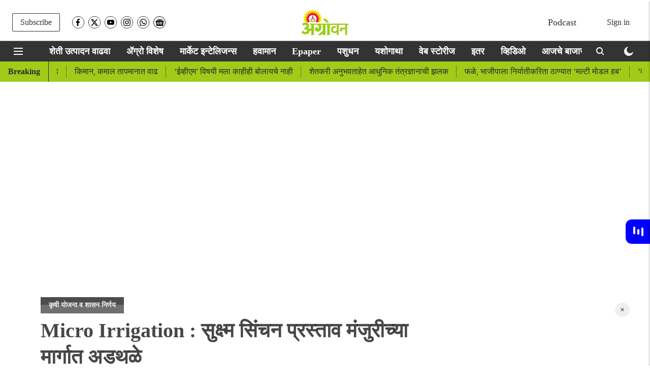

--- FILE ---
content_type: text/html; charset=utf-8
request_url: https://agrowon.esakal.com/schemes-and-government-resolutions/obstacles-for-micro-irrigation-proposal-approval
body_size: 114405
content:
<!DOCTYPE html>
<html lang="mr" dir="ltr">
<head>
    <meta charset="utf-8"/>
    <title>Micro Irrigation । सुक्ष्म सिंचन प्रस्ताव मंजुरीच्या मार्गात अडथळे । Obstacles For micro irrigation proposal approval</title><link rel="canonical" href="https://agrowon.esakal.com/schemes-and-government-resolutions/obstacles-for-micro-irrigation-proposal-approval"/><meta name="author" content="Team Agrowon"/><meta name="news_keywords" content="Micro Irrigation ,Irrigation Scheme ,Agrowon ,Irrigation Subsidy "/><meta name="description" content="दरवर्षी मार्च अखेर विविध योजनांचे अनुदान काढण्यासाठी कृषी कार्यालयात लगबग सुरु होते. सध्या कृषी विभागात २०२२-२३ अंतर्गत राष्ट्रीय कृषी विकास योजना ‘प्रतिथेंब अधिक पीक’ अंतर्गत प्रस्ताव दाखल केले जात आहेत. "/><meta name="title" content="Micro Irrigation । सुक्ष्म सिंचन प्रस्ताव मंजुरीच्या मार्गात अडथळे । Obstacles For micro irrigation proposal approval"/><meta name="keywords" content="Micro Irrigation ,Irrigation Scheme ,Agrowon ,Irrigation Subsidy "/><meta property="og:type" content="article"/><meta property="og:url" content="https://agrowon.esakal.com/schemes-and-government-resolutions/obstacles-for-micro-irrigation-proposal-approval"/><meta property="og:title" content="Micro Irrigation : सुक्ष्म सिंचन प्रस्ताव मंजुरीच्या मार्गात अडथळे"/><meta property="og:description" content="Agriculture Scheme बुलडाणा ः राष्ट्रीय कृषी विकास योजना ‘प्रति थेंब अधिक पीक’अंतर्गत वितरकांमार्फत (Micro Irrigation) पाठविलेले प्रस्ताव त्रुट्या दाखवत सर्रास प"/><meta name="twitter:card" content="summary_large_image"/><meta name="twitter:title" content="Micro Irrigation : सुक्ष्म सिंचन प्रस्ताव मंजुरीच्या मार्गात अडथळे"/><meta name="twitter:description" content="Agriculture Scheme बुलडाणा ः राष्ट्रीय कृषी विकास योजना ‘प्रति थेंब अधिक पीक’अंतर्गत वितरकांमार्फत (Micro Irrigation) पाठविलेले प्रस्ताव त्रुट्या दाखवत सर्रास प"/><meta name="robots" content="max-image-preview:large"/><meta name="twitter:image" content="https://media.assettype.com/agrowon%2F2022-04%2Fc41b3a28-cd62-4c27-b28b-8a74085cfd32%2FUntitled_design___2022_04_08T140009_766.png?w=1200&amp;ar=40%3A21&amp;auto=format%2Ccompress&amp;ogImage=true&amp;mode=crop&amp;enlarge=true&amp;overlay=false&amp;overlay_position=bottom&amp;overlay_width=100"/><meta property="twitter:image:alt" content="Agrowon"/><meta property="og:image" content="https://media.assettype.com/agrowon%2F2022-04%2Fc41b3a28-cd62-4c27-b28b-8a74085cfd32%2FUntitled_design___2022_04_08T140009_766.png?w=1200&amp;ar=40%3A21&amp;auto=format%2Ccompress&amp;ogImage=true&amp;mode=crop&amp;enlarge=true&amp;overlay=false&amp;overlay_position=bottom&amp;overlay_width=100"/><meta property="og:image:width" content="1200"/><meta property="og:image:alt" content="Agrowon"/><meta name="twitter:creator" content="@agrowon"/><meta name="twitter:site" content="@agrowon"/><meta name="twitter:domain" content="https://agrowon.esakal.com"/><meta property="fb:app_id" content="395166619111985"/><meta property="og:site_name" content="Agrowon - Agriculture News"/><script type="application/ld+json">{"@context":"http://schema.org","@type":"BreadcrumbList","itemListElement":[{"@type":"ListItem","position":1,"name":"Home","item":"https://agrowon.esakal.com"},{"@type":"ListItem","position":2,"name":"कृषी योजना व शासन निर्णय","item":"https://agrowon.esakal.com/schemes-and-government-resolutions"},{"@type":"ListItem","position":3,"name":"Micro Irrigation : सुक्ष्म सिंचन प्रस्ताव मंजुरीच्या मार्गात अडथळे","item":"https://agrowon.esakal.com/schemes-and-government-resolutions/obstacles-for-micro-irrigation-proposal-approval"}]}</script><meta/><script type="application/ld+json">{"headline":"Micro Irrigation : सुक्ष्म सिंचन प्रस्ताव मंजुरीच्या मार्गात अडथळे","image":[{"@type":"ImageObject","url":"https://media.assettype.com/agrowon/2022-04/c41b3a28-cd62-4c27-b28b-8a74085cfd32/Untitled_design___2022_04_08T140009_766.png?w=1200&h=675&auto=format%2Ccompress&fit=max&enlarge=true","width":"1200","height":"675"},{"@type":"ImageObject","url":"https://media.assettype.com/agrowon/2022-04/c41b3a28-cd62-4c27-b28b-8a74085cfd32/Untitled_design___2022_04_08T140009_766.png?w=1200&h=900&auto=format%2Ccompress&fit=max&enlarge=true","width":"1200","height":"900"},{"@type":"ImageObject","url":"https://media.assettype.com/agrowon/2022-04/c41b3a28-cd62-4c27-b28b-8a74085cfd32/Untitled_design___2022_04_08T140009_766.png?w=1200&h=1200&auto=format%2Ccompress&fit=max&enlarge=true","width":"1200","height":"1200"}],"url":"https://agrowon.esakal.com/schemes-and-government-resolutions/obstacles-for-micro-irrigation-proposal-approval","datePublished":"2023-03-01T07:30:00+05:30","mainEntityOfPage":{"@type":"WebPage","@id":"https://agrowon.esakal.com/schemes-and-government-resolutions/obstacles-for-micro-irrigation-proposal-approval"},"publisher":{"@type":"Organization","@context":"http://schema.org","name":"Agrowon - Agriculture News","url":"https://agrowon.esakal.com","logo":{"@context":"http://schema.org","@type":"ImageObject","author":"agrowon","contentUrl":"https://images.assettype.com/agrowon/2022-04/c9efdfa0-cd9a-46fc-86c1-3a2fdf58fa48/OM_LOGO_WEBSITE_300X56_AGROWON.png","url":"https://images.assettype.com/agrowon/2022-04/c9efdfa0-cd9a-46fc-86c1-3a2fdf58fa48/OM_LOGO_WEBSITE_300X56_AGROWON.png","name":"logo","width":"","height":""},"sameAs":["https://www.facebook.com/AGROWON/","https://twitter.com/agrowon","https://www.youtube.com/c/AgrowonDigital","https://www.instagram.com/agrowondigital/","https://www.whatsapp.com/channel/0029Va6bBAMI1rckFSh9s61r","https://news.google.com/publications/CAAqBwgKMILApAwwlLizBA?ceid=IN:mr&oc=3"],"id":"https://agrowon.esakal.com"},"author":[{"@type":"Person","givenName":"Team Agrowon","name":"Team Agrowon","url":"https://agrowon.esakal.com/author/team-agrowon"}],"keywords":"Micro Irrigation ,Irrigation Scheme ,Agrowon ,Irrigation Subsidy ","thumbnailUrl":"https://media.assettype.com/agrowon/2022-04/c41b3a28-cd62-4c27-b28b-8a74085cfd32/Untitled_design___2022_04_08T140009_766.png?w=1200&h=675&auto=format%2Ccompress&fit=max&enlarge=true","articleBody":"Agriculture Scheme बुलडाणा ः राष्ट्रीय कृषी विकास योजना ‘प्रति थेंब अधिक पीक’अंतर्गत वितरकांमार्फत (Micro Irrigation) पाठविलेले प्रस्ताव त्रुट्या दाखवत सर्रास परत पाठवले जात आहेत. त्यामुळे वितरक, कंपन्यांचे प्रतिनिधी कमालीचे त्रस्त झाले आहेत. जिल्हास्तरावर दाखल प्रस्ताव अशा प्रकारे परत पाठवले जात असल्याने विविध कारणांची खमंग चर्चा वितरकांमध्ये आहे. मार्चअखेरच्या तोंडावर अशी अडवणूक नित्याची बनल्याचेही वितरक सांगत आहेत..दरवर्षी मार्च अखेर विविध योजनांचे अनुदान (Subsidy) काढण्यासाठी कृषी कार्यालयात लगबग सुरु होते. सध्या कृषी विभागात (Agriculture Department) २०२२-२३ अंतर्गत राष्ट्रीय कृषी विकास योजना ‘प्रतिथेंब अधिक पीक’ अंतर्गत प्रस्ताव दाखल केले जात आहेत. अनेकांचे प्रस्ताव त्रुटीच्या नावाखाली परत पाठविण्याचा सपाटा लागलेला आहे. यामुळे बऱ्याच कंपन्यांचे प्रतिनिधी, वितरक हे मुख्यालयात चकरा मारू लागले आहेत. कागदपत्रांची पुर्तता करणे हे जुजबी कारण दिले जाते.  .Micro Organism : सूक्ष्मजीवांकडे दुर्लक्ष झाल्याने संकटे वाढतील.वास्तविकता वेगळीच आहे. जे भेटी घेत नाहीत, अशांचे प्रस्ताव पुढेच सरकत नसल्याची वस्तुस्थिती वितरक खासगीत सांगतात. त्यामुळे भेट किती महत्त्वाची आहे, हे स्पष्ट होते. अधिकारीही त्रुटीबाबत पत्र काढून संबंधितांना योजनेच्या लाभापासून शेतकरी वंचित राहिल्यास आपली सर्वस्वी जबाबदारी राहील, असा इशारा देऊन मोकळे होत आहेत..अनुदानाबाबतची फाइल प्रत्येक टेबलावरून पुढे जाण्यासाठी काही ‘परंपरा’ पूर्ण कराव्या लागतात. ज्यांनी त्या पाळण्यास नकार दिला, अशांची फाइल काहीही करून पुढे जात नाही, असाही बऱ्याच जणांचा अनुभव आहे. सध्या बऱ्याच तालुक्यांतील असंख्य प्रस्ताव त्रुट्या काढून बाजूला ठेवण्यात आले आहेत..Micro Irrigation : ‘सूक्ष्म सिंचन’साठी केंद्राकडून १०० कोटी.तालुक्याच्या अधिकाऱ्यांना समज नाही का?अनुदान मिळवून देण्यासाठी तालुका पातळीवर दाखल प्रस्तावांची संबंधितांकडून संपूर्ण तपासणी होत असते. ज्या नियमाखाली प्रस्ताव परत केला जाऊ शकतो, त्याची माहिती तालुक्यातील संबंधित अधिकाऱ्यांना नसेल काय? त्यामुळेच आश्चर्य व्यक्त होत आहे. एकाच खात्यात वेगवेगळ्या ठिकाणी नियम बदलतात काय? असा प्रश्‍न विक्रेते स्पष्ट करीत आहेत..अनुदान वितरणातही भेदाभेदजिल्ह्यासाठी आलेल्या अनुदान वितरणात तालुका-तालुक्यांतही भेदाभेद केला जातो. ज्या तालुक्यातील राजकीय नेते वजनदार असतात, अशा तालुक्यांना निधी आधी वितरित होतो. एकाच तालुक्याला निधी देण्याच्या प्रकारामुळे उर्वरित तालुक्यातील शेतकऱ्यांना अनुदानासाठी मोठी प्रतीक्षा करावी लागते. वरिष्ठ अधिकारी याकडे लक्ष देणार का, असा प्रश्न उपस्थित केला जात आहे. या प्रकरणाची चौकशी केल्यास कुठल्या तालुक्याला, कुठल्या लोकप्रतिनिधींच्या कार्यक्षेत्रात निधी दिला गेला, हे लगेच समोर येऊ शकते, असेही काही वितरकांचे म्हणणे आहे..ॲग्रोवनचे सदस्य व्हाशॉपिंगसाठी &#39;सकाळ प्राईम डील्स&#39;च्या भन्नाट ऑफर्स पाहण्यासाठी क्लिक करा.Read the Latest Agriculture News in Marathi &amp; Watch Agriculture videos on Agrowon. Get the Latest Farming Updates on Market Intelligence, Market updates, Bazar Bhav, Animal Care, Weather Updates and Farmer Success Stories in Marathi.ताज्या कृषी घडामोडींसाठी फेसबुक, ट्विटर, इन्स्टाग्राम , टेलिग्रामवर आणि व्हॉट्सॲप आम्हाला फॉलो करा. तसेच, ॲग्रोवनच्या यूट्यूब चॅनेलला आजच सबस्क्राइब करा.","dateCreated":"2023-03-01T07:30:00+05:30","dateModified":"2023-03-01T07:30:00+05:30","name":"Micro Irrigation : सुक्ष्म सिंचन प्रस्ताव मंजुरीच्या मार्गात अडथळे","isPartOf":{"@type":"WebPage","url":"https://agrowon.esakal.com/schemes-and-government-resolutions/obstacles-for-micro-irrigation-proposal-approval","primaryImageOfPage":{"@type":"ImageObject","url":"https://media.assettype.com/agrowon/2022-04/c41b3a28-cd62-4c27-b28b-8a74085cfd32/Untitled_design___2022_04_08T140009_766.png?w=1200&h=675&auto=format%2Ccompress&fit=max&enlarge=true","width":"1200","height":"675"}},"articleSection":"कृषी योजना व शासन निर्णय","alternativeHeadline":"","description":null,"@type":"NewsArticle","@context":"http://schema.org"}</script><link rel="amphtml" href="https://agrowon.esakal.com/amp/story/schemes-and-government-resolutions/obstacles-for-micro-irrigation-proposal-approval"/>
    <link href="/manifest.json" rel="manifest">
    <link rel="icon" href="/favicon.ico" type="image/x-icon">
    <meta content="width=device-width, initial-scale=1" name="viewport">
    <meta name="apple-mobile-web-app-capable" content="yes">
    <meta name="apple-mobile-web-app-status-bar-style" content="black">
    <meta name="apple-mobile-web-app-title" content="agrowon">
    <meta name="theme-color" content="#ffffff">

    

    
<script>
  window._izq = window._izq || [];
  window._izq.push(["init"]);
</script>
    
<script async="true" src="https://cdn.izooto.com/scripts/24979988a17d428cf7021789fe758f8bb08ffa84.js"></script>
  



            
  
      <script type="application/javascript">
      (() => setTimeout(() => {
        const scriptTag = document.createElement("script");
        scriptTag.setAttribute("src", "//pagead2.googlesyndication.com/pagead/js/adsbygoogle.js");
        scriptTag.setAttribute("async", "true");
        const head = document.head;
        head.insertBefore(scriptTag, head.firstElementChild);
        (adsbygoogle = window.adsbygoogle || []).push({
          google_ad_client: "pub-0327893541412000",
          enable_page_level_ads: true
        });
      }, 4000))();
      </script>
  


    <link data-react-helmet="true" rel="preload" as="image" imagesrcset="//media.assettype.com/agrowon%2F2022-04%2Fc41b3a28-cd62-4c27-b28b-8a74085cfd32%2FUntitled_design___2022_04_08T140009_766.png?w=480&amp;auto=format%2Ccompress&amp;fit=max 480w,//media.assettype.com/agrowon%2F2022-04%2Fc41b3a28-cd62-4c27-b28b-8a74085cfd32%2FUntitled_design___2022_04_08T140009_766.png?w=640&amp;auto=format%2Ccompress&amp;fit=max 640w,//media.assettype.com/agrowon%2F2022-04%2Fc41b3a28-cd62-4c27-b28b-8a74085cfd32%2FUntitled_design___2022_04_08T140009_766.png?w=768&amp;auto=format%2Ccompress&amp;fit=max 768w,//media.assettype.com/agrowon%2F2022-04%2Fc41b3a28-cd62-4c27-b28b-8a74085cfd32%2FUntitled_design___2022_04_08T140009_766.png?w=1024&amp;auto=format%2Ccompress&amp;fit=max 1024w,//media.assettype.com/agrowon%2F2022-04%2Fc41b3a28-cd62-4c27-b28b-8a74085cfd32%2FUntitled_design___2022_04_08T140009_766.png?w=1200&amp;auto=format%2Ccompress&amp;fit=max 1200w" imagesizes="(max-width: 768px) 100vw, 50vw"/>
    <!-- Styles for CLS start-->
    <style>
        :root {
            --logoWidth: 190px;
            --logoHeight: 32px;
        }
        .header-height {
            height: 48px !important;
        }
        .sticky-header-height {
            height:  48px !important;
        }
        .logoHeight {
            max-height: 32px !important;
            max-width: 190px !important;
        }
        @media (min-width: 768px) {
            :root {
                --logoWidth: 300px;
                --logoHeight: 56px;
            }
            .header-height {
                height: 73px !important;
            }
            .sticky-header-height {
                height: 113px !important;
            }
            .logoHeight {
                max-height: 56px !important;
                max-width: 300px !important;
            }
        }
    </style>
   <!-- Styles for CLS end-->

    <style>
         
        @font-face {
          font-family: Mukta;
          font-style: normal;
          font-weight: 400;
          font-display: swap;
          src: ;
        }
        @font-face {
          font-family: Mukta;
          font-style: normal;
          font-weight: 700;
          font-display: swap;
          src: ;
        }
        @font-face {
          font-family: Mukta;
          font-style: normal;
          font-weight: 400;
          font-display: swap;
          src: ;
        }
        @font-face {
          font-family: Mukta;
          font-display: swap;
          font-weight: 700; 
          font-style: normal;
          src: ;
        }
        
        body.fonts-loaded {--primaryFont: "Mukta", -apple-system, BlinkMacSystemFont, 'Segoe UI', 'Roboto', 'Oxygen', 'Ubuntu', 'Cantarell',
  'Fira Sans', 'Droid Sans', 'Helvetica Neue', sans-serif;--secondaryFont: "Mukta", -apple-system, BlinkMacSystemFont, 'Segoe UI', 'Roboto', 'Oxygen', 'Ubuntu', 'Cantarell',
  'Fira Sans', 'Droid Sans', 'Helvetica Neue', sans-serif;--fontsize-larger: 24px;--fontsize-halfjumbo: 32px;--fontsize-largest: 29px;--fontsize-smaller: 11px;--fontsize-small: 13px;--fontsize-medium: 16px;}
        #sw-wrapper{position:fixed;background-color:#fff;align-items:center;margin:0 40px 48px;width:294px;height:248px;box-shadow:0 0 10px 0 rgba(0,0,0,.19);bottom:0;z-index:1001;flex-direction:column;display:none;right:0}.sw-app{font-weight:700;text-transform:capitalize}.sw-url{color:#858585;font-size:12px}#sw-wrapper .sw-wrapper--image{width:56px;margin-bottom:10px}#sw-wrapper #service-worker-popup{position:absolute;border:0;border-radius:0;bottom:32px;background-color:var(--primaryColor,#2c61ad)}#sw-wrapper #close-dialog{align-self:flex-end;border:0;background-color:transparent;color:var(--primaryColor,#000);padding:12px}#sw-wrapper #close-dialog svg{width:24px}@media (min-width:320px) and (max-width:767px){#sw-wrapper{position:fixed;background-color:#fff;width:100%;align-items:center;justify-content:start;height:248px;bottom:0;z-index:1001;flex-direction:column;margin:0}}
        </style>
    <style>
        /*! normalize.css v7.0.0 | MIT License | github.com/necolas/normalize.css */html{-ms-text-size-adjust:100%;-webkit-text-size-adjust:100%;line-height:1.15}article,aside,footer,header,nav,section{display:block}h1{font-size:2em;margin:.67em 0}figcaption,figure,main{display:block}figure{margin:1em 40px}hr{box-sizing:content-box;height:0;overflow:visible}pre{font-family:monospace;font-size:1em}a{-webkit-text-decoration-skip:objects;background-color:transparent}abbr[title]{border-bottom:none;text-decoration:underline;text-decoration:underline dotted}b,strong{font-weight:bolder}code,kbd,samp{font-family:monospace;font-size:1em}dfn{font-style:italic}mark{background-color:#ff0;color:#000}small{font-size:80%}sub,sup{font-size:75%;line-height:0;position:relative;vertical-align:baseline}sub{bottom:-.25em}sup{top:-.5em}audio,video{display:inline-block}audio:not([controls]){display:none;height:0}img{border-style:none}svg:not(:root){overflow:hidden}button,input,optgroup,select,textarea{font-family:var(--primaryFont);font-size:100%;line-height:1.15;margin:0}button,input{overflow:visible}button,select{text-transform:none}[type=reset],[type=submit],button,html [type=button]{-webkit-appearance:button}[type=button]::-moz-focus-inner,[type=reset]::-moz-focus-inner,[type=submit]::-moz-focus-inner,button::-moz-focus-inner{border-style:none;padding:0}[type=button]:-moz-focusring,[type=reset]:-moz-focusring,[type=submit]:-moz-focusring,button:-moz-focusring{outline:1px dotted ButtonText}fieldset{padding:.35em .75em .625em}legend{box-sizing:border-box;color:inherit;display:table;max-width:100%;padding:0;white-space:normal}progress{display:inline-block;vertical-align:baseline}textarea{overflow:auto}[type=checkbox],[type=radio]{box-sizing:border-box;padding:0}[type=number]::-webkit-inner-spin-button,[type=number]::-webkit-outer-spin-button{height:auto}[type=search]{-webkit-appearance:textfield;outline-offset:-2px}[type=search]::-webkit-search-cancel-button,[type=search]::-webkit-search-decoration{-webkit-appearance:none}::-webkit-file-upload-button{-webkit-appearance:button;font:inherit}details,menu{display:block}summary{display:list-item}canvas{display:inline-block}[hidden],template{display:none}:root{--transparentBlack:rgba(53,53,53,.5);--blackTransparent:rgba(0,0,0,.2);--rgbBlack:0,0,0;--rgbWhite:255,255,255;--white:#fff;--black:#000;--shaded-grey:#6f6d70;--base-blue:#2f73e4;--slighty-darker-blue:#4860bc;--gray-light:#818181;--grey:#dadada;--light-blue:#e7e7f6;--orange:#e84646;--light-gray:#333;--off-grey:#dadee1;--lighter-gray:#797979;--darkest-gray:#333;--darker-gray:#313131;--faded-gray:#0f0f0f;--red:#ff7171;--bright-red:#de0c0b;--blue:#023048;--gray:#5c5c5c;--gray-darkest:#232323;--gray-lighter:#a4a4a4;--gray-lightest:#e9e6e6;--facebook:#4e71a8;--twitter:#1cb7eb;--linkedin:#0077b5;--whatsapp:#25d366;--concrete:#f2f2f2;--tundora:#4c4c4c;--greyBlack:#464646;--gray-whiter:#d8d8d8;--gray-white-fa:#fafafa;--lightBlue:#5094fb;--whitest:#eaeaea;--darkBlue:#132437;--paragraphColor:#4d4d4d;--success:#2dbe65;--defaultDarkBackground:#262626;--defaultDarkBorder:rgba(161,175,194,.1);--font-size-smaller:12px;--font-size-small:14px;--font-size-base:16px;--font-size-medium:18px;--fontsize-large:24px;--fontsize-larger:32px;--oneColWidth:73px;--sevenColWidth:655px;--outerSpace:calc(50vw - 594px);--headerWidth:122px;--headerLargeWidth:190px;--headerHeight:32px;--bold:bold;--normal:normal}@media (min-width:768px){:root{--headerWidth:300px;--headerHeight:56px;--headerLargeWidth:300px}}html{font-size:100%}body{font-family:var(--primaryFont);font-size:1rem;font-weight:400;line-height:var(--bodyLineHeight);text-rendering:auto}h1,h2,h3,h4,h5,h6,ol,p,ul{font-weight:400;margin:0;padding:0}h1{font-size:2.25rem;font-weight:300;line-height:1.38889rem}h1,h2{font-family:var(--primaryFont)}h2{font-size:2rem;line-height:2.22222rem;padding:.75rem 0 .5rem}h3{font-family:var(--primaryFont);font-size:1.8125rem;line-height:1.24138rem;word-break:normal}h4{font-size:1.5rem}h4,h5{font-weight:700;line-height:1.33333rem}h5{font-size:1.125rem}h6{font-size:.8125rem;line-height:1.23077rem}p{font-size:1rem;line-height:var(--bodyLineHeight)}li,p{font-family:var(--primaryFont)}:root{--zIndex-60:600;--zIndex-header-item:601;--zIndex-social:499;--zIndex-social-popup:1000;--zIndex-sub-menu:9;--zIndex-99:99;--zIndex-search:999;--zIndex-menu:2;--zIndex-loader-overlay:1100}.play-icon{position:relative}.play-icon:after,.play-icon:before{content:"";display:block;left:50%;position:absolute;top:50%;transform:translateX(-50%) translateY(-50%)}.play-icon:before{background:#000;border-radius:50%;height:46px;opacity:.8;width:46px;z-index:10}@media (min-width:768px){.play-icon:before{height:60px;width:60px}}.play-icon:after{border-bottom:7px solid transparent;border-left:11px solid #fff;border-top:7px solid transparent;height:0;margin-left:2px;width:0;z-index:11}@media (min-width:768px){.play-icon:after{border-bottom:9px solid transparent;border-left:15px solid #fff;border-top:9px solid transparent}}.play-icon--small:before{height:46px;width:46px}@media (min-width:768px){.play-icon--small:before{height:46px;width:46px}}.play-icon--small:after{border-bottom:7px solid transparent;border-left:11px solid #fff;border-top:7px solid transparent}@media (min-width:768px){.play-icon--small:after{border-bottom:9px solid transparent;border-left:15px solid #fff;border-top:9px solid transparent}}.play-icon--medium:before{height:46px;width:46px}@media (min-width:768px){.play-icon--medium:before{height:65px;width:65px}}.play-icon--medium:after{border-bottom:7px solid transparent;border-left:11px solid #fff;border-top:7px solid transparent}@media (min-width:768px){.play-icon--medium:after{border-bottom:13px solid transparent;border-left:20px solid #fff;border-top:13px solid transparent}}.play-icon--large:before{height:46px;width:46px}@media (min-width:768px){.play-icon--large:before{height:100px;width:100px}}.play-icon--large:after{border-bottom:7px solid transparent;border-left:11px solid #fff;border-top:7px solid transparent}@media (min-width:768px){.play-icon--large:after{border-bottom:15px solid transparent;border-left:22px solid #fff;border-top:15px solid transparent}}.component-wrapper{overflow:auto;padding:32px 15px}.component-wrapper,.maxwidth-wrapper{margin-left:auto;margin-right:auto;max-width:1172px}.component-wrapper-fluid{margin-bottom:15px}@media (min-width:768px){.component-wrapper-fluid{padding-top:15px}}.card-background-color{background-color:var(--white)}.card>:nth-child(3){clear:both;content:""}.app-ad{overflow:hidden;text-align:center;width:100%}.app-ad--vertical{padding-bottom:15px;text-align:center}@media (min-width:768px){.app-ad--vertical{text-align:right}}.app-ad--mrec .adBox,.app-ad--mrec .adbutler-wrapper{padding:30px 0}.app-ad--story-mrec .adBox,.app-ad--story-mrec .adbutler-wrapper{padding-bottom:35px}.app-ad--leaderboard .adBox,.app-ad--leaderboard .adbutler-wrapper{padding:8px}.app-ad--horizontal{clear:both}.app-ad--horizontal .adBox,.app-ad--horizontal .adbutler-wrapper{padding:15px 0}.app-ad--story-horizontal .adBox,.app-ad--story-horizontal .adbutler-wrapper{padding-bottom:25px}.app-ad--grid-horizontal{grid-column:1/4}.video-play-icon{display:block;position:relative}.video-play-icon:before{background-size:88px;content:"";display:block;height:90px;left:50%;position:absolute;top:50%;transform:translate(-50%,-50%);width:90px;z-index:10}.qt-button{border-radius:100px;color:#fff;font-family:var(--primaryFont);font-size:1rem;font-weight:300;padding:10px 28px;text-align:center}.qt-button:hover{cursor:pointer}.qt-button--primary{background:#2f73e4}.qt-button--secondary{background:#2f73e4;border:1px solid #fff}.qt-button--transparent{background:transparent;border:2px solid #2f73e4;color:#2f73e4}.overlay{background:rgba(0,0,0,.09);display:none;height:100%;left:0;position:fixed;top:0;width:100%;z-index:600}.overlay--active{display:block}.sidebar{height:100%;left:0;overflow:scroll;padding:50px 48px;position:fixed;top:0;transform:translateX(-100%);transition:transform 375ms cubic-bezier(0,0,.2,1);width:100%;z-index:601}@media (min-width:768px){.sidebar{width:445px}}.sidebar.open{background-color:var(--headerBackgroundColor,#fff);color:var(--headerTextColor,#333);transform:translateX(0);transition:transform 375ms cubic-bezier(.4,0,1,1)}.ltr-side-bar{left:auto;right:0;transform:translateX(100%)}.ltr-arrow{left:0;position:absolute;right:unset}.sidebar.open.ltr-side-bar{transform:translateX(0)}.sidebar__nav__logo{font-family:var(--primaryFont);font-size:2.125rem;font-weight:700;margin-bottom:60px}.sidebar__nav__logo:after,.sidebar__nav__logo:before{content:"";display:table}.sidebar__nav__logo:after{clear:both}.sidebar__nav__logo .logo{color:#2f73e4;display:inline-block;float:left;font-family:var(--primaryFont);font-size:2.125rem;font-weight:700;max-width:210px;padding:0}.sidebar__nav__logo .logo .app-logo__element{max-height:85px;object-fit:contain}.sidebar__nav__logo .close{color:var(--headerIconColor,#a9a9a9);cursor:pointer;float:right;font-weight:300;height:22px;position:relative;top:16px;width:22px}.sidebar__social li{display:inline-block}.sidebar__social li a{margin-right:25px}ul.sidebar__info{border-top:2px solid #2f73e4;margin:0 0 50px;padding-top:30px}ul.sidebar__info li a{font-size:1.375rem!important;font-weight:300}ul.submenu li a{color:var(--headerTextColor,#a9a9a9);font-size:1.375rem;padding-bottom:25px}.sidebar__nav{font-family:var(--primaryFont)}.sidebar__nav ul{list-style:none;margin:0;padding:0}.sidebar__nav ul li{clear:both}.sidebar__nav ul li a,.sidebar__nav ul li span{cursor:pointer;display:block;font-size:1.625rem;font-weight:300;padding-bottom:30px}.sidebar__nav ul li a:hover,.sidebar__nav ul li span:hover{color:var(--headerIconColor,#a9a9a9)}.sidebar__nav ul li.has--submenu .submenu-arrow{float:right}.sidebar__nav ul li.has--submenu a,.sidebar__nav ul li.has--submenu div{display:flex;justify-content:space-between}.sidebar__nav ul li.has--submenu .submenu-arrow:after{border-style:solid;border-width:.07em .07em 0 0;color:#9e9e9e;content:"";display:inline-block;float:right;height:.45em;position:relative;top:.45em;transform:rotate(135deg);transition:transform .3s;vertical-align:top;width:.45em;will-change:transform}.sidebar__nav ul li.has--submenu.open .submenu-arrow:after{top:.65em;transform:rotate(315deg)}ul.submenu li a:hover{color:var(--headerIconColor,#a9a9a9)}ul.submenu{display:none;padding-left:38px}input,ul.submenu--show{display:block}input{background:#fff;border:none;border-radius:4px;color:#a3a3a3;font-weight:300;padding:10px 15px;width:100%}button{border-radius:100px;color:#fff;font-size:1rem;padding:10px 27px}.qt-search{align-items:center;display:flex;position:relative}.qt-search__form-wrapper{width:100%}.qt-search__form-wrapper form input{background-color:transparent;border-bottom:1px solid #d8d8d8;border-radius:0;font-size:32px;font-weight:700;opacity:.5;outline:none;padding:8px 0}.qt-search__form .search-icon{background:transparent;border:none;cursor:pointer;height:24px;outline:none;position:absolute;right:0;top:0;width:24px}html[dir=rtl] .search-icon{left:0;right:auto}.loader-overlay-container{align-items:center;background-color:rgba(0,0,0,.8);bottom:0;display:flex;flex-direction:column-reverse;justify-content:center;left:0;position:fixed;right:0;top:0;z-index:var(--zIndex-loader-overlay)}.spinning-loader{animation:spinAnimation 1.1s ease infinite;border-radius:50%;font-size:10px;height:1em;position:relative;text-indent:-9999em;transform:translateZ(0);width:1em}@keyframes spinAnimation{0%,to{box-shadow:0 -2.6em 0 0 var(--white),1.8em -1.8em 0 0 var(--blackTransparent),2.5em 0 0 0 var(--blackTransparent),1.75em 1.75em 0 0 var(--blackTransparent),0 2.5em 0 0 var(--blackTransparent),-1.8em 1.8em 0 0 var(--blackTransparent),-2.6em 0 0 0 hsla(0,0%,100%,.5),-1.8em -1.8em 0 0 hsla(0,0%,100%,.7)}12.5%{box-shadow:0 -2.6em 0 0 hsla(0,0%,100%,.7),1.8em -1.8em 0 0 var(--white),2.5em 0 0 0 var(--blackTransparent),1.75em 1.75em 0 0 var(--blackTransparent),0 2.5em 0 0 var(--blackTransparent),-1.8em 1.8em 0 0 var(--blackTransparent),-2.6em 0 0 0 var(--blackTransparent),-1.8em -1.8em 0 0 hsla(0,0%,100%,.5)}25%{box-shadow:0 -2.6em 0 0 hsla(0,0%,100%,.5),1.8em -1.8em 0 0 hsla(0,0%,100%,.7),2.5em 0 0 0 var(--white),1.75em 1.75em 0 0 var(--blackTransparent),0 2.5em 0 0 var(--blackTransparent),-1.8em 1.8em 0 0 var(--blackTransparent),-2.6em 0 0 0 var(--blackTransparent),-1.8em -1.8em 0 0 var(--blackTransparent)}37.5%{box-shadow:0 -2.6em 0 0 var(--blackTransparent),1.8em -1.8em 0 0 hsla(0,0%,100%,.5),2.5em 0 0 0 hsla(0,0%,100%,.7),1.75em 1.75em 0 0 var(--white),0 2.5em 0 0 var(--blackTransparent),-1.8em 1.8em 0 0 var(--blackTransparent),-2.6em 0 0 0 var(--blackTransparent),-1.8em -1.8em 0 0 var(--blackTransparent)}50%{box-shadow:0 -2.6em 0 0 var(--blackTransparent),1.8em -1.8em 0 0 var(--blackTransparent),2.5em 0 0 0 hsla(0,0%,100%,.5),1.75em 1.75em 0 0 hsla(0,0%,100%,.7),0 2.5em 0 0 var(--white),-1.8em 1.8em 0 0 var(--blackTransparent),-2.6em 0 0 0 var(--blackTransparent),-1.8em -1.8em 0 0 var(--blackTransparent)}62.5%{box-shadow:0 -2.6em 0 0 var(--blackTransparent),1.8em -1.8em 0 0 var(--blackTransparent),2.5em 0 0 0 var(--blackTransparent),1.75em 1.75em 0 0 hsla(0,0%,100%,.5),0 2.5em 0 0 hsla(0,0%,100%,.7),-1.8em 1.8em 0 0 var(--white),-2.6em 0 0 0 var(--blackTransparent),-1.8em -1.8em 0 0 var(--blackTransparent)}75%{box-shadow:0 -2.6em 0 0 var(--blackTransparent),1.8em -1.8em 0 0 var(--blackTransparent),2.5em 0 0 0 var(--blackTransparent),1.75em 1.75em 0 0 var(--blackTransparent),0 2.5em 0 0 hsla(0,0%,100%,.5),-1.8em 1.8em 0 0 hsla(0,0%,100%,.7),-2.6em 0 0 0 var(--white),-1.8em -1.8em 0 0 var(--blackTransparent)}87.5%{box-shadow:0 -2.6em 0 0 var(--blackTransparent),1.8em -1.8em 0 0 var(--blackTransparent),2.5em 0 0 0 var(--blackTransparent),1.75em 1.75em 0 0 var(--blackTransparent),0 2.5em 0 0 var(--blackTransparent),-1.8em 1.8em 0 0 hsla(0,0%,100%,.5),-2.6em 0 0 0 hsla(0,0%,100%,.7),-1.8em -1.8em 0 0 var(--white)}}.icon.loader{fill:var(--primaryColor);height:50px;left:calc(50% - 50px);position:fixed;top:calc(50% - 25px);width:100px}:root{--arrow-c-brand1:#ff214b;--arrow-c-brand2:#1bbb87;--arrow-c-brand3:#6fe7c0;--arrow-c-brand4:#f6f8ff;--arrow-c-brand5:#e9e9e9;--arrow-c-accent1:#2fd072;--arrow-c-accent2:#f5a623;--arrow-c-accent3:#f81010;--arrow-c-accent4:#d71212;--arrow-c-accent5:#f2f2f2;--arrow-c-accent6:#e8eaed;--arrow-c-mono1:#000;--arrow-c-mono2:rgba(0,0,0,.9);--arrow-c-mono3:rgba(0,0,0,.7);--arrow-c-mono4:rgba(0,0,0,.6);--arrow-c-mono5:rgba(0,0,0,.3);--arrow-c-mono6:rgba(0,0,0,.2);--arrow-c-mono7:rgba(0,0,0,.1);--arrow-c-invert-mono1:#fff;--arrow-c-invert-mono2:hsla(0,0%,100%,.9);--arrow-c-invert-mono3:hsla(0,0%,100%,.7);--arrow-c-invert-mono4:hsla(0,0%,100%,.6);--arrow-c-invert-mono5:hsla(0,0%,100%,.3);--arrow-c-invert-mono6:hsla(0,0%,100%,.2);--arrow-c-invert-mono7:hsla(0,0%,100%,.1);--arrow-c-invert-mono8:#dedede;--arrow-c-invert-mono9:hsla(0,0%,87%,.1);--arrow-c-dark:#0d0d0d;--arrow-c-light:#fff;--arrow-spacing-xxxs:2px;--arrow-spacing-xxs:4px;--arrow-spacing-xs:8px;--arrow-spacing-s:12px;--arrow-spacing-m:16px;--arrow-spacing-20:20px;--arrow-spacing-l:24px;--arrow-spacing-xl:32px;--arrow-spacing-28:28px;--arrow-spacing-48:48px;--arrow-spacing-40:40px;--arrow-spacing-96:96px;--arrow-fs-tiny:14px;--arrow-fs-xs:16px;--arrow-fs-s:18px;--arrow-fs-m:20px;--arrow-fs-l:24px;--arrow-fs-xl:26px;--arrow-fs-xxl:30px;--arrow-fs-huge:32px;--arrow-fs-big:40px;--arrow-fs-jumbo:54px;--arrow-fs-28:28px;--arrow-typeface-primary:-apple-system,BlinkMacSystemFont,"Helvetica Neue",Helvetica,Arial,sans-serif;--arrow-typeface-secondary:Verdana,Geneva,Tahoma,sans-serif;--arrow-sans-serif:sans-serif;--arrow-lh-1:1;--arrow-lh-2:1.2;--arrow-lh-3:1.3;--arrow-lh-4:1.4;--arrow-lh-5:1.5;--arrow-fw-light:300;--arrow-fw-normal:400;--arrow-fw-500:500;--arrow-fw-semi-bold:600;--arrow-fw-bold:700;--light-border:var(--arrow-c-invert-mono7);--dark-border:var(--arrow-c-mono7);--fallback-img:#e8e8e8;--z-index-9:9;--z-index-1:1}.arrow-component{-webkit-font-smoothing:antialiased;-moz-osx-font-smoothing:grayscale;-moz-font-feature-settings:"liga" on;font-family:var(--arrow-typeface-primary);font-weight:var(--arrow-fw-normal);text-rendering:optimizeLegibility}.arrow-component h1,.arrow-component h2,.arrow-component h3,.arrow-component h4,.arrow-component h5,.arrow-component h6,.arrow-component ol,.arrow-component ul{font-family:var(--arrow-typeface-primary)}.arrow-component li,.arrow-component p{font-size:var(--arrow-fs-xs);line-height:var(--arrow-lh-1)}.arrow-component figure{margin:0;padding:0}.arrow-component h1{font-size:var(--arrow-fs-28);font-stretch:normal;font-style:normal;font-weight:var(--arrow-fw-bold);letter-spacing:normal;line-height:var(--arrow-lh-3)}@media only screen and (min-width:768px){.arrow-component h1{font-size:var(--arrow-fs-big)}}.arrow-component h2{font-size:var(--arrow-fs-l);font-stretch:normal;font-style:normal;font-weight:var(--arrow-fw-bold);letter-spacing:normal;line-height:var(--arrow-lh-3)}@media only screen and (min-width:768px){.arrow-component h2{font-size:var(--arrow-fs-huge)}}.arrow-component h3{font-size:var(--arrow-fs-m);font-stretch:normal;font-style:normal;font-weight:var(--arrow-fw-bold);letter-spacing:normal;line-height:var(--arrow-lh-3)}@media only screen and (min-width:768px){.arrow-component h3{font-size:var(--arrow-fs-l)}}.arrow-component h4{font-size:var(--arrow-fs-s);font-stretch:normal;font-style:normal;font-weight:var(--arrow-fw-bold);letter-spacing:normal;line-height:var(--arrow-lh-3)}@media only screen and (min-width:768px){.arrow-component h4{font-size:var(--arrow-fs-m)}}.arrow-component h5{font-size:var(--arrow-fs-xs);font-stretch:normal;font-style:normal;font-weight:var(--arrow-fw-bold);letter-spacing:normal;line-height:var(--arrow-lh-3)}@media only screen and (min-width:768px){.arrow-component h5{font-size:var(--arrow-fs-s)}}.arrow-component h6{font-size:var(--arrow-fs-xs);font-weight:var(--arrow-fw-bold);line-height:var(--arrow-lh-3)}.arrow-component h6,.arrow-component p{font-stretch:normal;font-style:normal;letter-spacing:normal}.arrow-component p{font-family:var(--arrow-typeface-secondary);font-size:var(--arrow-fs-m);font-weight:400;line-height:var(--arrow-lh-5);word-break:break-word}.arrow-component.full-width-with-padding{margin-left:calc(-50vw + 50%);margin-right:calc(-50vw + 50%);padding:var(--arrow-spacing-m) calc(50vw - 50%) var(--arrow-spacing-xs) calc(50vw - 50%)}.p-alt{font-size:var(--arrow-fs-xs);font-stretch:normal;font-style:normal;font-weight:400;letter-spacing:normal;line-height:var(--arrow-lh-5)}.author-name,.time{font-weight:400}.author-name,.section-tag,.time{font-size:var(--arrow-fs-tiny);font-stretch:normal;font-style:normal;letter-spacing:normal}.section-tag{font-weight:700;line-height:normal}.arr-hidden-desktop{display:none}@media only screen and (max-width:768px){.arr-hidden-desktop{display:block}}.arr-hidden-mob{display:block}@media only screen and (max-width:768px){.arr-hidden-mob{display:none}}.arr-custom-style a{border-bottom:1px solid var(--arrow-c-mono2);color:var(--arrow-c-mono2)}.arr-story-grid{grid-column-gap:var(--arrow-spacing-l);display:grid;grid-template-columns:repeat(4,minmax(auto,150px));margin:0 12px;position:relative}@media only screen and (min-width:768px){.arr-story-grid{grid-template-columns:[grid-start] minmax(48px,auto) [container-start] repeat(12,minmax(auto,55px)) [container-end] minmax(48px,auto) [grid-end];margin:unset}}@media only screen and (min-width:768px) and (min-width:1025px){.arr-story-grid{grid-template-columns:[grid-start] minmax(56px,auto) [container-start] repeat(12,minmax(auto,73px)) [container-end] minmax(56px,auto) [grid-end]}}.content-style{display:contents}.with-rounded-corners,.with-rounded-corners img{border-radius:var(--arrow-spacing-s)}.arr-image-placeholder{background-color:#f0f0f0}.arr--share-sticky-wrapper{bottom:0;justify-items:flex-start;margin:var(--arrow-spacing-l) 0;position:absolute;right:0;top:120px}@media only screen and (min-width:1025px){.arr--share-sticky-wrapper{left:0;right:unset}}html[dir=rtl] .arr--share-sticky-wrapper{left:0;right:unset}@media only screen and (min-width:1025px){html[dir=rtl] .arr--share-sticky-wrapper{left:unset;right:0}}:root{--max-width-1172:1172px;--spacing-40:40px}body{--arrow-typeface-primary:var(--primaryFont);--arrow-typeface-secondary:var(--secondaryFont);--arrow-c-brand1:var(--primaryColor);--fallback-img:var(--primaryColor);background:#f5f5f5;color:var(--textColor);margin:0;overflow-anchor:none;overflow-x:hidden}#container{min-height:100vh;width:100%}#header-logo img,#header-logo-mobile img{align-content:center;height:var(--logoHeight);width:var(--logoWidth)}.breaking-news-wrapper{min-height:32px}@media (min-width:768px){.breaking-news-wrapper{min-height:40px}}.breaking-news-wrapper.within-container{min-height:48px}@media (min-width:768px){.breaking-news-wrapper.within-container{min-height:72px}}#row-4{max-width:1172px;min-height:100%}*{box-sizing:border-box}.container{margin:0 auto;max-width:1172px;padding:0 16px}h1{font-family:Open Sans,sans-serif;font-size:1.875rem;font-weight:800;margin:10px 0;text-transform:uppercase}h1 span{font-family:Cardo,serif;font-size:1.5rem;font-style:italic;font-weight:400;margin:0 5px;text-transform:none}.toggle{display:block;height:30px;margin:30px auto 10px;width:28px}.toggle span:after,.toggle span:before{content:"";left:0;position:absolute;top:-9px}.toggle span:after{top:9px}.toggle span{display:block;position:relative}.toggle span,.toggle span:after,.toggle span:before{backface-visibility:hidden;background-color:#000;border-radius:2px;height:5px;transition:all .3s;width:100%}.toggle.on span{background-color:transparent}.toggle.on span:before{background-color:#fff;transform:rotate(45deg) translate(5px,5px)}.toggle.on span:after{background-color:#fff;transform:rotate(-45deg) translate(7px,-8px)}.story-card__image.story-card__image--cover.set-fallback{padding:0}a{color:inherit;text-decoration:none}.arr--headline,.arr--story-headline{word-break:break-word}.arrow-component.arr--four-col-sixteen-stories .arr--collection-name h3,.arrow-component.arr--two-col-four-story-highlight .arr--collection-name h3{font-size:inherit;font-weight:inherit}.arrow-component.arr--collection-name .arr-collection-name-border-left{font-size:1.625rem!important;margin-left:-4px;min-width:8px;width:8px}@media (min-width:768px){.arrow-component.arr--collection-name .arr-collection-name-border-left{font-size:2.125rem!important}}.arrow-component.arr--headline h2{padding:0}.sticky-layer{box-shadow:0 1px 6px 0 rgba(0,0,0,.1);left:0;position:fixed;right:0;top:0;z-index:var(--zIndex-search)}.ril__toolbarItem .arr--hyperlink-button{position:relative;top:6px}.arr--text-element p{margin-bottom:15px;word-break:break-word}.arr--text-element ul li{font-family:var(--arrow-typeface-secondary);font-size:var(--arrow-fs-s);line-height:var(--arrow-lh-5);margin-bottom:4px;word-break:break-word}@media (min-width:768px){.arr--text-element ul li{font-size:var(--arrow-fs-m)}}.arr--text-element ol li{margin-bottom:4px}.arr--text-element ul li p{margin-bottom:unset}.arr--blurb-element blockquote{margin:unset}.arr--quote-element p:first-of-type{font-family:var(--primaryFont)}.elm-onecolstorylist{grid-column:1/4}.ril-image-current{width:auto!important}.ril__image,.ril__imageNext,.ril__imagePrev{max-width:100%!important}.rtl-twoColSixStories .arr--content-wrapper{order:-1}.rtl-threeColTwelveStories{order:2}.author-card-wrapper div{display:inline!important}.mode-wrapper{min-width:52px;padding:var(--arrow-spacing-xs) var(--arrow-spacing-m)}@media (--viewport-medium ){.mode-wrapper{min-width:44px;padding:var(--arrow-spacing-xs) var(--arrow-spacing-s)}}img.qt-image{object-fit:cover;width:100%}.qt-image-16x9{margin:0;overflow:hidden;padding-top:56.25%;position:relative}.qt-image-16x9 img{left:0;position:absolute;top:0}.qt-responsive-image{margin:0;overflow:hidden;padding-top:56.25%;position:relative}@media (min-width:768px){.qt-responsive-image{padding-top:37.5%}}.qt-responsive-image img{left:0;position:absolute;top:0}.qt-image-2x3{margin:0}img{display:block;max-width:100%;width:100%}.row{clear:both}.row:after,.row:before{content:"";display:table}.row:after{clear:both}@media (min-width:768px){.col-4:nth-of-type(2n){margin-right:0}}.section__head__title{margin-bottom:20px}@media (min-width:992px){.section__head__title{margin-bottom:30px}}.sub--section{background:rgba(0,0,0,.5);color:#fff;font-size:1.25rem;font-weight:700;padding:6px 14px}.section__card--image{margin-bottom:23px}.author--submission{color:#3d3d3d;font-size:.6875rem;font-weight:300}@media (min-width:992px){.author--submission{font-size:.875rem}}.slick-next{margin-right:0}@media (min-width:992px){.slick-next{margin-right:20px}}.slick-prev{margin-left:0}@media (min-width:992px){.slick-prev{margin-left:20px}}body.dir-right{direction:rtl}.story-element-data-table{max-width:calc(100vw - 24px);overflow:auto;word-break:normal!important}@media (min-width:768px){.story-element-data-table{max-width:62vw}}@media (min-width:768px) and (min-width:1024px){.story-element-data-table{max-width:100%}}.story-element-data-table table{border-collapse:collapse;margin:0 auto}.story-element-data-table th{background-color:var(--gray-lighter)}.story-element-data-table td,.story-element-data-table th{border:1px solid var(--shaded-grey);min-width:80px;padding:5px;vertical-align:text-top}html[dir=rtl] .story-element-data-table table{direction:ltr}html[dir=rtl] .story-element-data-table td,html[dir=rtl] .story-element-data-table th{direction:rtl}.static-container{color:var(--staticTextColor);margin-bottom:15px;margin-left:auto;margin-right:auto;max-width:1172px;overflow:auto;padding:15px 15px 0}@media (min-width:768px){.static-container{padding:30px}}@media (min-width:992px){.static-container{padding:50px 120px}}.static-container__wrapper{padding:20px}@media (min-width:768px){.static-container__wrapper{padding:30px}}@media (min-width:992px){.static-container__wrapper{padding:30px 40px}}.static-container h1,.static-container__headline{color:var(--staticHeadlineColor);font-family:var(--primaryFont);font-size:1.5rem;font-weight:700;line-height:var(--headlineLineHeight);margin:10px 0;text-align:left;text-transform:capitalize}@media (min-width:768px){.static-container h1,.static-container__headline{font-size:1.5rem;margin-bottom:30px}}@media (min-width:992px){.static-container h1,.static-container__headline{font-size:2rem}}.static-container h2,.static-container__sub-headline{color:var(--staticHeadlineColor);font-size:1.25rem;font-weight:700;line-height:1.5}@media (min-width:768px){.static-container h2,.static-container__sub-headline{font-size:1.25rem}}@media (min-width:992px){.static-container h2,.static-container__sub-headline{font-size:1.5rem}}.static-container h3{color:var(--staticHeadlineColor);font-size:1rem;font-weight:700;line-height:1.5;margin-bottom:4px;margin-top:12px}@media (min-width:768px){.static-container h3{font-size:1rem}}@media (min-width:992px){.static-container h3{font-size:1.25rem}}.static-container h4{color:var(--staticHeadlineColor);font-size:1rem;font-weight:700;margin-bottom:4px;margin-top:12px}@media (min-width:992px){.static-container h4{font-size:1.125rem}}.static-container h5,.static-container h6{color:var(--staticHeadlineColor);font-size:1rem;font-weight:700;margin-bottom:4px;margin-top:12px}.static-container__media-object{display:flex;flex-direction:column}.static-container__media-object-info{color:var(--staticInfoColor);font-style:italic;margin:10px 0 15px}@media (min-width:768px){.static-container__media-object-content{display:flex}}.static-container__media-object-content__image{flex-basis:190px;flex-shrink:0;margin:0 15px 15px 0}.static-container__media-object-content__image img{border:1px solid var(--mode-color);border-radius:50%}.static-container ol,.static-container ul,.static-container__list{color:var(--staticTextColor);margin-top:15px;padding-left:20px}.static-container li{color:var(--staticTextColor)}.static-container p,.static-container__description,.static-container__list,.static-container__media-object{color:var(--staticTextColor);font-family:var(--secondaryFont);font-size:1rem;line-height:1.5;margin-bottom:15px}.static-container p:last-child,.static-container__description:last-child,.static-container__list:last-child,.static-container__media-object:last-child{margin-bottom:25px}@media (min-width:992px){.static-container p,.static-container__description,.static-container__list,.static-container__media-object{font-size:1.25rem}}.static-container__tlm-list{padding-left:20px}.static-container__subheadline{margin-bottom:10px}.static-container__footer--images{align-items:center;display:flex;flex-wrap:wrap;height:50px;justify-content:space-between;margin:30px 0}.static-container__footer--images img{height:100%;width:auto}.static-container__override-list{margin-left:17px}.static-container__override-list-item{padding-left:10px}.static-container__override-a,.static-container__override-a:active,.static-container__override-a:focus,.static-container__override-a:hover{color:var(--primaryColor);cursor:pointer;text-decoration:underline}.static-container .awards-image{margin:0 auto;width:200px}.svg-handler-m__social-svg-wrapper__C20MA,.svg-handler-m__svg-wrapper__LhbXl{align-items:center;display:flex;height:24px}.svg-handler-m__social-svg-wrapper__C20MA{margin-right:8px}.dir-right .svg-handler-m__social-svg-wrapper__C20MA{margin-left:8px;margin-right:unset}@media (min-width:768px){.svg-handler-m__mobile__1cu7J{display:none}}.svg-handler-m__desktop__oWJs5{display:none}@media (min-width:768px){.svg-handler-m__desktop__oWJs5{display:block}}.svg-handler-m__wrapper-mode-icon__hPaAN{display:flex}.breaking-news-module__title__oWZgt{background-color:var(--breakingNewsBgColor);border-right:1px solid var(--breakingNewsTextColor);color:var(--breakingNewsTextColor);display:none;font-family:var(--secondaryFont);font-size:14px;z-index:1}.dir-right .breaking-news-module__title__oWZgt{border-left:1px solid var(--breakingNewsTextColor);border-right:none;padding-left:20px}@media (min-width:1200px){.breaking-news-module__title__oWZgt{display:block;font-size:16px;font-weight:700;padding:2px 16px}}.breaking-news-module__content__9YorK{align-self:center;color:var(--breakingNewsTextColor);display:block;font-family:var(--secondaryFont);font-size:14px;font-weight:400;padding:0 16px}@media (min-width:1200px){.breaking-news-module__content__9YorK{font-size:16px}}.breaking-news-module__full-width-container__g7-8x{background-color:var(--breakingNewsBgColor);display:flex;width:100%}.breaking-news-module__container__mqRrr{background-color:var(--breakingNewsBgColor);display:flex;margin:0 auto;max-width:1142px}.breaking-news-module__bg-wrapper__6CUzG{padding:8px 0}@media (min-width:1200px){.breaking-news-module__bg-wrapper__6CUzG{padding:16px 0}}.breaking-news-module__breaking-news-collection-wrapper__AQr0N{height:32px;overflow:hidden;white-space:nowrap}@media (min-width:1200px){.breaking-news-module__breaking-news-collection-wrapper__AQr0N{height:40px}}.breaking-news-module__breaking-news-wrapper__FVlA4{align-self:center;overflow:hidden;white-space:nowrap;width:100%}.react-marquee-box,.react-marquee-box .marquee-landscape-wrap{height:100%;left:0;overflow:hidden;position:relative;top:0;width:100%}.react-marquee-box .marquee-landscape-wrap{align-items:center;display:flex}.marquee-landscape-item.marquee-landscape-item-alt{display:none}.react-marquee-box .marquee-landscape-wrap .marquee-landscape-item{height:100%;white-space:nowrap}.react-marquee-box .marquee-landscape-wrap .marquee-landscape-item .marquee-container{color:var(--breakingNewsTextColor);display:inline-block;height:100%;padding:0 16px;position:relative;white-space:nowrap}.react-marquee-box .marquee-landscape-wrap .marquee-landscape-item .marquee-container.dot-delimiter:after{content:".";position:absolute;right:0;top:-4px}.react-marquee-box .marquee-landscape-wrap .marquee-landscape-item .marquee-container.pipe-delimiter:after{border-right:1px solid var(--breakingNewsTextColor);content:" ";height:100%;opacity:.5;position:absolute;right:0;top:0}.react-marquee-box .marquee-landscape-wrap .marquee-landscape-exceed .marquee-container:last-child:after{content:none}.user-profile-m__avatar__ZxI5f{border-radius:5px;width:24px}.user-profile-m__sign-in-btn__h-njy{min-width:61px}@media (max-width:766px){.user-profile-m__sign-in-btn__h-njy{display:none}}.user-profile-m__sign-in-svg__KufX4{display:none}@media (max-width:766px){.user-profile-m__sign-in-svg__KufX4{display:block}}.user-profile-m__sign-btn__1r1gq .user-profile-m__white-space__i1e3z{color:var(--black);color:var(--secondaryHeaderTextColor,var(--black));cursor:pointer}.user-profile-m__single-layer__Lo815.user-profile-m__sign-btn__1r1gq .user-profile-m__white-space__i1e3z{color:var(--black);color:var(--primaryHeaderTextColor,var(--black))}.user-profile-m__user-data__d1KDl{background-color:var(--white);background-color:var(--secondaryHeaderBackgroundColor,var(--white));box-shadow:0 2px 10px 0 rgba(0,0,0,.1);position:absolute;right:0;top:38px;width:200px;z-index:999}@media (min-width:767px){.user-profile-m__user-data__d1KDl{right:-10px;top:50px}}.user-profile-m__overlay__ShmRW{bottom:0;cursor:auto;height:100vh;left:0;overflow:scroll;right:0;top:0;z-index:9999}@media (min-width:767px){.user-profile-m__overlay__ShmRW{overflow:hidden}}.user-profile-m__user-data__d1KDl ul{color:var(--black);color:var(--primaryHeaderTextColor,var(--black));list-style:none;padding:12px 0}.user-profile-m__user-details__4iOZz{height:24px;position:relative;width:24px}.user-profile-m__user-details__4iOZz .icon.author-icon{fill:var(--black);fill:var(--secondaryHeaderTextColor,var(--black));cursor:pointer}.user-profile-m__single-layer__Lo815.user-profile-m__user-details__4iOZz .icon.author-icon{fill:var(--black);fill:var(--primaryHeaderTextColor,var(--black));cursor:pointer}.user-profile-m__user-details__4iOZz img{border-radius:50%;cursor:pointer;height:24px;width:24px}.user-profile-m__user-data__d1KDl ul li{color:var(--black);color:var(--secondaryHeaderTextColor,var(--black));padding:8px 16px}.user-profile-m__user-data__d1KDl ul li a{display:block}.user-profile-m__user-data__d1KDl ul li:hover{background:rgba(0,0,0,.2)}body.user-profile-m__body-scroll__meqnJ{overflow:hidden}.user-profile-m__single-layer__Lo815 .user-profile-m__user-data__d1KDl{background-color:var(--white);background-color:var(--primaryHeaderBackgroundColor,var(--white));right:-20px}@media (min-width:767px){.user-profile-m__single-layer__Lo815 .user-profile-m__user-data__d1KDl{right:-30px;top:42px}}.user-profile-m__single-layer__Lo815 .user-profile-m__user-data__d1KDl ul li a{color:var(--black);color:var(--primaryHeaderTextColor,var(--black))}.menu-m__top-level-menu__rpg59{display:flex;flex-wrap:wrap;list-style:none;overflow-x:auto;overflow:inherit}@media (min-width:768px){.menu-m__top-level-menu__rpg59{scrollbar-width:none}}.menu-m__primary-menu-scroll__uneJ2{overflow:hidden}@media (min-width:768px){.menu-m__primary-menu-override__E7mf2{flex-wrap:unset}}.menu-m__menu-item__Zj0zc a{white-space:unset}@media (min-width:768px){.menu-m__sub-menu__KsNTf{left:auto}}.menu-m__sub-menu__KsNTf{left:inherit}.menu-m__horizontal-submenu__rNu81{border-bottom:1px solid var(--white);display:block;overflow-x:unset;position:unset}@media (min-width:768px){.menu-m__horizontal-submenu__rNu81{border-bottom:unset}}.menu-m__sub-menu-placeholder__RElas{padding:8px 11px}.menu-m__sub-menu-rtl__gCNPL{display:flex;flex-direction:row-reverse}@media (min-width:768px){.menu-m__sub-menu-rtl__gCNPL{transform:none!important}}.menu-m__sidebar__HWXlc .menu-m__sub-menu__KsNTf{background-color:#fff;background-color:var(--primaryHeaderBackgroundColor,#fff);display:none;font-family:var(--secondaryFont);font-size:16px;list-style-type:none;top:45px;width:220px}.menu-m__menu-row__89SgS.menu-m__menu__JD9zy .menu-m__sub-menu__KsNTf{background-color:#fff;background-color:var(--headerBackgroundColor,#fff);box-shadow:0 8px 16px 0 var(--blackTransparent);display:none;list-style-type:none;position:absolute;top:45px}.menu-m__menu-row__89SgS.menu-m__menu__JD9zy .menu-m__has-child__iKnw- .menu-m__sub-menu__KsNTf{-ms-overflow-style:none;background-color:#fff;background-color:var(--primaryHeaderBackgroundColor,#fff);box-shadow:0 8px 16px 0 var(--blackTransparent);list-style-type:none;max-height:445px;overflow-y:scroll;position:absolute;top:100%;z-index:var(--zIndex-menu)}@media (min-width:768px){.menu-m__menu-row__89SgS.menu-m__menu__JD9zy .menu-m__has-child__iKnw- .menu-m__sub-menu__KsNTf{display:none;min-width:184px;width:240px}}.menu-m__menu-row__89SgS.menu-m__menu__JD9zy .menu-m__has-child__iKnw- .menu-m__sub-menu__KsNTf::-webkit-scrollbar{display:none}.menu-m__header-default__FM3UM .menu-m__sub-menu-item__MxQxv:hover,.menu-m__header-secondary__2faEx .menu-m__sub-menu-item__MxQxv:hover{background-color:rgba(0,0,0,.2);color:var(--light-gray);color:var(--primaryHeaderTextColor,var(--light-gray))}.menu-m__sidebar__HWXlc .menu-m__sub-menu__KsNTf .menu-m__sub-menu-item__MxQxv{display:flex;margin:0;padding:0;text-decoration:none}.menu-m__sidebar__HWXlc .menu-m__sub-menu__KsNTf .menu-m__sub-menu-item__MxQxv,.menu-m__single-layer__1yFK7 .menu-m__sub-menu__KsNTf .menu-m__sub-menu-item__MxQxv{background-color:#fff;background-color:var(--primaryHeaderBackgroundColor,#fff);color:#333;color:var(--primaryHeaderTextColor,#333)}.menu-m__menu-row__89SgS.menu-m__menu__JD9zy .menu-m__sub-menu__KsNTf .menu-m__sub-menu-item__MxQxv{color:#000;color:var(--primaryHeaderTextColor,#000);display:block;font-family:var(--secondaryFont);font-size:var(--font-size-medium);padding:8px 12px;text-decoration:none;white-space:unset}@media (min-width:768px){.menu-m__menu-row__89SgS.menu-m__menu__JD9zy .menu-m__sub-menu__KsNTf .menu-m__sub-menu-item__MxQxv{white-space:normal}}.menu-m__sidebar__HWXlc .menu-m__sub-menu__KsNTf .menu-m__sub-menu-item__MxQxv:hover{background-color:rgba(0,0,0,.2);color:#333;color:var(--secondaryHeaderTextColor,#333)}@media (min-width:768px){.menu-m__sidebar__HWXlc .menu-m__sub-menu__KsNTf .menu-m__sub-menu-item__MxQxv:hover{background-color:rgba(0,0,0,.2);color:#333;color:var(--primaryHeaderTextColor,#333)}.menu-m__single-layer__1yFK7 .menu-m__sub-menu__KsNTf .menu-m__sub-menu-item__MxQxv:hover{background-color:rgba(0,0,0,.2)}}.menu-m__menu-row__89SgS.menu-m__menu__JD9zy .menu-m__sub-menu__KsNTf .menu-m__sub-menu-item__MxQxv:hover{background-color:rgba(0,0,0,.2);color:#333;color:var(--primaryHeaderTextColor,#333)}.menu-m__header-default__FM3UM{flex-wrap:unset;overflow-x:auto}.menu-m__header-default__FM3UM .menu-m__sub-menu__KsNTf.menu-m__open-submenu__qgadX{align-items:baseline;display:flex;left:0;line-height:18px;margin-top:0;max-width:unset;width:100%}@media (max-width:767px){.menu-m__header-default__FM3UM .menu-m__sub-menu__KsNTf.menu-m__open-submenu__qgadX{left:0!important}}.menu-m__header-default__FM3UM .menu-m__menu-item__Zj0zc{color:var(--black);color:var(--primaryHeaderTextColor,var(--black));display:block;font-family:var(--primaryFont);font-size:14px;font-weight:var(--bold);padding:6px 16px;transition:color .4s ease;white-space:nowrap}@media (min-width:768px){.menu-m__header-default__FM3UM .menu-m__menu-item__Zj0zc{font-size:18px}}.menu-m__header-default__FM3UM .menu-m__menu-item__Zj0zc a{color:var(--black);color:var(--primaryHeaderTextColor,var(--black));display:block;font-family:var(--primaryFont);font-size:14px;font-weight:var(--bold);padding:0;transition:color .4s ease;white-space:nowrap}@media (min-width:768px){.menu-m__header-default__FM3UM .menu-m__menu-item__Zj0zc a{font-size:18px}}.menu-m__header-default__FM3UM .menu-m__sub-menu-item__MxQxv a{font-weight:400}@media (min-width:768px){.menu-m__menu-item__Zj0zc .menu-m__sub-menu-item__MxQxv a{white-space:normal}}.menu-m__sidebar__HWXlc .menu-m__menu-item__Zj0zc.menu-m__has-child__iKnw-{align-items:center;cursor:pointer;justify-content:space-between}@media (min-width:768px){.menu-m__header-default__FM3UM .menu-m__menu-item__Zj0zc.menu-m__has-child__iKnw-:hover,.menu-m__single-layer-header-default__AjB1l .menu-m__menu-item__Zj0zc.menu-m__has-child__iKnw-:hover{box-shadow:0 10px 0 -1px var(--black);box-shadow:0 10px 0 -1px var(--primaryHeaderTextColor,var(--black))}}.menu-m__header-one-secondary__nTBfy{display:none}@media (min-width:768px){.menu-m__header-one-secondary__nTBfy{align-items:center;display:flex}}.menu-m__header-secondary__2faEx .menu-m__menu-item__Zj0zc,.menu-m__header-secondary__2faEx .menu-m__menu-item__Zj0zc a,.menu-m__header-secondary__2faEx .menu-m__menu-item__Zj0zc span{color:var(--black);color:var(--secondaryHeaderTextColor,var(--black));font-family:var(--primaryFont);font-size:var(--font-size-small);font-weight:var(--normal);margin-right:1em;white-space:nowrap;z-index:var(--zIndex-header-item)}@media (min-width:768px){.menu-m__header-secondary__2faEx .menu-m__menu-item__Zj0zc,.menu-m__header-secondary__2faEx .menu-m__menu-item__Zj0zc a,.menu-m__header-secondary__2faEx .menu-m__menu-item__Zj0zc span{font-size:var(--font-size-medium)}.menu-m__header-default__FM3UM .menu-m__menu-item__Zj0zc.menu-m__has-child__iKnw-:hover .menu-m__sub-menu__KsNTf,.menu-m__header-secondary__2faEx .menu-m__menu-item__Zj0zc.menu-m__has-child__iKnw-:hover .menu-m__sub-menu__KsNTf,.menu-m__single-layer-header-default__AjB1l .menu-m__menu-item__Zj0zc.menu-m__has-child__iKnw-:hover .menu-m__sub-menu__KsNTf{display:block;padding:8px 0;transform:translateX(-10%);z-index:var(--zIndex-sub-menu)}html[dir=rtl] .menu-m__header-default__FM3UM .menu-m__menu-item__Zj0zc.menu-m__has-child__iKnw-:hover .menu-m__sub-menu__KsNTf,html[dir=rtl] .menu-m__header-secondary__2faEx .menu-m__menu-item__Zj0zc.menu-m__has-child__iKnw-:hover .menu-m__sub-menu__KsNTf,html[dir=rtl] .menu-m__single-layer-header-default__AjB1l .menu-m__menu-item__Zj0zc.menu-m__has-child__iKnw-:hover .menu-m__sub-menu__KsNTf{transform:translateX(10%)}}.menu-m__header-two-secondary__uLj0V{display:none}@media (min-width:768px){.menu-m__header-two-secondary__uLj0V{display:flex}.menu-m__show-app-download-links__a1gMf{flex-wrap:nowrap}}.menu-m__single-layer-header-default__AjB1l .menu-m__menu-item__Zj0zc .menu-m__desktop-links__EN5ds{display:block}@media (max-width:767px){.menu-m__single-layer-header-default__AjB1l .menu-m__menu-item__Zj0zc .menu-m__desktop-links__EN5ds{display:none}}.menu-m__single-layer-header-default__AjB1l .menu-m__menu-item__Zj0zc .menu-m__mobile-links__o2Saj{display:none}.menu-m__single-layer-header-default__AjB1l .menu-m__menu-item__Zj0zc{color:var(--black);color:var(--primaryHeaderTextColor,var(--black));display:none;font-family:var(--primaryFont);font-weight:var(--bold);margin-right:1em;padding:6px 0 4px;transition:color .4s ease;white-space:nowrap}@media (min-width:768px){.menu-m__single-layer-header-default__AjB1l .menu-m__menu-item__Zj0zc{display:block;font-size:18px;margin-right:24px;padding:12px 0}}.menu-m__header-four-secondary__J7e7X,.menu-m__header-three-secondary__-Kt9j{display:none}@media (min-width:768px){.menu-m__header-four-secondary__J7e7X,.menu-m__header-three-secondary__-Kt9j{display:flex;justify-content:flex-end}}.menu-m__sidebar__HWXlc .menu-m__menu-item__Zj0zc{display:flex;flex-wrap:wrap;font-size:18px;font-weight:700;position:relative}.menu-m__single-layer__1yFK7 .menu-m__menu-item__Zj0zc{color:#333;color:var(--primaryHeaderTextColor,#333);font-family:var(--primaryFont)}.menu-m__header-four-secondary__J7e7X .menu-m__menu-item__Zj0zc:last-child,.menu-m__header-three-secondary__-Kt9j .menu-m__menu-item__Zj0zc:last-child{margin-right:0}.menu-m__sidebar__HWXlc{display:flex;flex-direction:column;list-style:none;padding:1.75em 0 0}@media (min-width:768px){.menu-m__sidebar__HWXlc{padding:.75em 0 0}}.menu-m__sidebar__HWXlc .menu-m__sub-menu__KsNTf.menu-m__open__-3KPp{display:flex;flex-direction:column;margin:0 0 0 25px}.menu-m__sidebar__HWXlc .menu-m__sub-menu__KsNTf.menu-m__close__5ab-z{display:none}.menu-m__sidebar__HWXlc .menu-m__arrow__yO8hR{color:#333;color:var(--primaryHeaderTextColor,#333)}@media (max-width:767px){.menu-m__sidebar__HWXlc .menu-m__arrow__yO8hR{display:none}}.menu-m__sidebar__HWXlc .menu-m__mobile-arrow__7MrW0{color:#333;color:var(--primaryHeaderTextColor,#333)}@media (min-width:768px){.menu-m__sidebar__HWXlc .menu-m__mobile-arrow__7MrW0{display:none}}.menu-m__sidebar__HWXlc .menu-m__menu-item__Zj0zc a,.menu-m__sidebar__HWXlc .menu-m__menu-item__Zj0zc span{display:inline;padding:.75em 24px}.menu-m__sidebar__HWXlc .menu-m__menu-item__Zj0zc.menu-m__has-child__iKnw- a,.menu-m__sidebar__HWXlc .menu-m__menu-item__Zj0zc.menu-m__has-child__iKnw- div{align-self:flex-start;flex-basis:calc(100% - 72px)}.menu-m__sidebar__HWXlc .menu-m__menu-item__Zj0zc:hover{background-color:rgba(0,0,0,.2)}@media (min-width:768px){.menu-m__sidebar__HWXlc .menu-m__menu-item__Zj0zc:hover{color:#333;color:var(--primaryHeaderTextColor,#333)}}.menu-m__single-layer__1yFK7 .menu-m__arrow__yO8hR{color:#333;color:var(--primaryHeaderTextColor,#333)}@media (max-width:767px){.menu-m__single-layer__1yFK7 .menu-m__arrow__yO8hR{display:none}}.menu-m__single-layer__1yFK7 .menu-m__mobile-arrow__7MrW0{color:#333;color:var(--primaryHeaderTextColor,#333)}@media (min-width:768px){.menu-m__single-layer__1yFK7 .menu-m__mobile-arrow__7MrW0{display:none}}.menu-m__sidebar__HWXlc .menu-m__horizontal-submenu__rNu81{border-bottom:none}.menu-m__sidebar__HWXlc .menu-m__submenu-open__gbgYD:hover{background-color:#fff;background-color:var(--primaryHeaderBackgroundColor,#fff)}.menu-m__sidebar__HWXlc .menu-m__submenu-open__gbgYD .menu-m__arrow__yO8hR{transform:rotate(180deg)}@media (max-width:767px){.menu-m__sidebar__HWXlc .menu-m__submenu-open__gbgYD .menu-m__arrow__yO8hR{display:none}}.menu-m__sidebar__HWXlc .menu-m__submenu-open__gbgYD .menu-m__mobile-arrow__7MrW0{transform:rotate(180deg)}@media (min-width:768px){.menu-m__sidebar__HWXlc .menu-m__submenu-open__gbgYD .menu-m__mobile-arrow__7MrW0{display:none}}.menu-m__sidebar__HWXlc .menu-m__menu-item__Zj0zc .menu-m__arrow__yO8hR{display:flex;justify-content:center}@media (max-width:767px){.menu-m__sidebar__HWXlc .menu-m__menu-item__Zj0zc .menu-m__arrow__yO8hR{display:none}}.menu-m__sidebar__HWXlc .menu-m__menu-item__Zj0zc .menu-m__mobile-arrow__7MrW0{display:flex;justify-content:center}@media (min-width:768px){.menu-m__sidebar__HWXlc .menu-m__menu-item__Zj0zc .menu-m__mobile-arrow__7MrW0{display:none}}.menu-m__sidebar__HWXlc .menu-m__sub-menu__KsNTf .menu-m__sub-menu-item__MxQxv a,.menu-m__sidebar__HWXlc .menu-m__sub-menu__KsNTf .menu-m__sub-menu-item__MxQxv span{flex-basis:100%;padding:15px 32px}@media (max-width:767px){.menu-m__header-default__FM3UM .menu-m__menu-item__Zj0zc .menu-m__desktop-links__EN5ds,.menu-m__sidebar__HWXlc .menu-m__menu-item__Zj0zc .menu-m__desktop-links__EN5ds{display:none}}.menu-m__sidebar__HWXlc .menu-m__menu-item__Zj0zc.menu-m__has-child__iKnw- .menu-m__desktop-links__EN5ds{align-self:center;flex-basis:calc(100% - 72px);padding:12px 24px}@media (max-width:767px){.menu-m__sidebar__HWXlc .menu-m__menu-item__Zj0zc.menu-m__has-child__iKnw- .menu-m__desktop-links__EN5ds{display:none}}.menu-m__sidebar__HWXlc .menu-m__menu-item__Zj0zc.menu-m__has-child__iKnw- .menu-m__desktop-links__EN5ds>a{padding:0}.menu-m__header-default__FM3UM .menu-m__menu-item__Zj0zc .menu-m__mobile-links__o2Saj,.menu-m__sidebar__HWXlc .menu-m__menu-item__Zj0zc .menu-m__mobile-links__o2Saj{display:block}@media (min-width:768px){.menu-m__header-default__FM3UM .menu-m__menu-item__Zj0zc .menu-m__mobile-links__o2Saj,.menu-m__sidebar__HWXlc .menu-m__menu-item__Zj0zc .menu-m__mobile-links__o2Saj{display:none}}.menu-m__sidebar__HWXlc .menu-m__menu-item__Zj0zc.menu-m__has-child__iKnw- .menu-m__mobile-links__o2Saj{align-self:center;flex-basis:calc(100% - 72px);padding:12px 24px}@media (min-width:768px){.menu-m__sidebar__HWXlc .menu-m__menu-item__Zj0zc.menu-m__has-child__iKnw- .menu-m__mobile-links__o2Saj{display:none}}.side-bar-transition-enter-done>.menu-m__sidebar__HWXlc .menu-m__horizontal-submenu__rNu81{border-bottom:none}.menu-m__single-layer__1yFK7 .menu-m__menu-item__Zj0zc.menu-m__has-child__iKnw-.menu-m__submenu-open__gbgYD.menu-m__horizontal-submenu__rNu81{background-color:#fff;background-color:var(--primaryHeaderBackgroundColor,#fff)}@media (min-width:768px){.menu-m__single-layer__1yFK7 .menu-m__menu-item__Zj0zc.menu-m__has-child__iKnw-.menu-m__submenu-open__gbgYD.menu-m__horizontal-submenu__rNu81{background-color:unset}.menu-m__single-layer-header-default__AjB1l{height:100%}.menu-m__single-layer-header-default__AjB1l .menu-m__menu-item__Zj0zc{align-items:center;display:flex;height:100%}.menu-m__sub-menu__KsNTf .menu-m__sub-menu-item__MxQxv a{display:block;width:100%}}.app-store-icon,.google-play-icon{display:none;vertical-align:middle}@media (min-width:768px){.app-store-icon,.google-play-icon{display:block}}.google-play-icon{margin-left:8px}.app-store-icon{margin-right:8px}.header{cursor:pointer}#header-subscribe-button{cursor:pointer;width:-moz-max-content;width:max-content}.search-m__single-layer__pscu7 .search{color:var(--black);color:var(--primaryHeaderTextColor,var(--black))}.search-m__search-wrapper__c0iFA .search-m__search-icon__LhB-k{cursor:pointer}.search-m__search-wrapper__c0iFA .search-m__search-icon__LhB-k.search-m__highlight-search__-9DUx{opacity:.5}.search-m__back-button__BunrC{background-color:transparent;border:none;border-radius:unset;color:unset;cursor:pointer;font-size:unset;left:10px;outline:none;padding:10px;position:absolute;top:3px;z-index:var(--zIndex-social-popup)}@media (min-width:768px){.search-m__back-button__BunrC{left:0;padding:10px 24px;top:15px}}.search-m__back-button__BunrC svg{color:var(--black);color:var(--secondaryHeaderTextColor,var(--black))}.search-m__single-layer__pscu7 .search-m__back-button__BunrC svg{color:var(--white);color:var(--primaryHeaderTextColor,var(--white))}.search-m__internal-search-wrapper__rZ2t1{margin:0 auto;max-width:300px;position:relative;width:calc(100vw - 88px);z-index:var(--zIndex-header-item)}@media (min-width:768px){.search-m__internal-search-wrapper__rZ2t1{margin:19px auto;max-width:780px}.search-m__single-layer__pscu7 .search-m__internal-search-wrapper__rZ2t1{margin:11px auto}}.search-m__search-wrapper__c0iFA{align-items:center;display:flex;justify-content:flex-end;padding:1px;z-index:var(--zIndex-header-item)}.search-m__search-form__ggEYt{height:47px;left:0;opacity:0;position:absolute;right:0;top:0;transform:translateY(-20px);transition:all .4s ease;visibility:hidden}@media (min-width:768px){.search-m__search-form__ggEYt{height:73px}}.search-m__search-form__ggEYt input[type=search]{-webkit-appearance:none;background-color:var(--white);background-color:var(--secondaryHeaderBackgroundColor,var(--white));border-radius:0;color:var(--black);color:var(--secondaryHeaderTextColor,var(--black));font-size:var(--font-size-base);margin:8px auto;max-width:300px;outline:none;padding:8px 15px}@media (min-width:768px){.search-m__search-form__ggEYt input[type=search]{font-size:18px;margin:19px auto;max-width:780px}}.search-m__single-layer__pscu7 .search-m__search-form__ggEYt input[type=search]{background-color:var(--white);background-color:var(--primaryHeaderBackgroundColor,var(--white));color:var(--black);color:var(--primaryHeaderTextColor,var(--black))}@media (min-width:768px){.search-m__single-layer__pscu7 .search-m__search-form__ggEYt input[type=search]{margin:11px auto}}.search-m__search-form--visible__zuDWz{background-color:var(--white);background-color:var(--secondaryHeaderBackgroundColor,var(--white));color:var(--black);color:var(--secondaryHeaderTextColor,var(--black));height:47px;opacity:1;transform:translateY(0);visibility:visible;z-index:var(--zIndex-search)}@media (min-width:768px){.search-m__search-form--visible__zuDWz{height:73px}}.search-m__search-form--visible__zuDWz ::-moz-placeholder{color:var(--black);color:var(--secondaryHeaderTextColor,var(--black));font-weight:var(--bold);opacity:.4}.search-m__search-form--visible__zuDWz ::placeholder{color:var(--black);color:var(--secondaryHeaderTextColor,var(--black));font-weight:var(--bold);opacity:.4}.search-m__single-layer__pscu7 .search-m__search-form--visible__zuDWz ::-moz-placeholder{color:var(--black);color:var(--primaryHeaderTextColor,var(--black))}.search-m__single-layer__pscu7 .search-m__search-form--visible__zuDWz ::placeholder{color:var(--black);color:var(--primaryHeaderTextColor,var(--black))}.search-m__single-layer__pscu7 .search-m__search-form--visible__zuDWz{background-color:var(--white);background-color:var(--primaryHeaderBackgroundColor,var(--white));color:var(--black);color:var(--primaryHeaderTextColor,var(--black))}@media (min-width:768px){.search-m__single-layer__pscu7 .search-m__search-form--visible__zuDWz{height:56px}}.search-m__search-clear-btn__HCJa4{background-color:transparent;border:none;cursor:pointer;outline:none;padding:10px;position:absolute;right:10px;top:3px;z-index:var(--zIndex-search)}@media (min-width:768px){.search-m__search-clear-btn__HCJa4{padding:10px 24px;right:0;top:15px}}.search-m__single-layer__pscu7 .search-m__search-clear-btn__HCJa4{fill:var(--white);fill:var(--primaryHeaderTextColor,var(--white));right:0;top:3px}@media (min-width:768px){.search-m__single-layer__pscu7 .search-m__search-clear-btn__HCJa4{top:6px}}.search-m__single-layer__pscu7 .search-m__back-button__BunrC{left:0;top:3px}@media (min-width:768px){.search-m__single-layer__pscu7 .search-m__back-button__BunrC{top:6px}}.search-m__header-two__s4FrC .search-m__search-clear-btn__HCJa4{padding:10px;right:3%}@media (min-width:768px){.search-m__header-two__s4FrC .search-m__search-clear-btn__HCJa4{padding:10px 8px;right:unset}}html[dir=rtl] .search-m__search-close-btn__9Mdec,html[dir=rtl] .search-m__search-for-open-form__Vdh7U{left:0;right:auto}input:-webkit-autofill,input:-webkit-autofill:focus{-webkit-transition:background-color 600000s 0s,color 600000s 0s;transition:background-color 600000s 0s,color 600000s 0s}.social-follow-m__sidebar__ZQ5QD{display:flex;flex-wrap:wrap;list-style:none;margin:16px 24px 24px}.social-follow-m__sidebar__ZQ5QD .social-follow-m__social-link__548h3{margin:8px 16px 8px 0}.social-follow-m__sidebar__ZQ5QD .social-follow-m__social-link__548h3 svg{margin-left:0;margin-right:0}.social-follow-m__header__qS0rR,.social-follow-m__single-layer-header-five__RfAhV,.social-follow-m__single-layer-header-four__-M1Bu,.social-follow-m__single-layer-header__P9mBI{display:none}@media (min-width:768px){.social-follow-m__header__qS0rR,.social-follow-m__single-layer-header-five__RfAhV,.social-follow-m__single-layer-header-four__-M1Bu,.social-follow-m__single-layer-header__P9mBI{align-items:center;display:flex;list-style:none}}.social-follow-m__header-four__Qbemr{margin-left:24px}.social-follow-m__single-layer-header__P9mBI{margin:0 12px}body{-webkit-tap-highlight-color:transparent}.sidebar-module__sidebar__YQFN5{-ms-overflow-style:none;background-color:#fff;background-color:var(--primaryHeaderBackgroundColor,#fff);bottom:0;color:#333;color:var(--primaryHeaderTextColor,#333);height:100vh;left:0;overflow:scroll;position:absolute;top:0;transition:transform .3s!important;width:100vw;z-index:601}@media (min-width:768px){.sidebar-module__sidebar__YQFN5{height:calc(100vh - var(--layer1-height-desktop) - var(--layer2-height-desktop));left:0;top:40px;width:263px}}.sidebar-module__sidebar__YQFN5::-webkit-scrollbar{display:none}.sidebar-module__overlay__KcW-h{display:none;height:100vh;left:0;position:absolute;top:48px;width:100vw;z-index:600}@media (min-width:768px){.sidebar-module__overlay__KcW-h{top:-80px}}.sidebar-module__overlay-open-right__YFm3t.sidebar-module__overlay--active__Wj5t-{display:block;left:0;position:absolute;right:0;transform:translateX(-100%)}.sidebar-module__overlay-open-left__T2QN4.sidebar-module__overlay--active__Wj5t-{display:block;left:0;position:absolute;right:0}.sidebar-module__sidebar--visible__Ed-xV.sidebar-module__open-right__hoDUC.sidebar-module__no-login-pos__GNSZ4{right:0}@media (min-width:768px){.sidebar-module__sidebar--visible__Ed-xV.sidebar-module__open-right__hoDUC.sidebar-module__no-login-pos__GNSZ4{right:unset}}.side-bar-transition-enter-done .sidebar-module__override-sidebar-header-2__av0mC,.sidebar-module__sidebar--visible__Ed-xV.sidebar-module__open-right__hoDUC.sidebar-module__no-login-pos__GNSZ4{left:70px}.sidebar-module__single-layer__A5k51.sidebar-module__sidebar__YQFN5{background-color:#fff;background-color:var(--primaryHeaderBackgroundColor,#fff);color:#333;color:var(--primaryHeaderTextColor,#333);right:0}@media (min-width:768px){.sidebar-module__single-layer__A5k51.sidebar-module__sidebar__YQFN5{height:calc(100vh - 56px);right:unset;top:56px}}.sidebar-module__sidebar--visible__Ed-xV.sidebar-module__open-left__DMGBf{left:0;padding:0;transform:translateX(-100%);width:100vw}@media (min-width:768px){.sidebar-module__sidebar--visible__Ed-xV.sidebar-module__open-left__DMGBf{display:none;width:263px}}.sidebar-module__close__L6YdC{color:#000;color:var(--secondaryHeaderTextColor,#000)}@media (min-width:768px){.sidebar-module__close__L6YdC{color:#000;color:var(--primaryHeaderTextColor,#000)}}.sidebar-module__close__L6YdC{cursor:pointer}.side-bar-transition-enter-active>.sidebar-module__sidebar__YQFN5,.side-bar-transition-enter>.sidebar-module__sidebar__YQFN5,.side-bar-transition-exit>.sidebar-module__sidebar__YQFN5{transition:transform .6s!important}.side-bar-transition-enter-done>.sidebar-module__sidebar__YQFN5{display:block;z-index:999}.sidebar-module__open-right__hoDUC{transform:unset}.side-bar-transition-exit-done .sidebar-module__open-left__DMGBf,.side-bar-transition-exit-done .sidebar-module__open-right__hoDUC{display:none;transform:translateX(-100%);transition:transform .6s!important}.side-bar-transition-enter-active>.sidebar-module__open-right__hoDUC,.side-bar-transition-enter-done>.sidebar-module__open-right__hoDUC{display:block;left:48px;transform:translateX(-100%);transition:transform .6s!important}@media (min-width:768px){.side-bar-transition-enter-active>.sidebar-module__open-right__hoDUC,.side-bar-transition-enter-done>.sidebar-module__open-right__hoDUC{left:60px}}.side-bar-transition-exit-active>.sidebar-module__open-right__hoDUC,.side-bar-transition-exit>.sidebar-module__open-right__hoDUC{display:block;left:64px;transform:translateX(0);transition:transform .6s!important}.side-bar-transition-enter-done>.sidebar-module__open-left__DMGBf{display:block;right:55px;transform:translateX(0);transition:transform .6s!important}.side-bar-transition-exit>.sidebar-module__open-left__DMGBf{display:block;right:55px;transform:translateX(-100%);transition:transform .6s!important}.sidebar-module__cta-wrapper__OfZNK{padding-bottom:50px}.sidebar-module__cta-wrapper__OfZNK .sidebar-module__btn__juH8D{border:1px solid;cursor:pointer;margin:0 24px;padding:5px 10px}@media (min-width:768px){.sidebar-module__single-layer__A5k51 .sidebar-module__overlay__KcW-h{top:56px}}.side-bar-transition-enter-active .sidebar-module__override-sidebar-header-4__cIdT3,.side-bar-transition-enter-done .sidebar-module__override-sidebar-header-4__cIdT3,.side-bar-transition-exit .sidebar-module__override-sidebar-header-4__cIdT3,.side-bar-transition-exit-active .sidebar-module__override-sidebar-header-4__cIdT3{left:88px;top:40px}@media (min-width:768px){.side-bar-transition-enter-active .sidebar-module__override-sidebar-header-4__cIdT3,.side-bar-transition-enter-done .sidebar-module__override-sidebar-header-4__cIdT3,.side-bar-transition-exit .sidebar-module__override-sidebar-header-4__cIdT3,.side-bar-transition-exit-active .sidebar-module__override-sidebar-header-4__cIdT3{left:56px}}.side-bar-transition-enter-active .sidebar-module__override-sidebar-header-2__av0mC,.side-bar-transition-enter-done .sidebar-module__override-sidebar-header-2__av0mC,.side-bar-transition-exit .sidebar-module__override-sidebar-header-2__av0mC,.side-bar-transition-exit-active .sidebar-module__override-sidebar-header-2__av0mC{left:46px}@media (min-width:768px){.side-bar-transition-enter-active .sidebar-module__override-sidebar-header-2__av0mC,.side-bar-transition-enter-done .sidebar-module__override-sidebar-header-2__av0mC,.side-bar-transition-exit .sidebar-module__override-sidebar-header-2__av0mC,.side-bar-transition-exit-active .sidebar-module__override-sidebar-header-2__av0mC{left:124px}}@media (min-width:1200px){.side-bar-transition-enter-active .sidebar-module__override-sidebar-header-2__av0mC,.side-bar-transition-enter-done .sidebar-module__override-sidebar-header-2__av0mC,.side-bar-transition-exit .sidebar-module__override-sidebar-header-2__av0mC,.side-bar-transition-exit-active .sidebar-module__override-sidebar-header-2__av0mC{left:64px}}.side-bar-transition-enter-done .sidebar-module__override-sidebar-single-header-2__po-R6{left:48px}@media (min-width:768px){.side-bar-transition-enter-done .sidebar-module__override-sidebar-single-header-2__po-R6{left:60px}}html[dir=rtl] .sidebar-module__sidebar--visible__Ed-xV.sidebar-module__open-left__DMGBf{left:auto!important;right:0!important;transform:translateX(100%)}html[dir=rtl] .side-bar-transition-enter-done>.sidebar-module__open-left__DMGBf{transform:translateX(0)}html[dir=rtl] .sidebar-module__sidebar--visible__Ed-xV.sidebar-module__open-right__hoDUC{left:-16px!important;right:auto;transform:translateX(-100%)}@media (min-width:768px){html[dir=rtl] .sidebar-module__sidebar--visible__Ed-xV.sidebar-module__open-right__hoDUC{left:-24px!important}}html[dir=rtl] .sidebar-module__sidebar--visible__Ed-xV.sidebar-module__open-right__hoDUC.sidebar-module__override-sidebar-header-2__av0mC{left:-90px!important}html[dir=rtl] .side-bar-transition-enter-done>.sidebar-module__open-right__hoDUC{transform:translateX(0)}html[dir=rtl] .sidebar-module__overlay-open-right__YFm3t.sidebar-module__overlay--active__Wj5t-{display:none;transform:translateX(100%)}.link-m__footer-one__OPrEw.link-m__menu__TPkta{display:flex;flex-wrap:wrap;justify-content:center;line-height:2;list-style-type:none;margin-bottom:30px;text-align:center}@media (min-width:768px){.link-m__footer-one__OPrEw.link-m__menu__TPkta{justify-content:flex-end}}.link-m__footer-one__OPrEw.link-m__menu__TPkta li a{display:flex;font-family:var(--primaryFont);font-size:16px}.link-m__footer-one__OPrEw.link-m__menu__TPkta li a:after{align-items:center;content:"|";display:flex;padding:0 5px}.link-m__footer__bSGFN.link-m__menu__TPkta{list-style-type:none;margin-bottom:24px;text-align:center}@media (min-width:768px){.link-m__footer__bSGFN.link-m__menu__TPkta{margin-bottom:7px}}.link-m__footer__bSGFN.link-m__menu__TPkta li a{color:var(--white);color:var(--footerTextColor,var(--white));display:flex;font-family:var(--primaryFont);font-size:16px;line-height:1.38}.link-m__footer__bSGFN.link-m__menu__TPkta li a:after{content:"|";padding:0 6px}@media (min-width:768px){.link-m__footer__bSGFN.link-m__menu__TPkta li a:after{padding:0 12px}}.link-m__menu__TPkta li{display:inline-block}.link-m__menu__TPkta li:last-of-type a:after{content:"";padding-right:0}.dir-right .link-m__menu__TPkta li:last-of-type a:after{padding-left:0;padding-right:unset}.menu-m__top-level-menu__ONn7F{display:flex;flex-wrap:wrap;list-style:none;overflow-x:auto;overflow:inherit}.menu-m__primary-menu-scroll__fHLwH{overflow:hidden}.menu-m__menu__r8wDz{display:grid;grid-template-columns:1fr}.menu-m__menu__r8wDz li{display:grid;grid-template-columns:1fr 1fr}.menu-m__menu__r8wDz a{padding-bottom:8px}.menu-m__menu__r8wDz li ul li{color:var(--grey);display:block;font-family:var(--primaryFont);font-size:16px;font-weight:400;line-height:1.38;list-style:none;margin-bottom:8px}.menu-m__sub-menu-placeholder__4aDJ-{padding:8px 11px}.menu-m__sub-menu-rtl__9u37P{display:flex;flex-direction:row-reverse}.menu-m__menu__r8wDz .menu-m__sub-menu__j-qrf{list-style-type:none}@media (min-width:767px){.menu-m__menu__r8wDz .menu-m__sub-menu__j-qrf{background-color:unset;display:block;position:unset;top:unset}}.menu-m__menu__r8wDz .menu-m__arrow__EgeqZ{justify-self:end}@media (min-width:767px){.menu-m__menu__r8wDz .menu-m__arrow__EgeqZ{display:none}}.menu-m__menu__r8wDz .menu-m__icon-arrow__LA10g{color:#fff;color:var(--footerTextColor,#fff);font-size:var(--fontsize-larger);line-height:0}.menu-m__menu__r8wDz .menu-m__submenu-open__L98re .menu-m__arrow__EgeqZ{transform:rotate(180deg)}.menu-m__menu__r8wDz .menu-m__menu-item__7s7Po{color:#fff;color:var(--footerTextColor,#fff);font-family:var(--primaryFont);font-size:18px;font-weight:700;line-height:2.67}.menu-m__menu__r8wDz .menu-m__menu-item__7s7Po a{padding-bottom:0}.menu-m__menu__r8wDz .menu-m__has-child__nEZaW .menu-m__sub-menu__j-qrf{background-color:unset;box-shadow:unset;display:block;list-style-type:none;max-height:unset;position:unset;top:100%;z-index:var(--zIndex-menu)}.menu-m__menu__r8wDz .menu-m__sub-menu__j-qrf .menu-m__sub-menu-item__iPgTT{color:#fff;color:var(--footerTextColor,#fff);display:block;font-family:var(--primaryFont);font-size:16px;line-height:1.5;padding:0 0 0 16px;text-decoration:none;white-space:unset}@media (min-width:767px){.menu-m__menu__r8wDz .menu-m__sub-menu__j-qrf .menu-m__sub-menu-item__iPgTT{padding:0;white-space:normal}}.menu-m__menu__r8wDz .menu-m__sub-menu__j-qrf.menu-m__close__Q7yOO{display:none}@media (min-width:767px){.menu-m__menu__r8wDz .menu-m__sub-menu__j-qrf.menu-m__close__Q7yOO{display:block}}.menu-m__menu__r8wDz .menu-m__sub-menu__j-qrf.menu-m__open__v7XP7{display:block}.menu-m__menu__r8wDz .menu-m__sub-menu__j-qrf.menu-m__open-submenu__F4lXm{align-items:baseline;display:flex;left:0;line-height:18px;margin-top:0;max-width:unset;width:100%}.menu-m__menu__r8wDz .menu-m__svg-wrapper__6FIid svg:not(:root){vertical-align:middle}@media (min-width:767px){.menu-m__menu__r8wDz{grid-gap:24px;grid-template-columns:repeat(5,1fr)}.menu-m__menu__r8wDz li{color:var(--white);display:block;font-size:18px;font-weight:700;line-height:2;list-style:none}}.widget-module__widgetWrapper__Rzg0s{display:flex;justify-content:center;margin:8px 0}.ad-service-module__othersWrapper__Gb5E1{align-items:center;display:flex;justify-content:center;overflow:hidden;padding:8px}.ad-wrapper-module__adContainer__iD4aI{padding:8px 0}.ad-wrapper-module__adPlaceholder__NmNO4{align-items:center;display:flex;justify-content:center;margin:0 auto;max-width:100%;position:relative}.ad-wrapper-module__adBackground__3OHLN{align-items:center;background-color:var(--placeholderBackground);border:1px solid var(--defaultBgColor);bottom:0;display:flex;height:100%;justify-content:center;left:0;position:absolute;right:0;top:0;width:100%;z-index:0}.adunitContainer{z-index:1}.ad-wrapper-module__Leaderboard__snvaR,.ad-wrapper-module__Leaderboard__snvaR .adunitContainer{height:90px;width:728px}.ad-wrapper-module__SuperLeaderboard__-o64p,.ad-wrapper-module__SuperLeaderboard__-o64p .adunitContainer{height:90px;width:970px}.ad-wrapper-module__Billboard__9rtCt,.ad-wrapper-module__Billboard__9rtCt .adunitContainer{height:250px;width:970px}.ad-wrapper-module__Horizontal-Ad__cnddT,.ad-wrapper-module__Horizontal-Ad__cnddT .adunitContainer{height:120px;width:728px}.ad-wrapper-module__Mrec__hiCJU,.ad-wrapper-module__Mrec__hiCJU .adunitContainer{height:250px;width:300px}.ad-wrapper-module__Vertical-Ad__zbL8y,.ad-wrapper-module__Vertical-Ad__zbL8y .adunitContainer{height:600px;width:300px}.ad-wrapper-module__Story-Mrec__B2rHQ,.ad-wrapper-module__Story-Mrec__B2rHQ .adunitContainer{height:250px;width:300px}.ad-wrapper-module__Story-Lrec__gFtk6,.ad-wrapper-module__Story-Lrec__gFtk6 .adunitContainer{height:280px;width:336px}.ad-wrapper-module__Story-Bottom-Ad__wswUe,.ad-wrapper-module__Story-Bottom-Ad__wswUe .adunitContainer,.ad-wrapper-module__Story-Middle-Ad__1LAWN,.ad-wrapper-module__Story-Middle-Ad__1LAWN .adunitContainer{height:90px;width:728px}@media (max-width:980px){.ad-wrapper-module__Leaderboard__snvaR,.ad-wrapper-module__Leaderboard__snvaR .adunitContainer,.ad-wrapper-module__SuperLeaderboard__-o64p,.ad-wrapper-module__SuperLeaderboard__-o64p .adunitContainer{height:50px;width:320px}.ad-wrapper-module__Billboard__9rtCt,.ad-wrapper-module__Billboard__9rtCt .adunitContainer{height:150px;width:320px}.ad-wrapper-module__Horizontal-Ad__cnddT,.ad-wrapper-module__Horizontal-Ad__cnddT .adunitContainer{height:50px;width:320px}.ad-wrapper-module__Vertical-Ad__zbL8y,.ad-wrapper-module__Vertical-Ad__zbL8y .adunitContainer{height:250px;width:300px}.ad-wrapper-module__Story-Bottom-Ad__wswUe,.ad-wrapper-module__Story-Bottom-Ad__wswUe .adunitContainer,.ad-wrapper-module__Story-Middle-Ad__1LAWN,.ad-wrapper-module__Story-Middle-Ad__1LAWN .adunitContainer{height:50px;width:320px}}.ad-slot-row-m__ad-Wrapper__cusCS{display:flex;justify-content:center;padding:0}.widget-m__customWidgetWrapper__eCNOo{text-align:center}.widget-m__widget__bUJP1{min-height:var(--widget-height-mobile)}@media (min-width:768px){.widget-m__widget__bUJP1{min-height:var(--widget-height-desktop)}}.commenting-widget-module__show-comments__ZkUfn{display:flex;justify-content:center;padding:0 0 24px}.commenting-widget-module__show-comments__ZkUfn .commenting-widget-module__show-comments-btn__P-xA1{background-color:transparent;border:1px solid var(--primaryColor);border-radius:3px;color:var(--textColor);cursor:pointer;font-size:16px;outline:none;padding:9px 24px}.story-footer-module__metype__Pze7E{z-index:10}.story-footer-module__container-height__FiJNq{min-height:334px}.request-subscription-m__subs-wrapper__QMcB3{background-color:var(--defaultBgColor);bottom:0;box-shadow:0 0 8px 0 rgba(0,0,0,.18);color:var(--textColor);left:0;margin:25px auto;max-width:700px;min-height:285px;padding:48px 12px;text-align:center;z-index:99}@media (min-width:768px){.request-subscription-m__subs-wrapper__QMcB3{min-height:232px;padding:40px 72px;text-align:unset}}.request-subscription-m__link__tvsTo{color:var(--textColor);cursor:pointer;text-decoration:underline}.request-subscription-m__content-wrapper__v9ilj{padding:10px 50px}.request-subscription-m__block-wrapper__deKmm{position:relative}.request-subscription-m__processing-block__7e--p{top:40px}.request-subscription-m__btn-wrapper__PlMLZ{margin-bottom:8px}@media (min-width:768px){.request-subscription-m__btn-wrapper__PlMLZ{display:flex}}.request-subscription-m__subs-headline__7NCCd{font-size:24px;font-weight:var(--arrow-fw-bold);margin-bottom:8px}.request-subscription-m__subs-desc__67yCI{font-size:16px;margin-bottom:16px}.request-subscription-m__success-msg-color__Kssjk{color:green;color:var(--success,green)}.request-subscription-m__error-msg-color__8czFM{color:var(--red)}.request-subscription-m__loader__g77uS{fill:#e84646;fill:var(--subscription_color,#e84646);position:relative}.request-subscription-m__loader__g77uS .callout-loader{right:calc(50% - 25px);top:40px}.request-subscription-m__center-align__WaweQ{text-align:center}.request-subscription-m__try-again-btn__2jLqr{background-color:#e84646;background-color:var(--subscription_color,#e84646);border:none;border-radius:3px;color:var(--white);outline:none;padding:7px 24px}.request-subscription-m__buy-button__lQ2fT,.request-subscription-m__primary-button__KIL6f{background-color:var(--subscription_color);border:none;border-radius:5px;color:var(--white);cursor:pointer;display:flex;font-weight:700;justify-content:center;margin:12px auto;outline:none;padding:7px 24px}@media (min-width:768px){.request-subscription-m__buy-button__lQ2fT,.request-subscription-m__primary-button__KIL6f{margin:0 12px 0 0}}.request-subscription-m__buy-button__lQ2fT{background-color:unset;border:1px solid var(--textColor);color:unset}.request-subscription-m__magazine-subscription__-EqEK{background-color:transparent;border:1px solid var(--textColor);border-radius:3px;color:var(--textColor)}.request-subscription-m__secondary-button__z2qhf{align-items:center;border:1px solid #e84646;border:1px solid var(--subscription_color,#e84646);border-radius:3px;cursor:pointer;display:flex;margin:0 12px;padding:7px 24px}.request-subscription-m__close__6KLHu{position:relative}.request-subscription-m__info-text__p5jaq{color:var(--textColor);font-size:14px}.request-subscription-m__info-text__p5jaq a{cursor:pointer;font-weight:700}.request-subscription-m__subs-wrapper__QMcB3 svg{position:absolute;right:-6px;top:-36px}@media (min-width:768px){.request-subscription-m__subs-wrapper__QMcB3 svg{right:-60px;top:-10px}}.banner-m__paywall-banner__lBpXM{align-items:center;background-color:var(--defaultBgColor);border:1px solid #ebebeb;border-radius:var(--arrow-spacing-xxs);box-shadow:0 5px 24px 0 rgba(0,0,0,.06);color:var(--textColor);display:flex;flex-direction:column;padding:var(--arrow-spacing-l) 18px;text-align:center}@media (min-width:768px){.banner-m__paywall-banner__lBpXM{max-width:-webkit-fill-available;padding:var(--arrow-spacing-xl) var(--arrow-spacing-xl);width:750px}}.banner-m__banner-title__23tnM{font-family:var(--primaryFont);margin-bottom:var(--arrow-spacing-xs)}.banner-m__banner-description__qnjYv{font-family:var(--secondaryFont);margin-bottom:var(--arrow-spacing-l)}@media (min-width:768px){.banner-m__banner-description__qnjYv{font-size:var(--font-size-medium);margin-bottom:var(--arrow-spacing-l)}}.banner-m__banner-title__23tnM *{font-family:var(--primaryFont);font-size:28px;line-height:normal;list-style-position:inside;text-align:center}@media (min-width:768px){.banner-m__banner-title__23tnM *{font-size:var(--fontsize-halfjumbo)}}.banner-m__banner-description__qnjYv *{font-family:var(--secondaryFont);font-size:var(--arrow-fs-xs);line-height:normal;list-style-position:inside;text-align:center}@media (min-width:768px){.banner-m__banner-description__qnjYv *{font-size:var(--font-size-medium)}}.banner-m__banner-primary-button__Da5ND{background-color:var(--subscription_color);color:var(--white);padding:var(--arrow-spacing-s) 90px 13px 90px}.banner-m__banner-button__c3I-Z{border-radius:25px;cursor:pointer;font-family:var(--primaryFont);font-size:var(--arrow-fs-s);font-weight:700;line-height:normal;margin-bottom:18px;min-height:var(--arrow-spacing-48);min-width:240px}@media (min-width:768px){.banner-m__banner-button__c3I-Z{font-size:var(--arrow-fs-m);margin-bottom:var(--arrow-spacing-20)}}.banner-m__banner-magazine-button__bgOCR{border:1px solid var(--textColor);padding:var(--arrow-spacing-s) 45px 13px 45px}.banner-m__banner-bottom-text__ReOxv a{color:var(--loginButtonColor);font-family:var(--secondaryFont);font-size:var(--arrow-fs-xs);font-weight:var(--arrow-fw-bold)}@media (min-width:768px){.banner-m__banner-bottom-text__ReOxv a{font-size:var(--font-size-medium)}}.banner-m__banner-bottom-text__ReOxv{font-family:var(--secondaryFont);font-size:var(--arrow-fs-xs);font-weight:var(--arrow-fw-normal)}@media (min-width:768px){.banner-m__banner-bottom-text__ReOxv{font-size:var(--font-size-medium)}}.paywall-story-styles-m__visible-cards-wrapper__IZLX-{--mask:linear-gradient(180deg,#000 0,#000 70%,transparent 100%,transparent 0) 100% 50% /100% 100% repeat-x;-webkit-mask:var(--mask);mask:var(--mask)}.paywall-story-styles-m__loading-message__10x90{font-weight:var(--arrow-fw-bold);text-align:center}.paywall-story-styles-m__loader-icon__V0RSw{fill:var(--arrow-c-brand1);display:flex;justify-content:center}.paywall-story-styles-m__meterIndicator-wrapper__hIUMb{align-items:center;border-radius:var(--arrow-spacing-xxs);display:flex;justify-content:center;margin-bottom:var(--arrow-spacing-m);margin-top:var(--arrow-spacing-m);padding:var(--arrow-spacing-xs) var(--arrow-spacing-s);width:-moz-fit-content;width:fit-content}.paywall-story-styles-m__meterIndicator-wrapper-dark__zprF-{background-color:rgba(108,132,168,.08);border:1px solid #2c3844}.paywall-story-styles-m__meterIndicator-wrapper-light__a2rVI{background-color:#f5f9ff;border:1px solid #e8edf9}.paywall-story-styles-m__meterIndicator-text__6Z161{font-family:var(--secondaryFont);font-size:var(--arrow-fs-tiny);font-weight:700}@media (min-width:768px){.paywall-story-styles-m__meterIndicator-text__6Z161{font-size:var(--arrow-fs-xs)}}.story-m__wrapper__iut-B .arr--listicle-story-template-wrapper,.story-m__wrapper__iut-B .arr--live-blog-story-template-wrapper,.story-m__wrapper__iut-B .arr--photo-story-template-wrapper,.story-m__wrapper__iut-B .arr--text-story-template-wrapper,.story-m__wrapper__iut-B .arr--video-story-template-wrapper{word-break:break-word}.story-m__wrapper__iut-B .arr-author-image img,.story-m__wrapper__iut-B .arr-author-image img.qt-image{max-width:unset}.story-m__wrapper__iut-B .arr-name-share{word-break:normal}@media (min-width:768px){.new-hamburger-menu-m__hamburger-overlay__Anvzs{background-color:hsla(0,0%,100%,.88);height:100vh;left:0;position:fixed;right:0;top:0;width:100vw;z-index:10}}.new-hamburger-menu-m__loader__gN2fI{cursor:pointer}.new-hamburger-menu-m__loader__gN2fI div{line-height:0}.new-hamburger-menu-m__loader__gN2fI svg{color:var(--secondaryHeaderTextColor)}.new-hamburger-menu-m__download-links__9tYvm .app-download-links svg,.new-hamburger-menu-m__hamburger-menu-wrapper__Hhn-2{color:var(--black);color:var(--hamburgerAndMegaMenuTextColor,var(--black))}.new-hamburger-menu-m__hamburger-menu-wrapper__Hhn-2{background-color:var(--white);background-color:var(--hamburgerAndMegaMenuBgColor,var(--white));height:100%;left:0;overflow:scroll;padding:var(--arrow-spacing-m);position:fixed;right:0;top:0;width:100%;z-index:var(--zIndex-search)}@media (min-width:768px){.new-hamburger-menu-m__hamburger-menu-wrapper__Hhn-2{left:auto;width:45vw}}.new-hamburger-menu-m__hamburger-menu-wrapper__Hhn-2 .logo-wrapper{display:flex;margin-bottom:var(--arrow-spacing-m);margin-right:auto}.new-hamburger-menu-m__hamburger-menu-wrapper__Hhn-2 .logo-wrapper img{max-height:64px;width:auto}.new-hamburger-menu-m__hamburger-menu-wrapper__Hhn-2 .search-wrapper{border:1px solid var(--hamburgerAndMegaMenuTextColor);margin-bottom:var(--arrow-spacing-m)}.new-hamburger-menu-m__logo-with-close__U6dUA{display:flex;justify-content:space-between}.new-hamburger-menu-m__logo-with-close__U6dUA:last-child{margin-left:auto}.new-hamburger-menu-m__link-wrapper__O7ocX .icon.author-icon{fill:var(--black);fill:var(--hamburgerAndMegaMenuTextColor,var(--black));cursor:pointer}.new-hamburger-menu-m__link-wrapper__O7ocX .user-data{left:0}.new-hamburger-menu-m__link-wrapper__O7ocX .login-user-details{margin-right:12px}.new-hamburger-menu-m__link-wrapper__O7ocX{grid-gap:12px;display:flex}.new-hamburger-menu-m__link-wrapper__O7ocX .sign-in-button{color:var(--black);color:var(--hamburgerAndMegaMenuTextColor,var(--black));display:block;margin-right:var(--arrow-spacing-xxs)}.new-hamburger-menu-m__link-wrapper__O7ocX .sign-in-svg{display:none}.new-hamburger-menu-m__subscribe-btn__m9BSP{margin-right:var(--arrow-spacing-s);padding-right:var(--arrow-spacing-s)}.new-hamburger-menu-m__subscribe-btn__m9BSP a{color:var(--black);color:var(--hamburgerAndMegaMenuTextColor,var(--black))}.new-hamburger-menu-m__download-links__9tYvm,.new-hamburger-menu-m__social-follow__e7XOg{border-bottom:1px solid rgb(var(--hamburgerAndMegaMenuTextColorRgba),.2);margin:0 -16px;padding:var(--arrow-spacing-s) var(--arrow-spacing-m)}.new-hamburger-menu-m__social-follow__e7XOg{border-bottom:none}.new-hamburger-menu-m__social-follow__e7XOg .social-follow-icons{display:flex;list-style:none;margin-left:0}.new-hamburger-menu-m__overlay__xYJO5{background-color:rgba(0,0,0,.8);height:100vh;left:0;position:absolute;right:0;top:100%;width:100%;z-index:var(--zIndex-search)}@media (min-width:768px){html[dir=rtl] .new-hamburger-menu-m__hamburger-menu-wrapper__Hhn-2{left:0;right:auto}}html[dir=rtl] .new-hamburger-menu-m__hamburger-menu-wrapper__Hhn-2 .logo-wrapper{margin-right:unset}html[dir=rtl] .new-hamburger-menu-m__subscribe-btn__m9BSP{margin-right:0;padding-right:0}.primary-menu-m__menu-wrapper__a81St{align-items:center;display:flex;flex-wrap:wrap;height:38px;list-style:none;overflow:hidden}@media (min-width:1025px){.primary-menu-m__menu-wrapper__a81St{grid-gap:var(--arrow-spacing-s);padding:0 2px}}@media (max-width:766px){.primary-menu-m__menu-wrapper__a81St{flex-direction:column;flex-wrap:wrap;line-height:22px;overflow:scroll}}.primary-menu-m__chevron__oM-Mx div{line-height:0}.primary-menu-m__sub-menu-wrapper__8srS6{background-color:var(--secondaryHeaderBackgroundColor);box-shadow:0 8px 16px 0 var(--blackTransparent);display:none;margin-left:var(--arrow-spacing-s);max-height:60vh;max-width:240px;min-width:150px;overflow-y:scroll;position:absolute;top:100%;z-index:var(--zIndex-search)}@media (min-width:1025px){.primary-menu-m__sub-menu-wrapper__8srS6{background-color:var(--primaryHeaderBackgroundColor)}}.primary-menu-m__primary-item__K5HXx{align-items:center;color:var(--secondaryHeaderTextColor);display:flex;font-size:var(--arrow-fs-xs);font-weight:700}.primary-menu-m__primary-item__K5HXx a{display:block;padding:var(--arrow-spacing-xs) 0 var(--arrow-spacing-xs) var(--arrow-spacing-s)}.primary-menu-m__primary-item__K5HXx .primary-menu-m__chevron__oM-Mx{border-color:var(--secondaryHeaderTextColor);border-style:solid;border-width:0 1px 1px 0;box-sizing:border-box;height:8px;margin-left:var(--arrow-spacing-xs);position:relative;transform:rotate(45deg);transition:border-width .15s ease-in-out;width:8px}.primary-menu-m__primary-item__K5HXx .title{display:block;padding:var(--arrow-spacing-xs) 0 var(--arrow-spacing-xs) var(--arrow-spacing-s)}@media (min-width:1025px){.primary-menu-m__primary-item__K5HXx{color:var(--primaryHeaderTextColor)}.primary-menu-m__primary-item__K5HXx .primary-menu-m__chevron__oM-Mx{border-color:var(--primaryHeaderTextColor)}.primary-menu-m__primary-item__K5HXx:hover .primary-menu-m__sub-menu-wrapper__8srS6{display:block}.primary-menu-m__primary-item__K5HXx:hover .primary-menu-m__chevron__oM-Mx{top:4px;transform:rotate(-135deg)}}.primary-menu-m__menu-list__DyOlZ{list-style:none;width:220px}.primary-menu-m__sub-items__Xm15V{border-bottom:1px solid rgb(var(--secondaryHeaderTextColorRgba),.2);width:100%}.primary-menu-m__sub-items__Xm15V a{padding:var(--arrow-spacing-xs) var(--arrow-spacing-xs) var(--arrow-spacing-s)}.primary-menu-m__sub-items__Xm15V:hover{background-color:rgb(var(--secondaryHeaderTextColorRgba),.1);border-left:2px solid var(--secondaryHeaderTextColor);color:var(--secondaryHeaderTextColor)}@media (min-width:1025px){.primary-menu-m__sub-items__Xm15V{border-bottom:1px solid rgb(var(--primaryHeaderTextColorRgba),.2)}.primary-menu-m__sub-items__Xm15V:hover{background-color:rgb(var(--primaryHeaderTextColorRgba),.1);border-left:2px solid var(--primaryHeaderTextColor);color:var(--primaryHeaderTextColor)}}.primary-menu-m__mobile-sub-menu-wrapper__PvNs5{display:block;position:absolute;right:15%}.primary-menu-m__mobile-primary-item__KchNf .primary-menu-m__chevron__oM-Mx{top:4px;transform:rotate(-135deg)}html[dir=rtl] .primary-menu-m__primary-item__K5HXx .primary-menu-m__chevron__oM-Mx{margin-right:var(--arrow-spacing-xs)}html[dir=rtl] .primary-menu-m__primary-item__K5HXx .title,html[dir=rtl] .primary-menu-m__primary-item__K5HXx a{padding:var(--arrow-spacing-xs) var(--arrow-spacing-s) var(--arrow-spacing-xs) 0}html[dir=rtl] .primary-menu-m__primary-item__K5HXx .title{display:block}html[dir=rtl] .primary-menu-m__sub-items__Xm15V{border-right:2px solid var(--primaryHeaderBackgroundColor)}html[dir=rtl] .primary-menu-m__sub-items__Xm15V a{padding:var(--arrow-spacing-xs) var(--arrow-spacing-xs) var(--arrow-spacing-s)}html[dir=rtl] .primary-menu-m__sub-items__Xm15V:hover{border-left:none;border-right:2px solid var(--primaryHeaderTextColor)}.new-search-m__search-wrapper__YN-DC{align-items:center;background-color:var(--standardBgColor);display:flex}.new-search-m__clear-button__RxEqy,.new-search-m__search-icon__jflCi{height:24px}.new-search-m__clear-button__RxEqy div,.new-search-m__search-icon__jflCi div{line-height:0;padding:var(--arrow-spacing-xs)}.new-search-m__clear-button__RxEqy svg,.new-search-m__search-icon__jflCi svg{color:var(--textColor)}.new-search-m__clear-button__RxEqy{cursor:pointer}.new-search-m__search-form__7AlEg{align-self:center;width:100%}.new-search-m__search-form__7AlEg .search-form-input{background-color:var(--standardBgColor)!important;border-radius:0;color:var(--textColor);font-size:var(--arrow-fs-tiny);outline:none;padding:var(--arrow-spacing-xs)}.menu-with-search-layer-m__menu-with-search__UzDY8{grid-column-gap:var(--arrow-spacing-l);align-items:center;display:flex;margin-left:auto}.menu-with-search-layer-m__mega-menu__lSNB0{flex-shrink:0;width:24px}.menu-with-search-layer-m__search__59CvB{flex-shrink:0;height:24px;width:24px}.menu-with-search-layer-m__new-primary-menu__OxMp2{padding:0 2px;position:relative}.menu-with-search-layer-m__loader__VVTAp div{line-height:0}.menu-with-search-layer-m__loader__VVTAp svg{color:var(--primaryHeaderTextColor)}.menu-with-search-layer-m__loader__VVTAp{cursor:pointer}.menu-with-search-layer-m__search-wrapper__ToYeZ{background-color:var(--standardBgColor);box-shadow:0 0 1px 0 rgba(0,0,0,.75);left:0;margin-top:1px;padding:var(--arrow-spacing-m);position:absolute;right:0;top:100%;z-index:1000}.menu-with-search-layer-m__search-wrapper__ToYeZ .search-wrapper{margin-bottom:0}.menu-with-search-layer-m__overlay__Ynfe9{background-color:rgba(0,0,0,.8);bottom:0;height:100vh;left:0;position:absolute;right:0;top:100%;z-index:var(--zIndex-search)}.menu-with-search-layer-m__overlay-hidden__2pUGo{height:100vh;left:0;position:absolute;right:0;top:-50px;width:100%;z-index:1}@media (min-width:1025px){.mega-menu-m__loader__8M6rk{cursor:pointer;height:24px}.mega-menu-m__loader__8M6rk div{line-height:0}.mega-menu-m__loader__8M6rk svg{color:var(--primaryHeaderTextColor)}.mega-menu-m__overlay__EKIT-{background-color:rgba(0,0,0,.8);height:100vh;left:0;position:absolute;right:0;top:100%;width:100%;z-index:var(--zIndex-search)}.mega-menu-m__wrapper__I3Jzi{height:100vh}.mega-menu-m__mega-items__9mKmS{grid-column-gap:var(--arrow-fs-big);grid-row-gap:var(--arrow-fs-huge);background-color:var(--hamburgerAndMegaMenuBgColor);box-shadow:0 12px 16px 0 var(--blackTransparent);color:var(--hamburgerAndMegaMenuTextColor);display:grid;font-size:var(--arrow-fs-s);font-weight:700;left:0;max-height:65vh;overflow:scroll;padding:var(--arrow-fs-huge) 150px;right:0;top:1px;width:-moz-fit-content;width:fit-content;z-index:var(--z-index-1)}.mega-menu-m__sub-items__IXtMg .title,.mega-menu-m__sub-items__IXtMg a{border-bottom:1px solid rgb(var(--hamburgerAndMegaMenuTextColorRgba),.2);display:block;font-size:var(--arrow-fs-tiny);font-weight:var(--arrow-fw-normal);padding:var(--arrow-spacing-xs) 0}.mega-menu-m__sub-items__IXtMg .title:hover,.mega-menu-m__sub-items__IXtMg a:hover{background-color:rgb(var(--hamburgerAndMegaMenuTextColorRgba),.1);border-left:2px solid var(--hamburgerAndMegaMenuTextColor);padding-left:var(--arrow-spacing-xxs)}.mega-menu-m__item-wrapper__DCClU{list-style:none}.mega-menu-m__main-item__w4iAD{font-size:var(--font-size-medium);font-weight:var(--bold);padding-bottom:var(--arrow-spacing-m)}.mega-menu-m__overlay-hidden__YZhiU{bottom:0;height:100vh;left:0;position:absolute;right:0;top:-50px}}.mega-menu-m__closeIconHeight__7x3NG{height:20px}.app-download-links-m__wrapper__9IzzZ{grid-gap:var(--arrow-spacing-xs);align-items:center;display:flex;max-width:56px}.app-download-links-m__wrapper__9IzzZ a{height:24px;width:24px}.app-download-links-m__wrapper__9IzzZ div{line-height:0}.app-download-links-m__wrapper__9IzzZ svg{color:var(--secondaryHeaderTextColor)}.current-date-time-m__current-date__xDYEg{color:var(--black);color:var(--secondaryHeaderTextColor,var(--black));font-size:12px;font-weight:var(--arrow-fw-bold)}.current-date-time-m__space-right__18Zlb{margin-right:var(--arrow-spacing-xs)}.current-date-time-m__current-time__pXIcA{color:var(--black);color:var(--secondaryHeaderTextColor,var(--black));font-size:12px}.current-date-time-m__wrapper__2ah2u:last-child{line-height:30px}html[dir=rtl] .current-date-time-m__wrapper__2ah2u:last-child{border-right:none;padding-left:6px}.dark-mode-toggle-m__toggle-button__xgdJz{align-items:center;background-color:transparent;border:0;color:var(--primaryHeaderTextColor);cursor:pointer;display:flex;font-size:var(--arrow-fs-m);height:var(--arrow-spacing-20);justify-content:center;width:var(--arrow-spacing-20)}.footer-subscribe-button-module__subscribe-button__uh9GT{background-color:var(--black);background-color:var(--footerBackgroundColor,var(--black));border:1px solid var(--footerTextColor,var(--white));border-radius:2px;color:var(--white);color:var(--footerTextColor,var(--white));cursor:pointer;display:inline-block;font-family:var(--primaryFont);font-size:var(--arrow-fs-xs);font-weight:700;line-height:1.25;margin-top:17px;padding:6px var(--arrow-spacing-m) 6px}
    </style>
    <style id="theme-css">.qt-theme__color {
        color: #A0CC19 !important;
      }
      .qt-theme__color--border {
        border-color: #A0CC19 !important;
      }
      .blank-story .story-element-text a:after {
        background-color: #A0CC19 !important;
      }
      .card--align-left .story-element-text-quote,
      .card--align-left .story-element-text-blockquote,
      .card--align-left .story-element-text-blurb,
      .card--align-right .story-element-text-quote,
      .card--align-right .story-element-text-blockquote,
      .card--align-right .story-element-text-blurb {
        border-color: #A0CC19 !important;
      }
      ::-moz-selection {
             background-color: #A0CC19;
             color: #FFF;
             opacity: 0.5;
      }
      ::selection {
             background-color: #A0CC19;
             color: #FFF;
             opacity: 0.5;
      }
      :root {--modeColor: #333;
--headlineLineHeight: 1.4;
--bodyLineHeight: 1.5;
--bleedCarouseltitleLineHeight: 1.4;
--primaryHeaderBackgroundColor: #333333;
--primaryHeaderTextColor: #ffffff;
--secondaryHeaderTextColor: #333333;
--secondaryHeaderBackgroundColor: #ffffff;
--hamburgerAndMegaMenuBgColor: #333333;
--hamburgerAndMegaMenuTextColor: #ffffff;
--footerTextColor: #ffffff;
--footerBackgroundColor: #4c4c4c;
--breakingNewsBgColor: #A0CC19;
--breakingNewsTextColor: #27282d;
--subscription_color: #A0CC19;
--placeholderBackground: #f4f5f7;
--primaryFont: -apple-system, BlinkMacSystemFont, Roboto, Oxygen, Ubuntu, Cantarell;
--secondaryFont: -apple-system, BlinkMacSystemFont, Roboto, Oxygen, Ubuntu, Cantarell;
--bleedCarouselSectionColor: #fff;
--bleedCarouselSectionBackgroundColor: rgba(216,37,28,.7);
--bleedCarouselTitleColor: #fff;
--bleedCarouselTitleBackgroundColor: transparent;
--bleedCarouselAuthorColor: #D4D4D4;
--bleedCarouselAuthorBackgroundColor: transparent;
--primaryColorRgba: 160, 204, 25;
--primaryHeaderTextColorRgba: 255, 255, 255;
--secondaryHeaderTextColorRgba: 51, 51, 51;
--hamburgerAndMegaMenuTextColorRgba: 255, 255, 255;
--halfWidthCarouselHeadingColor: #333333;
--halfWidthCarouselDescriptionColor: #4c4c4c;
--halfWidthCarouselAuthorColor: #515151;
--halfWidthCarouselheadlineLineHeight: 1.2;
--textElementHyperlinkColor: #2f81cd;
--headerBackgroundColor: #fff;
--headerIconColor: #a9a9a9;
--headerTextColor: #333;
--primaryColor: #A0CC19;
--primaryContrastColor: #000000;
--textColor: #333;
--defaultBgColor: #ffffff;
--staticHeadlineColor: #0D0D0D;
--staticTextColor: #636363;
--staticInfoColor: #D1D1D1;
--standardBgColor: #ffffff;
--loginButtonColor: #A0CC19;
--nxtHeaderBackgroundColor: #333333;
--customPageCardColor: #FFFFFF;
--customPageTagColor: #0000000A;
--customPageBorderColor: #00000029;
}</style>
        <style id="critical-css-0">.social-share-popup-m_basic-popup-wrapper__34h5Q,.social-share-popup-m_custom-popup-wrapper__fKMJC{border-radius:var(--arrow-spacing-xs) var(--arrow-spacing-xs) 0 0;bottom:0;left:0;padding:var(--arrow-spacing-m) var(--arrow-spacing-m) 40px;position:fixed;right:0;z-index:1101}@media (min-width:1025px){.social-share-popup-m_basic-popup-wrapper__34h5Q,.social-share-popup-m_custom-popup-wrapper__fKMJC{border-radius:var(--arrow-spacing-m);bottom:unset;padding:14px 14px var(--arrow-spacing-s);position:absolute;right:unset;top:56px;width:274px;z-index:99}.social-share-popup-m_custom-popup-wrapper__fKMJC{left:unset;top:54px}.social-share-popup-m_content-width-2__mid1m{width:124px}.social-share-popup-m_content-width-3__2kapi{width:174px}.social-share-popup-m_content-width-4__3sGlp{width:224px}.social-share-popup-m_content-width-5__WcfSJ{width:274px}.social-share-popup-m_content-width-6__2jIlZ{width:324px}}.social-share-popup-m_dark__26Igp.social-share-popup-m_basic-popup-wrapper__34h5Q,.social-share-popup-m_dark__26Igp.social-share-popup-m_custom-popup-wrapper__fKMJC{background-color:var(--arrow-c-light);border:1px solid rgba(0,0,0,.1);box-shadow:0 -2px 18px 0 rgba(0,0,0,.1)}.social-share-popup-m_light__gQmxf.social-share-popup-m_basic-popup-wrapper__34h5Q,.social-share-popup-m_light__gQmxf.social-share-popup-m_custom-popup-wrapper__fKMJC{background-color:var(--arrow-c-dark);border:1px solid rgba(0,0,0,.14);box-shadow:0 -2px 18px 0 rgba(0,0,0,.14)}.social-share-popup-m_top-bar__174Um{align-items:center;display:flex;justify-content:space-between;margin-bottom:var(--arrow-spacing-xs)}.social-share-popup-m_close__3k-Hj{cursor:pointer;padding:var(--arrow-spacing-xxs) 0 var(--arrow-spacing-xxs) var(--arrow-spacing-xxs)}.social-share-popup-m_share-text__19E-F{font-size:var(--arrow-fs-s);font-weight:var(--arrow-fw-semi-bold)}.social-share-popup-m_dark__26Igp .social-share-popup-m_share-text__19E-F{color:#000}.social-share-popup-m_light__gQmxf .social-share-popup-m_share-text__19E-F{color:#fff}.social-share-popup-m_share-icon-wrapper__23U3C{display:flex;flex-wrap:wrap}.social-share-popup-m_icon-wrapper__37Ww4{border-radius:2px;cursor:pointer;flex-shrink:0;height:44px;list-style-type:none;margin:6px var(--arrow-spacing-xs) 0 0;padding:6px;width:44px}@media (min-width:1025px){.social-share-popup-m_icon-wrapper__37Ww4{margin:6px 0 0 6px}}.social-share-popup-m_dark__26Igp .social-share-popup-m_icon-wrapper__37Ww4{background-color:var(--arrow-c-accent5)}.social-share-popup-m_light__gQmxf .social-share-popup-m_icon-wrapper__37Ww4{background-color:hsla(0,0%,100%,.071)}.social-share-popup-m_dark__26Igp.social-share-popup-m_basic-popup-wrapper__34h5Q:before,.social-share-popup-m_dark__26Igp.social-share-popup-m_custom-popup-wrapper__fKMJC:before{color:var(--arrow-c-light)}.social-share-popup-m_light__gQmxf.social-share-popup-m_basic-popup-wrapper__34h5Q:before,.social-share-popup-m_light__gQmxf.social-share-popup-m_custom-popup-wrapper__fKMJC:before{color:var(--arrow-c-dark)}@media (min-width:1025px){.social-share-popup-m_triangle__14z72{background-color:rgba(0,0,0,.1);height:14px;top:-13px;width:16px;z-index:9}.social-share-popup-m_triangle__14z72,.social-share-popup-m_triangle__14z72:after{-webkit-clip-path:polygon(50% 0,0 100%,100% 100%);clip-path:polygon(50% 0,0 100%,100% 100%);position:absolute}.social-share-popup-m_triangle__14z72:after{background-color:var(--arrow-c-light);box-sizing:border-box;content:"";height:12px;top:2px;width:14px;z-index:-1}}.social-share-popup-m_light__gQmxf .social-share-popup-m_triangle__14z72{background-color:rgba(0,0,0,.14)}.social-share-popup-m_light__gQmxf .social-share-popup-m_triangle__14z72:after{background-color:var(--arrow-c-dark)}@media (min-width:1025px){html[dir=ltr] .social-share-popup-m_basic-popup-wrapper__34h5Q .social-share-popup-m_triangle__14z72{left:32px}html[dir=ltr] .social-share-popup-m_basic-popup-wrapper__34h5Q .social-share-popup-m_triangle__14z72:after{left:1px}html[dir=ltr] .social-share-popup-m_basic-popup-wrapper__34h5Q{left:0}html[dir=ltr] .social-share-popup-m_custom-popup-wrapper__fKMJC .social-share-popup-m_triangle__14z72{right:14px}html[dir=ltr] .social-share-popup-m_custom-popup-wrapper__fKMJC .social-share-popup-m_triangle__14z72:after{right:1px}html[dir=ltr] .social-share-popup-m_custom-popup-wrapper__fKMJC{right:0}html[dir=ltr] .social-share-popup-m_share-icon-wrapper__23U3C :first-child,html[dir=ltr] .social-share-popup-m_share-icon-wrapper__23U3C :nth-child(7){margin-left:0}html[dir=rtl] .social-share-popup-m_basic-popup-wrapper__34h5Q .social-share-popup-m_triangle__14z72{right:32px}html[dir=rtl] .social-share-popup-m_basic-popup-wrapper__34h5Q .social-share-popup-m_triangle__14z72:after{right:1px}}html[dir=rtl] .social-share-popup-m_icon-wrapper__37Ww4{margin:6px 6px 0 0}@media (min-width:1025px){html[dir=rtl] .social-share-popup-m_basic-popup-wrapper__34h5Q{right:0}html[dir=rtl] .social-share-popup-m_custom-popup-wrapper__fKMJC .social-share-popup-m_triangle__14z72{left:14px}html[dir=rtl] .social-share-popup-m_custom-popup-wrapper__fKMJC .social-share-popup-m_triangle__14z72:after{left:1px}html[dir=rtl] .social-share-popup-m_custom-popup-wrapper__fKMJC{left:0}html[dir=rtl] .social-share-popup-m_share-icon-wrapper__23U3C :first-child,html[dir=rtl] .social-share-popup-m_share-icon-wrapper__23U3C :nth-child(7){margin-right:0}}.social-share-popup-m_icon-wrapper__37Ww4 .copied-msg{border-radius:3px;padding:5px;pointer-events:none;position:absolute;transform:translate(-50%,-100%);white-space:nowrap;z-index:1000}.social-share-popup-m_icon-wrapper__37Ww4 .copied-msg.hidden{display:none}.social-share-popup-m_dark__26Igp .social-share-popup-m_icon-wrapper__37Ww4 .copied-msg,.social-share-popup-m_light__gQmxf .social-share-popup-m_icon-wrapper__37Ww4 .copied-msg{background-color:#333;color:#fff}.dot-m_dark__1Njxl{fill:var(--arrow-c-mono4)}.dot-m_light__27IA3{fill:var(--arrow-c-invert-mono4)}.divider-m_dark__26FRi{fill:var(--arrow-c-mono4)}.divider-m_light__w-7sy{fill:var(--arrow-c-invert-mono4)}.social-share-template-m_fixed__2HXVB{margin:6px 0}@media (min-width:1025px){.social-share-template-m_fixed__2HXVB{margin:var(--arrow-spacing-s) 0}}.social-share-template-m_max-icon__1l2Ze{max-width:200px;overflow:hidden}.social-share-template-m_min-max-icon__ipPYm{max-width:80px;overflow:hidden}@media (min-width:1025px){.social-share-template-m_min-max-icon__ipPYm{max-width:200px}}.social-share-template-m_partial-icons-wrapper__2N5lf{align-items:center;display:flex}.social-share-template-m_partial-icons-wrapper__2N5lf .social-share-template-m_icon-wrapper__1SXjo{display:flex;height:40px}.social-share-template-m_icon__1Mnu5{height:40px;list-style-type:none;padding:var(--arrow-spacing-xxs);width:40px}.social-share-template-m_dark__1lmTM .social-share-template-m_desktop-share__GsJxH,.social-share-template-m_dark__1lmTM .social-share-template-m_mobile-share__1dQ8h{background-color:#ededed}.social-share-template-m_light__3-V_k .social-share-template-m_desktop-share__GsJxH,.social-share-template-m_light__3-V_k .social-share-template-m_mobile-share__1dQ8h{background-color:hsla(0,0%,100%,.149)}.social-share-template-m_desktop-share__GsJxH,.social-share-template-m_mobile-share__1dQ8h,.social-share-template-m_share-icon__2GWxB{height:var(--arrow-spacing-xl);width:var(--arrow-spacing-xl)}.social-share-template-m_mobile-sticky-share__1U8ra{height:var(--arrow-spacing-48);width:var(--arrow-spacing-48)}.social-share-template-m_circular-icon__2k8oM .social-share-template-m_desktop-share__GsJxH,.social-share-template-m_circular-icon__2k8oM .social-share-template-m_mobile-share__1dQ8h,.social-share-template-m_circular-icon__2k8oM .social-share-template-m_share-icon__2GWxB{border-radius:50%}.social-share-template-m_square-icon__giQIw .social-share-template-m_desktop-share__GsJxH,.social-share-template-m_square-icon__giQIw .social-share-template-m_mobile-share__1dQ8h,.social-share-template-m_square-icon__giQIw .social-share-template-m_share-icon__2GWxB{border-radius:2px}.social-share-template-m_mobile-share__1dQ8h{margin:0 var(--arrow-spacing-xxs)}@media (min-width:1025px){.social-share-template-m_mobile-share__1dQ8h{display:none}}.social-share-template-m_desktop-share__GsJxH{display:none}@media (min-width:1025px){.social-share-template-m_desktop-share__GsJxH{display:block;position:relative}}.social-share-template-m_popup-overlay__LL6B1{background-color:hsla(0,0%,100%,.77);bottom:0;content:"";left:0;position:fixed;right:0;top:0;z-index:1100}@media (min-width:1025px){.social-share-template-m_popup-overlay__LL6B1{background-color:unset;z-index:98}}.social-share-template-m_copylink__3ZO9U{position:relative}.social-share-template-m_share-button__Kwi4l{height:20px}.social-share-template-m_light__3-V_k .social-share-template-m_popup-overlay__LL6B1{background-color:hsla(0,0%,5%,.77)}@media (min-width:1025px){.social-share-template-m_light__3-V_k .social-share-template-m_popup-overlay__LL6B1{background-color:unset}}.social-share-template-m_light__3-V_k .social-share-template-m_mobile-share__1dQ8h .social-share-template-m_popup-wrapper__1Zv3e{background-color:hsla(0,0%,5%,.77)}@media (min-width:1025px){.social-share-template-m_light__3-V_k .social-share-template-m_mobile-share__1dQ8h .social-share-template-m_popup-wrapper__1Zv3e{background-color:unset}}.social-share-template-m_share-button-wrapper__1mq-e{align-items:center;background-color:#bc346d;border:.5px solid rgba(0,0,0,.22);border-radius:var(--arrow-spacing-xxs);color:#fff;display:flex;display:inline-flex;font-weight:var(--arrow-fw-semi-bold);padding:var(--arrow-spacing-xxs) 14px var(--arrow-spacing-xxs) 6px;position:relative}.social-share-template-m_desktop-share__GsJxH>svg,.social-share-template-m_icon__1Mnu5:hover,.social-share-template-m_mobile-share__1dQ8h>svg,.social-share-template-m_mobile-sticky-share__1U8ra>svg,.social-share-template-m_share-button-wrapper__1mq-e>span,.social-share-template-m_share-button__Kwi4l>svg,.social-share-template-m_share-icon__2GWxB>svg{cursor:pointer}.social-share-template-m_mobile-sticky-share__1U8ra{background-color-color:#bc346d;border-radius:50%}@media (min-width:1025px){.social-share-template-m_mobile-sticky-share__1U8ra{display:none}}.social-share-template-m_sticky__1nins{align-self:flex-start;margin-top:var(--arrow-spacing-xs);position:sticky;position:-webkit-sticky;right:var(--arrow-spacing-m);top:90%;z-index:11}@media (min-width:1025px){.social-share-template-m_sticky__1nins{left:0;right:unset;text-align:center;top:30%;z-index:99}}.social-share-template-m_sticky__1nins .social-share-template-m_icon-wrapper__1SXjo{display:none}@media (min-width:1025px){.social-share-template-m_sticky__1nins .social-share-template-m_icon-wrapper__1SXjo{display:block}}.social-share-template-m_sticky__1nins .social-share-template-m_icon__1Mnu5{height:var(--arrow-spacing-48);padding:var(--arrow-spacing-xs);width:var(--arrow-spacing-48)}.social-share-template-m_share-icon__2GWxB{position:relative}.social-share-template-m_dark__1lmTM .social-share-template-m_share-icon__2GWxB{background-color:#ededed}.social-share-template-m_light__3-V_k .social-share-template-m_share-icon__2GWxB{background-color:hsla(0,0%,100%,.149)}.social-share-template-m_sticky__1nins.arr--share{background-color:unset!important}.social-share-template-m_share-icon1__2p-2s,.social-share-template-m_share-icon2__1Qob5,.social-share-template-m_share-icon3__229cJ,.social-share-template-m_share-icon4__JWd9U{padding:6px}.social-share-template-m_mobile-sticky-share__1U8ra{padding:var(--arrow-spacing-xs)}.social-share-template-m_share-button__Kwi4l.social-share-template-m_share-icon1__2p-2s,.social-share-template-m_share-button__Kwi4l.social-share-template-m_share-icon2__1Qob5,.social-share-template-m_share-button__Kwi4l.social-share-template-m_share-icon3__229cJ,.social-share-template-m_share-button__Kwi4l.social-share-template-m_share-icon4__JWd9U{padding:0}html[dir=ltr] .social-share-template-m_desktop-share__GsJxH,html[dir=ltr] .social-share-template-m_mobile-share__1dQ8h,html[dir=ltr] .social-share-template-m_mobile-sticky-share__1U8ra,html[dir=ltr] .social-share-template-m_share-icon__2GWxB{margin-left:var(--arrow-spacing-xxs)}@media (min-width:1025px){html[dir=ltr] .social-share-template-m_share-button-wrapper__1mq-e .social-share-template-m_popup-wrapper__1Zv3e{left:14px;top:56px}}html[dir=ltr] .social-share-template-m_share-button__Kwi4l{padding-right:var(--arrow-spacing-xxs)}html[dir=ltr] .social-share-template-m_share-button__Kwi4l.social-share-template-m_share-icon3__229cJ{padding-right:6px}@media (min-width:1025px){html[dir=ltr] .social-share-template-m_fixed__2HXVB.social-share-template-m_partial-icons-wrapper__2N5lf .basic-popup-wrapper{left:-75%!important}}html[dir=ltr] .social-share-template-m_margin-24__2smky{margin-right:var(--arrow-spacing-l)}html[dir=rtl] .social-share-template-m_sticky__1nins{left:var(--arrow-spacing-m);right:unset}@media (min-width:1025px){html[dir=rtl] .social-share-template-m_sticky__1nins{left:unset;right:0}}html[dir=rtl] .social-share-template-m_desktop-share__GsJxH,html[dir=rtl] .social-share-template-m_mobile-share__1dQ8h,html[dir=rtl] .social-share-template-m_mobile-sticky-share__1U8ra,html[dir=rtl] .social-share-template-m_share-icon__2GWxB{margin-right:var(--arrow-spacing-xxs)}@media (min-width:1025px){html[dir=rtl] .social-share-template-m_share-button-wrapper__1mq-e .social-share-template-m_popup-wrapper__1Zv3e{right:14px;top:56px}}html[dir=rtl] .social-share-template-m_share-button-wrapper__1mq-e{padding:var(--arrow-spacing-xxs) 6px var(--arrow-spacing-xxs) 14px}html[dir=rtl] .social-share-template-m_share-button__Kwi4l{padding-left:var(--arrow-spacing-xxs)}html[dir=rtl] .social-share-template-m_share-button__Kwi4l.social-share-template-m_share-icon3__229cJ{padding-left:6px}@media (min-width:1025px){html[dir=rtl] .social-share-template-m_fixed__2HXVB.social-share-template-m_partial-icons-wrapper__2N5lf .basic-popup-wrapper{right:-75%!important}}html[dir=rtl] .social-share-template-m_desktop-share__GsJxH>svg,html[dir=rtl] .social-share-template-m_mobile-share__1dQ8h>svg,html[dir=rtl] .social-share-template-m_mobile-sticky-share__1U8ra>svg,html[dir=rtl] .social-share-template-m_share-button__Kwi4l>svg,html[dir=rtl] .social-share-template-m_share-icon__2GWxB>svg{transform:scaleX(-1)}html[dir=rtl] .social-share-template-m_margin-24__2smky{margin-left:var(--arrow-spacing-l)}.social-share-template-m_icon__1Mnu5 .copied-msg{border-radius:3px;padding:5px;pointer-events:none;position:fixed;transform:translate(-50%,-100%);z-index:1000}.social-share-template-m_icon__1Mnu5 .copied-msg.hidden{display:none}.social-share-template-m_dark__1lmTM .social-share-template-m_icon__1Mnu5 .copied-msg,.social-share-template-m_light__3-V_k .social-share-template-m_icon__1Mnu5 .copied-msg{background-color:#333;color:#fff}.lock-scroll{overflow:hidden}@media (min-width:1025px){.lock-scroll{overflow:auto}}.section-m_section__2N4S3{margin-bottom:var(--arrow-spacing-xxs)}@media (min-width:768px){.section-m_section__2N4S3{margin-bottom:var(--arrow-spacing-xs)}}.section-m_section-borderBottomSml__2GNbo .section-m_border-bottom__3cRoD{height:2px;margin-top:var(--arrow-spacing-xxs);width:20px}.section-m_section-borderLeft__3hKVj{align-items:baseline;display:flex}.section-m_section-borderLeft__3hKVj .section-m_border-left__2oUyp{margin-right:var(--arrow-spacing-xs);max-width:3px;min-width:3px;overflow:hidden}.section-m_section-borderLeft__3hKVj .section-m_border-left__2oUyp:before{content:"I";font-family:var(--arrow-sans-serif)}html[dir=rtl] .section-m_border-left__2oUyp{margin-left:var(--arrow-spacing-xs);margin-right:0}.section-m_section-solid__1vB1Q{align-self:self-start;color:var(--arrow-c-light);display:inline-flex;padding:var(--arrow-spacing-xxs) var(--arrow-spacing-s)}@media (min-width:768px){.section-m_section-solid__1vB1Q{padding:var(--arrow-spacing-xs) var(--arrow-spacing-m)}}.section-m_dark__1r3C4{color:var(--arrow-c-mono2)}.section-m_light__306hW{color:var(--arrow-c-invert-mono2)}.story-headline-m_wrapper__1Wey6{display:block}.arrow-component.arr--story-headline h1{margin:0}.story-headline-m_headline__x10-O{color:var(--arrow-c-mono2);font-weight:var(--arrow-fw-semi-bold);margin-bottom:var(--arrow-spacing-xxs);text-transform:unset}@media (min-width:768px){.story-headline-m_headline__x10-O{margin-bottom:var(--arrow-spacing-xs)}}.story-headline-m_premium-wrapper__1zqs0 .story-headline-m_headline__x10-O{display:inline}.story-headline-m_dark__1_kPz{color:var(--arrow-c-mono2)}.story-headline-m_light__2al9-{color:var(--arrow-c-invert-mono2)}html[dir=rtl] .story-headline-m_headline__x10-O bdi{direction:rtl}.subheadline-m_subheadline__3fd7z{-webkit-box-orient:vertical;display:-webkit-box;margin-bottom:var(--arrow-spacing-xxs);overflow:hidden}@media (min-width:768px){.subheadline-m_subheadline__3fd7z{margin-bottom:var(--arrow-spacing-xs)}}.subheadline-m_dark__28u00{color:var(--arrow-c-mono4)}.subheadline-m_light__2YUOe{color:var(--arrow-c-invert-mono4)}.timestamp-m_time__2v46i{display:flex}.timestamp-m_bottom-fix__1Zh8r{margin-top:auto}.timestamp-m_dark__2lk9E{color:var(--arrow-c-mono4)}.timestamp-m_light__2QlrI{color:var(--arrow-c-invert-mono4)}.timestamp-m_wrapper__2Czhs{direction:ltr}.author-m_author__WRuLm{align-items:center;color:var(--arrow-c-mono4);display:flex}.author-m_author-image__3q2oc{border-radius:100%;height:var(--arrow-spacing-l);margin-right:var(--arrow-spacing-xs);overflow:hidden;width:var(--arrow-spacing-l)}.author-m_author-image__3q2oc figure,.author-m_author-image__3q2oc img{height:100%;width:100%}.author-m_author-name__3WP-O{margin:auto var(--arrow-spacing-xs) auto 0;word-break:break-all}.author-m_prefix__YSInK{margin:auto var(--arrow-spacing-xxs) auto 0}.author-m_rtl-image__2nglD{display:none}html[dir=rtl] .author-m_author-name__3WP-O{margin-right:0}html[dir=rtl] .author-m_prefix__YSInK{margin-left:var(--arrow-spacing-xxs);margin-right:0}html[dir=rtl] .author-m_ltr-image__3bc0L{display:none}html[dir=rtl] .author-m_rtl-image__2nglD{display:block}.author-m_dark__2TTlp{color:var(--arrow-c-mono4)}.author-m_light__3y8_x{color:var(--arrow-c-invert-mono4)}.author-with-timestamp-m_author-time-wrapper__G7_eI{align-items:center;color:var(--arrow-c-mono2);display:flex;flex-wrap:wrap}.author-with-timestamp-m_author-image__24xrD{border-radius:100%;height:var(--arrow-spacing-l);margin-right:var(--arrow-spacing-xs);width:var(--arrow-spacing-l)}.author-with-timestamp-m_dot__1LHXD{top:-3px}.author-with-timestamp-m_dash__2L5XC,.author-with-timestamp-m_dot__1LHXD{margin-right:var(--arrow-spacing-xs);position:relative}.author-with-timestamp-m_space-8__3oTms{margin-right:8px}html[dir=rtl] .author-with-timestamp-m_dot__1LHXD{margin-left:var(--arrow-spacing-xs)}html[dir=rtl] .author-with-timestamp-m_dash__2L5XC{padding-left:var(--arrow-spacing-xs)}.read-time-m_read-time-wrapper__3GyC_{display:flex;font-size:var(--arrow-fs-tiny)}.read-time-m_dot__2fOta{top:-3px}.read-time-m_dash__HDWVJ,.read-time-m_dot__2fOta{margin:0 var(--arrow-spacing-xs);position:relative}.read-time-m_dark__3yRaK{color:var(--arrow-c-mono4)}.read-time-m_light__1GAZu{color:var(--arrow-c-invert-mono4)}.sponsored-lable-m_sponsored-label__SHjA8{align-items:center;border-radius:var(--arrow-spacing-xxs);display:flex;font-size:var(--arrow-fs-tiny);font-weight:450;max-width:-webkit-fit-content;max-width:-moz-fit-content;max-width:fit-content;padding:2px var(--arrow-spacing-xxs)}.sponsored-lable-m_story-label__3SrZy{margin:var(--arrow-spacing-xxs) 0 12px 0}.sponsored-lable-m_card-label__18k0v{margin:var(--arrow-spacing-xxs) 0}.collection-name-m_collection__JD6sx{font-size:var(--arrow-fs-m);font-weight:var(--arrow-fw-bold);margin-bottom:var(--arrow-spacing-m)}@media (min-width:768px){.collection-name-m_collection__JD6sx{font-size:var(--arrow-fs-l);margin-bottom:var(--arrow-spacing-l)}}.collection-name-m_collection-borderLeft__3Dznk{align-items:baseline;display:flex}.collection-name-m_collection-borderLeft__3Dznk .collection-name-m_border-left__3_pYw{margin-right:var(--arrow-spacing-xs);min-width:5px;overflow:hidden;width:5px}.collection-name-m_collection-borderLeft__3Dznk .collection-name-m_border-left__3_pYw:before{content:"I";font-family:var(--arrow-sans-serif)}.collection-name-m_collection-borderBottomFull__Dkq3K{display:inline-block}.collection-name-m_collection-borderBottom__2rdQM{display:block}.collection-name-m_collection-crossLine__1sIpN{align-items:center;display:flex}.collection-name-m_collection-crossLine__1sIpN:before{content:" ";flex:1 1 auto;margin-right:var(--arrow-spacing-l);position:relative}.collection-name-m_collection-crossLine__1sIpN:after{content:" ";flex:1 1 auto;margin-left:var(--arrow-spacing-l);position:relative}.collection-name-m_dark__nMe5H.collection-name-m_collection-crossLine__1sIpN:before{border-top:1px solid var(--arrow-c-mono5)}.collection-name-m_light__1vFDN.collection-name-m_collection-crossLine__1sIpN:before{border-top:1px solid var(--arrow-c-invert-mono2)}.collection-name-m_dark__nMe5H.collection-name-m_collection-crossLine__1sIpN:after{border-top:1px solid var(--arrow-c-mono5)}.collection-name-m_light__1vFDN.collection-name-m_collection-crossLine__1sIpN:after{border-top:1px solid var(--arrow-c-invert-mono2)}html[dir=rtl] .collection-name-m_collection-borderLeft__3Dznk .collection-name-m_border-left__3_pYw{margin-left:var(--arrow-spacing-xs);margin-right:0}html[dir=rtl] .collection-name-m_collection-crossLine__1sIpN:before{margin-left:var(--arrow-spacing-l);margin-right:0}html[dir=rtl] .collection-name-m_collection-crossLine__1sIpN:after{margin-left:0;margin-right:var(--arrow-spacing-l)}.collection-name-m_border-bottom__1MnlV{height:4px;margin-top:var(--arrow-spacing-xxs);width:20px}.collection-name-m_collection-crossLine__1sIpN .collection-name-m_border-bottom__1MnlV{visibility:hidden}.collection-name-m_dark__nMe5H a,.collection-name-m_dark__nMe5H h2,.collection-name-m_dark__nMe5H h3,.collection-name-m_dark__nMe5H h5{color:var(--arrow-c-mono2)}.collection-name-m_light__1vFDN a,.collection-name-m_light__1vFDN h2,.collection-name-m_light__1vFDN h3,.collection-name-m_light__1vFDN h5{color:var(--arrow-c-invert-mono2)}.headline-m_wrapper__3nUmh{margin-bottom:6px}.headline-m_headline__3_NhV{color:var(--arrow-c-mono2);font-weight:var(--arrow-fw-semi-bold);margin-bottom:var(--arrow-spacing-xxs)}@media (min-width:768px){.headline-m_headline__3_NhV{margin-bottom:var(--arrow-spacing-xs)}}.headline-m_wrapper__3nUmh .headline-m_headline__3_NhV{display:inline;margin-bottom:var(--arrow-spacing-xs)}.headline-m_dark__en3hW{color:var(--arrow-c-mono2)}.headline-m_light__3lKJB{color:var(--arrow-c-invert-mono2)}.headline-m_icon-wrapper__1ti1Z{align-items:center;display:inline-flex}.headline-m_live-icon__32qbA:before{-webkit-animation:headline-m_blink__1MDe0 1s linear infinite;animation:headline-m_blink__1MDe0 1s linear infinite;color:var(--arrow-c-accent3);content:"\25C9";font-size:var(--arrow-fs-s);margin-right:var(--arrow-spacing-xs);position:relative}@-webkit-keyframes headline-m_blink__1MDe0{0%{opacity:0}50%{opacity:.5}75%{opacity:1}to{opacity:1}}@keyframes headline-m_blink__1MDe0{0%{opacity:0}50%{opacity:.5}75%{opacity:1}to{opacity:1}}html[dir=rtl] .headline-m_live-icon__32qbA:before{margin-left:var(--arrow-spacing-xs);margin-right:0}.fallback-m_image-position__3KddP{bottom:0;left:0;position:absolute;right:0;top:0}.fallback-m_image__1GYCJ{background:var(--fallback-img)}.fallback-m_image__1GYCJ:after{bottom:0;content:"";left:0;position:absolute;right:0;top:0}.fallback-m_fallback-svg__tK9fL svg{bottom:0;height:100%;left:50%;-o-object-fit:cover;object-fit:cover;position:absolute;right:0;top:0;transform:translateX(-50%)}.hyperlink-m_hyperlink-button__1CqWx{bottom:var(--arrow-spacing-xxs);position:absolute;right:var(--arrow-spacing-xxs);z-index:10}.hyperlink-m_hyperlink-button__1CqWx svg rect{fill:var(--arrow-c-brand1)}.hero-image-m_hero-image__3lraV{flex-grow:1;margin-bottom:var(--arrow-spacing-xs);padding-right:0;position:relative}.hero-image-m_right-padding__1LkCe{flex-grow:1;margin-bottom:0;padding-right:var(--arrow-spacing-s)}.hero-image-m_left-padding__pYRAj{flex-grow:1;margin-bottom:0;padding-left:var(--arrow-spacing-s)}.hero-image-m_right-padding-mob__3-uOU{flex-basis:30%;flex-grow:1;margin-bottom:0;padding-right:var(--arrow-spacing-s)}@media (min-width:768px){.hero-image-m_right-padding-mob__3-uOU{margin-bottom:var(--arrow-spacing-xs);padding-right:0}}.hero-image-m_placeholder__1omCm{background-color:#d3d3d3}.hero-image-m_hero-image-mob__13JJp{flex-grow:1;margin-bottom:var(--arrow-spacing-xs);padding-right:0}.hero-image-m_with-padding__324G_{padding:16px 16px 0}.hero-image-m_image__1mz0U{position:relative}.hero-image-m_image__1mz0U img{bottom:0;height:100%;left:0;position:absolute;right:0;top:0}.hero-image-m_image-wrapper__2EIzt{position:relative}.hero-image-m_icon-wrapper__3ogj_{display:flex;flex-direction:row-reverse;position:absolute;right:var(--arrow-spacing-xxs);top:var(--arrow-spacing-xxs);width:95%}.hero-image-m_icon-wrapper__3ogj_ svg{max-width:var(--arrow-fs-xxl);min-width:var(--arrow-spacing-20)}html[dir=rtl] .hero-image-m_right-padding-mob__3-uOU,html[dir=rtl] .hero-image-m_right-padding__1LkCe{padding-left:var(--arrow-spacing-s);padding-right:0}@media (min-width:768px){html[dir=rtl] .hero-image-m_right-padding-mob__3-uOU{padding-left:0}}html[dir=rtl] .hero-image-m_icon-wrapper__3ogj_{left:4px;position:absolute;right:0;top:4px;width:unset}.storycard-m_author-timestamp-wrapper__20yjp{align-items:center;display:flex}.storycard-m_default-card__1-POn{display:flex;flex-direction:column}.storycard-m_horizontal-card___7afz{display:flex;flex-direction:row}@media (min-width:768px){.storycard-m_backgroung-img__1FMJT>a>div>figure:after{background:linear-gradient(0deg,rgba(0,0,0,.7),transparent 50%,transparent);bottom:0;content:"";left:0;position:absolute;right:0;top:0}.storycard-m_rounded-gradient__2ByhH>a>div>figure:after{border-radius:var(--arrow-spacing-s)}.storycard-m_backgroung-img__1FMJT>div:nth-child(2){bottom:0;left:15%;padding:var(--arrow-spacing-m) var(--arrow-spacing-m) 48px;position:absolute;right:15%}}.storycard-m_backgroung-img__1FMJT img{bottom:0;position:absolute}@media (min-width:768px){.storycard-m_content-overlap__1yNHR>div:nth-child(2){background-color:var(--arrow-c-light);margin:0 var(--arrow-spacing-m);padding:var(--arrow-spacing-m);position:relative;top:-56px;width:calc(100% - 32px)}.storycard-m_content-overlap__1yNHR img{bottom:0;position:absolute}}.storycard-m_horizontal-card___7afz>div:first-child{flex-basis:40%}.storycard-m_horizontal-card___7afz>div:nth-child(2){flex-basis:60%}.storycard-m_border-full__1nhy7.storycard-m_light__3EhXN{border:1px solid var(--light-border)}.storycard-m_border-full__1nhy7.storycard-m_dark__2wCTq{border:1px solid var(--dark-border)}.storycard-m_border-bottom__2_E-I.storycard-m_light__3EhXN{border-bottom:1px solid var(--light-border);padding-bottom:var(--arrow-spacing-m)}.storycard-m_border-bottom__2_E-I.storycard-m_dark__2wCTq{border-bottom:1px solid var(--dark-border);padding-bottom:var(--arrow-spacing-m)}.storycard-m_border-boxShadow__2-k3Z{box-shadow:0 2px 10px 0 rgba(0,0,0,.1)}.storycard-m_center-align__1Sn8-{display:flex;flex-direction:column}@media (min-width:768px){.storycard-m_center-align__1Sn8-{align-items:center;text-align:center}}.storycard-m_content-boxShadow__2IAWZ,.storycard-m_content-full__2zJmU{padding:var(--arrow-spacing-xs) var(--arrow-spacing-m)}.storycard-m_backgroung-img__1FMJT,.storycard-m_content-overlap__1yNHR{position:relative}.storycard-m_hero-image__1H3MB{margin-bottom:var(--arrow-spacing-xs);padding-right:0}.storycard-m_right-padding__12-lQ{padding-bottom:0;padding-right:var(--arrow-spacing-xs)}.storycard-m_horizontal-mob__17JG2{display:flex;flex-direction:row}@media (min-width:768px){.storycard-m_horizontal-mob__17JG2{flex-direction:column}}.storycard-m_horizontal-mob__17JG2 .storycard-m_hero-image__1H3MB{flex-basis:40%}@media (min-width:768px){.storycard-m_horizontal-mob__17JG2 .storycard-m_hero-image__1H3MB{flex-basis:100%}}.storycard-m_horizontal-mob__17JG2 .storycard-m_content__1Q9vq{flex-basis:60%}@media (min-width:768px){.storycard-m_horizontal-mob__17JG2 .storycard-m_content__1Q9vq{flex-basis:100%}}.storycard-m_border-default__PEZ1x{border:none;height:100%}.storycard-m_card__KJwRa{height:100%}.storycard-m_horizontal-image-last__3o6LY{display:flex;flex-direction:row-reverse}.storycard-m_horizontal-image-last__3o6LY>div:first-child{flex-basis:40%}.storycard-m_horizontal-image-last__3o6LY>div:nth-child(2){flex-basis:60%}.storycard-m_content-overlap__1yNHR{height:auto}@media (max-width:767px){.storycard-m_border-full__1nhy7.storycard-m_horizontal-card___7afz,.storycard-m_border-full__1nhy7.storycard-m_horizontal-mob__17JG2{padding:6px var(--arrow-spacing-xs) var(--arrow-spacing-xs)}.storycard-m_border-full__1nhy7 .storycard-m_content__1Q9vq{padding:0 var(--arrow-spacing-s) var(--arrow-spacing-s)}html[dir=ltr] .storycard-m_border-full__1nhy7.storycard-m_horizontal-mob__17JG2 .arr--hero-image,html[dir=ltr] .storycard-m_horizontal-card___7afz.storycard-m_border-full__1nhy7 .arr--hero-image{padding:2px var(--arrow-spacing-xs) 0 0}html[dir=rtl] .storycard-m_border-full__1nhy7.storycard-m_horizontal-mob__17JG2 .arr--hero-image,html[dir=rtl] .storycard-m_horizontal-card___7afz.storycard-m_border-full__1nhy7 .arr--hero-image{padding:2px 0 0 var(--arrow-spacing-xs)}}.load-more-m_button__1mmf1{background-color:transparent;border:1px solid;border-radius:var(--arrow-spacing-xxs);cursor:pointer;display:flex;font-size:var(--arrow-fs-xs);margin:var(--arrow-spacing-m) auto var(--arrow-spacing-xs) auto;padding:var(--arrow-spacing-xs) var(--arrow-spacing-l);width:-webkit-fit-content;width:-moz-fit-content;width:fit-content}.load-more-m_default__2_k4V{display:block}.load-more-m_dark__3dfzb{color:var(--arrow-c-mono2)}.load-more-m_light__ePZQI{color:var(--arrow-c-invert-mono2)}.key-events-m_container__1slhR{border-bottom:1px solid var(--arrow-c-mono5)}.key-events-m_event-title__u9bt3>h3{font-size:var(--arrow-fs-xs)}.key-events-m_container__1slhR.arrow-component>h3{font-size:var(--arrow-fs-m);padding:var(--arrow-spacing-xs)}.key-events-m_cards-wrapper__3f8aB{margin-top:var(--arrow-spacing-s)}.key-events-m_time-wrapper__2poXn{align-items:center;display:flex;font-size:var(--arrow-fs-tiny)}.key-events-m_time-wrapper__2poXn svg{margin-right:var(--arrow-spacing-xxs)}.key-events-m_event-title__u9bt3{margin-left:var(--arrow-spacing-s);padding:0 14px 28px;position:relative}.key-events-m_event-title__u9bt3.key-events-m_dark__hrnAr{border-left:1px solid var(--arrow-c-mono5)}.key-events-m_event-title__u9bt3.key-events-m_light__2gE0a{border-left:1px solid var(--arrow-c-invert-mono5)}.key-events-m_dark__hrnAr{color:var(--arrow-c-mono2)}.key-events-m_light__2gE0a{color:var(--arrow-c-invert-mono2)}.key-events-m_dark__hrnAr.key-events-m_borderNone__2tNUK,.key-events-m_light__2gE0a.key-events-m_borderNone__2tNUK{border-left:none}.key-events-m_fade-out__11jv_{background-image:inherit;height:100%;pointer-events:none;position:absolute;top:-20px;width:100%}.key-events-m_container__1slhR.key-events-m_light__2gE0a{border-bottom:1px solid var(--arrow-c-invert-mono5)}html[dir=rtl] .key-events-m_time-wrapper__2poXn{direction:ltr;flex-direction:row-reverse}html[dir=rtl] .key-events-m_time-wrapper__2poXn svg{margin-left:var(--arrow-spacing-xxs);margin-right:0}html[dir=rtl] .key-events-m_time-wrapper__2poXn>time{direction:rtl}html[dir=rtl] .key-events-m_rtl-date-time__2UaGQ.key-events-m_time-wrapper__2poXn>time{direction:ltr}html[dir=rtl] .key-events-m_event-title__u9bt3{border-left:none;margin-left:0;margin-right:var(--arrow-spacing-s)}html[dir=rtl] .key-events-m_event-title__u9bt3.key-events-m_dark__hrnAr{border-right:1px solid var(--arrow-c-mono5)}html[dir=rtl] .key-events-m_event-title__u9bt3.key-events-m_light__2gE0a{border-right:1px solid var(--arrow-c-invert-mono5)}html[dir=rtl] .key-events-m_dark__hrnAr.key-events-m_borderNone__2tNUK,html[dir=rtl] .key-events-m_light__2gE0a.key-events-m_borderNone__2tNUK{border-right:none}.aside-collection-m_stories__9wfUs{margin-top:var(--arrow-spacing-m)}.aside-collection-m_story__17Jdm,.aside-collection-m_wrapper__2TJi5 .arr--collection-name{margin-bottom:var(--arrow-spacing-m)}.aside-collection-m_story__17Jdm{display:flex}.aside-collection-m_story-hero-image__13nFY{margin-right:var(--arrow-spacing-xs)}.aside-collection-m_story-byline__37KRG{display:flex;flex-wrap:wrap;margin-top:var(--arrow-spacing-xs)}.aside-collection-m_info__3p4zt{text-align:center}.aside-collection-m_wrapper__2TJi5 h3{font-size:var(--arrow-fs-m)}.aside-collection-m_ad-slot__28nE2{padding:var(--arrow-spacing-l) 0}@media (min-width:768px){.aside-collection-m_ad-slot__28nE2{padding:var(--arrow-spacing-xl) 0}}.aside-collection-m_story__17Jdm .arr--story-card{width:100%}@media (min-width:768px){.aside-collection-m_horizontal-wrapper__3-KW0 .aside-collection-m_stories__9wfUs{grid-gap:var(--arrow-spacing-l);display:grid;grid-template-columns:repeat(4,1fr)}.aside-collection-m_horizontal-wrapper__3-KW0 .arr--story-card{flex-direction:column}.aside-collection-m_horizontal-wrapper__3-KW0 .aside-collection-m_story-hero-image__13nFY{margin-bottom:8px;margin-right:var(--arrow-spacing-xs);min-width:100%}.aside-collection-m_horizontal-wrapper__3-KW0 .aside-collection-m_story-byline__37KRG{margin-top:0}.aside-collection-m_horizontal-wrapper__3-KW0 .aside-collection-m_story__17Jdm{display:block}}html[dir=rtl] .aside-collection-m_story-hero-image__13nFY{margin-left:var(--arrow-spacing-xs);margin-right:0}@media (min-width:768px){.aside-collection-m_wrapper__2TJi5{height:100%}.aside-collection-m_sticky__AZXBP>:last-child{margin-bottom:64px;position:-webkit-sticky;position:sticky;top:125px}.aside-collection-m_sticky__AZXBP.aside-collection-m_top-header-six__3Ytr9>:last-child{top:135px}}@media (min-width:768px) and (min-width:1025px){.aside-collection-m_sticky__AZXBP.aside-collection-m_top-header-six__3Ytr9>:last-child{top:155px}}@media (min-width:768px){.aside-collection-m_sticky__AZXBP.aside-collection-m_top-header-five__1h45J>:last-child{top:55px}}@media (min-width:768px) and (min-width:1025px){.aside-collection-m_sticky__AZXBP.aside-collection-m_top-header-five__1h45J>:last-child{top:120px}}.aside-collection-m_dark__2ElwM{color:var(--arrow-c-mono2)}.aside-collection-m_light__2lEO2{color:var(--arrow-c-invert-mono2)}.author-card-m_author-card-wrapper__2tErR{align-items:center;display:flex;flex-wrap:wrap}.author-card-m_author-card-wrapper__2tErR.author-card-m_centerAligned__2h4Yq{display:block;text-align:center}.author-card-m_author-image-wrapper__1at-z{align-items:center;display:flex}.author-card-m_default__2dkRY .author-card-m_author-image-wrapper__1at-z a{margin:0 var(--arrow-spacing-s) 0 0}.author-card-m_default__2dkRY .author-card-m_author-image-wrapper__1at-z a:last-child{margin:0 var(--arrow-spacing-xs) 0 0}.author-card-m_default__2dkRY .author-card-m_author-card-label__1rXx4{font-size:var(--arrow-fs-xs);line-height:var(--arrow-lh-1);margin-right:var(--arrow-spacing-xxs)}@media (min-width:768px){.author-card-m_default__2dkRY .author-card-m_author-card-label__1rXx4{font-size:var(--arrow-fs-s)}}.author-card-m_guest-author-wrapper__1tH8z{margin-top:var(--arrow-spacing-xs)}.author-card-m_centerAligned__2h4Yq .author-card-m_author-image-wrapper__1at-z{justify-content:center;margin-bottom:var(--arrow-spacing-m);margin-right:0}.author-card-m_author-image__3Fu25{margin-left:-100px;overflow:hidden}.author-card-m_leftAligned__3B9ao .author-card-m_author-image__3Fu25{margin-left:-64px;overflow:hidden}@media (min-width:768px){.author-card-m_leftAligned__3B9ao .author-card-m_author-image__3Fu25{margin-left:-100px}}.author-card-m_author-image__3Fu25 figure{margin:0}.author-card-m_author-image__3Fu25 img{border-radius:50%;height:72px;width:72px}@media (min-width:768px){.author-card-m_author-image__3Fu25 img{height:124px;width:124px}}.author-card-m_multi-author-image__zAm2h img{border:2px solid var(--arrow-c-light)}.author-card-m_default__2dkRY .author-card-m_author-image__3Fu25,.author-card-m_default__2dkRY .author-card-m_author-image__3Fu25 img{height:32px;width:32px}.author-card-m_default__2dkRY .author-card-m_multi-author-image__zAm2h{border-width:1px;margin-left:-24px}.author-card-m_author-image__3Fu25.author-card-m_first-author-image__18Y3p{margin-left:0}.author-card-m_author-details-wrapper__1c2uc{display:flex;flex-direction:column;justify-content:center;margin-left:var(--arrow-spacing-m);padding:var(--arrow-spacing-xs) var(--arrow-spacing-xs) var(--arrow-spacing-xs) 0}@media (min-width:768px){.author-card-m_author-details-wrapper__1c2uc{margin-left:var(--arrow-spacing-l)}}.author-card-m_default__2dkRY .author-card-m_author-details-wrapper__1c2uc{margin-left:var(--arrow-spacing-s)}.author-card-m_leftAligned__3B9ao{align-items:center}.author-card-m_leftAligned__3B9ao .author-card-m_author-image-wrapper__1at-z{margin-bottom:unset}.author-card-m_leftAligned__3B9ao .author-card-m_author-details-wrapper__1c2uc{margin-left:var(--arrow-spacing-m)}@media (min-width:768px){.author-card-m_leftAligned__3B9ao .author-card-m_author-details-wrapper__1c2uc{margin-left:var(--arrow-spacing-l)}}.author-card-m_centerAligned__2h4Yq .author-card-m_author-details-wrapper__1c2uc{align-items:center;margin-left:0}.author-card-m_author-name-share__3vb9q{align-items:center;font-size:var(--arrow-fs-xs);justify-content:center;line-height:var(--arrow-lh-1)}@media (min-width:768px){.author-card-m_author-name-share__3vb9q{font-size:var(--arrow-fs-s)}}.author-card-m_default__2dkRY .author-card-m_author-name-share__3vb9q.author-card-m_single-author__2ponZ,.author-card-m_leftAligned__3B9ao .author-card-m_author-name-share__3vb9q.author-card-m_single-author__2ponZ{display:flex}.author-card-m_twitter-wrapper__2j5w0{margin:0 0 0 var(--arrow-spacing-xs)}html[dir=rtl] .author-card-m_default__2dkRY .author-card-m_multi-author-image__zAm2h{margin-left:unset;margin-right:-24px}html[dir=rtl] .author-card-m_default__2dkRY .author-card-m_author-card-label__1rXx4{margin-left:var(--arrow-spacing-xxs);margin-right:unset}html[dir=rtl] .author-card-m_author-image__3Fu25{margin-left:unset;margin-right:-100px}html[dir=rtl] .author-card-m_default__2dkRY .author-card-m_author-image-wrapper__1at-z a{margin:0 0 0 var(--arrow-spacing-s)}html[dir=rtl] .author-card-m_default__2dkRY .author-card-m_author-image-wrapper__1at-z a:last-child{margin:0 0 0 var(--arrow-spacing-xs)}html[dir=rtl] .author-card-m_leftAligned__3B9ao .author-card-m_author-image-wrapper__1at-z a{margin-left:var(--arrow-spacing-m)}html[dir=rtl] .author-card-m_leftAligned__3B9ao .author-card-m_author-image__3Fu25.author-card-m_multi-author-image__zAm2h{margin-left:unset;margin-right:-64px}html[dir=rtl] .author-card-m_author-image__3Fu25.author-card-m_first-author-image__18Y3p,html[dir=rtl] .author-card-m_leftAligned__3B9ao .author-card-m_author-image__3Fu25.author-card-m_first-author-image__18Y3p{margin-right:0}html[dir=rtl] .author-card-m_author-name-share__3vb9q span{display:inline-block}html[dir=rtl] .author-card-m_twitter-wrapper__2j5w0{margin:0 var(--arrow-spacing-xs) 0 0}.author-card-m_multiple-author-style__1Fd3D{font-size:var(--arrow-fs-xs)}@media (min-width:768px){.author-card-m_multiple-author-style__1Fd3D{font-size:var(--arrow-fs-s)}}.author-card-m_author-bio__2WDsW{color:var(--arrow-c-m);font-size:var(--arrow-fs-tiny);font-style:italic;line-height:var(--arrow-lh-5)}@media (min-width:768px){.author-card-m_author-bio__2WDsW{font-size:var(--arrow-fs-xs)}}.author-card-m_dark__1u0YB{color:var(--arrow-c-mono2)}.author-card-m_light__3z8S3{color:var(--arrow-c-invert-mono2)}.author-card-m_centerAligned__2h4Yq .author-card-m_author-image-wrapper__1at-z a{margin-left:var(--arrow-spacing-l);margin-right:var(--arrow-spacing-l)}.author-card-m_leftAligned__3B9ao .author-card-m_author-image-wrapper__1at-z a{margin-right:var(--arrow-spacing-m)}.caption-attribution-m_caption__BM5NN{font-family:var(--arrow-typeface-secondary);font-size:12px;line-height:var(--arrow-lh-5);margin:var(--arrow-spacing-xs) 0}@media (min-width:768px){.caption-attribution-m_caption__BM5NN{font-size:var(--arrow-fs-tiny)}}.caption-attribution-m_wrapper__oHBX7{padding-left:var(--arrow-spacing-s)}.caption-attribution-m_caption__BM5NN.caption-attribution-m_dark__uER8u{color:var(--arrow-c-mono2)}.caption-attribution-m_attribution__279W9.caption-attribution-m_dark__uER8u{color:var(--arrow-c-mono4)}.caption-attribution-m_caption__BM5NN.caption-attribution-m_light__19OWp{color:var(--arrow-c-invert-mono2)}.caption-attribution-m_attribution__279W9.caption-attribution-m_light__19OWp{color:var(--arrow-c-invert-mono4)}html[dir=rtl] .caption-attribution-m_wrapper__oHBX7{display:inline-block;padding-left:0;padding-right:var(--arrow-spacing-s)}.publish-details-m_timeStamp__2yL0k{font-size:var(--arrow-fs-tiny);margin-top:var(--arrow-spacing-m)}@media (min-width:768px){.publish-details-m_timeStamp__2yL0k{font-size:var(--arrow-fs-xs)}}.publish-details-m_timeStamp__2yL0k.publish-details-m_dark__1L30z{color:var(--arrow-c-mono4)}.publish-details-m_timeStamp__2yL0k.publish-details-m_light__2r13-{color:var(--arrow-c-invert-mono4)}.publish-details-m_publish-details__2a1Xq,.publish-details-m_update-details__1VTp3{align-items:baseline;display:flex;flex-wrap:wrap}.publish-details-m_update-details__1VTp3{margin-top:var(--arrow-spacing-s)}.publish-details-m_dot-indicator____Mrp{align-items:center;display:flex;padding:0 var(--arrow-spacing-xs)}.publish-details-m_timeStamp__2yL0k .arr--read-time{font-size:var(--arrow-fs-tiny)}@media (min-width:768px){.publish-details-m_timeStamp__2yL0k .arr--read-time{font-size:var(--arrow-fs-xs)}}.publish-details-m_date__3ZIQN.publish-details-m_dark__1L30z{color:var(--arrow-c-mono2)}.publish-details-m_date__3ZIQN.publish-details-m_light__2r13-{color:var(--arrow-c-invert-mono2)}.publish-details-m_wrapper__3GE1i{direction:ltr}.tags-m_tags__1Ncq0{border-radius:3px;display:inline-block;font-size:var(--arrow-fs-xs);margin:var(--arrow-spacing-xs);padding:5px var(--arrow-fs-xs) 7px;text-align:center}.tags-m_tags__1Ncq0.tags-m_roundCorners__3j9s1{border-radius:var(--arrow-fs-xs)}.tags-m_tags__1Ncq0.tags-m_dark__28n8B{border:1px solid var(--dark-border);color:var(--arrow-c-mono4)}.tags-m_tags__1Ncq0.tags-m_light__fi-tT{border:1px solid var(--light-border);color:var(--arrow-c-invert-mono4)}.tags-m_tags__1Ncq0.tags-m_dark__28n8B:hover{background-color:var(--arrow-c-mono7)}.tags-m_tags__1Ncq0.tags-m_light__fi-tT:hover{background-color:var(--arrow-c-invert-mono7)}html[dir=ltr] .arr--story-tags>:first-child{margin-left:0}html[dir=rtl] .arr--story-tags>:first-child{margin-right:0}.text-m_promotionalMessage__CUsPM p{font-size:var(--arrow-fs-tiny);padding-bottom:var(--arrow-spacing-xxs)}@media (min-width:768px){.text-m_promotionalMessage__CUsPM p{font-size:var(--arrow-fs-xs);padding-bottom:var(--arrow-spacing-xs)}}.text-m_dark__1TC18,.text-m_textElement__e3QEt p{font-size:var(--arrow-fs-s);line-height:var(--arrow-lh-5)}@media (min-width:768px){.text-m_dark__1TC18,.text-m_textElement__e3QEt p{font-size:var(--arrow-fs-m)}}.text-m_promotionalMessage__CUsPM a,.text-m_textElement__e3QEt a{color:var(--textElementHyperlinkColor)}.text-m_textElement__e3QEt a{border-bottom:1px solid var(--textElementHyperlinkColor);transition:border .3s ease}.text-m_textElement__e3QEt.text-m_light__2cRe8{color:var(--arrow-c-invert-mono2)}.text-m_promotionalMessage__CUsPM a:hover{border-bottom:1px solid;color:var(--arrow-c-brand1);padding-bottom:3px;transition:all .3s ease 0s}.text-m_promotionalMessage__CUsPM.text-m_dark__1TC18 p{color:var(--arrow-c-mono4)}.text-m_promotionalMessage__CUsPM.text-m_light__2cRe8 p{color:var(--arrow-c-invert-mono4)}.text-m_textElement__e3QEt ol,.text-m_textElement__e3QEt ul{list-style:disc none outside;list-style:initial;padding:var(--arrow-spacing-m) var(--arrow-spacing-xl) 0 var(--arrow-spacing-l)}@media (min-width:768px){.text-m_textElement__e3QEt ol,.text-m_textElement__e3QEt ul{padding:var(--arrow-spacing-m) var(--arrow-spacing-xl) 0 var(--arrow-spacing-xl)}}.text-m_textElement__e3QEt ol{list-style:auto}.text-m_textElement__e3QEt li{font-size:var(--arrow-fs-m);margin-bottom:15px}.text-m_textElement__e3QEt ol li p,.text-m_textElement__e3QEt ul li p{margin-bottom:unset}.text-m_textElement__e3QEt .cta-anchor{background-color:var(--arrow-c-brand1);border-radius:var(--arrow-spacing-xxs);box-shadow:0 var(--arrow-spacing-xxs) var(--arrow-spacing-xs) 0 var(--arrow-c-mono6);color:var(--arrow-c-light);display:block;font-size:var(--arrow-fs-s);padding:var(--arrow-spacing-s) var(--arrow-spacing-m);text-align:center}@media (min-width:768px){.text-m_textElement__e3QEt .cta-anchor{display:inline-block;font-size:var(--arrow-fs-m);padding:var(--arrow-spacing-m) var(--arrow-spacing-l)}}.blurb-m_blurb-default__JR86y blockquote,.blurb-m_blurb-withBorder__SjW-- blockquote,.blurb-m_blurb__3pXi5 blockquote{font-family:var(--arrow-typeface-secondary);font-size:var(--arrow-fs-s);line-height:var(--arrow-lh-5)}@media (min-width:768px){.blurb-m_blurb-default__JR86y blockquote,.blurb-m_blurb-withBorder__SjW-- blockquote,.blurb-m_blurb__3pXi5 blockquote{font-size:var(--arrow-fs-m)}}.blurb-m_blurb-default__JR86y blockquote,.blurb-m_blurb__3pXi5 blockquote{font-style:italic;padding-left:var(--arrow-spacing-m)}@media (min-width:768px){.blurb-m_blurb-default__JR86y blockquote,.blurb-m_blurb__3pXi5 blockquote{padding-left:var(--arrow-spacing-l)}}.blurb-m_blurb-withBorder__SjW-- blockquote{padding:var(--arrow-spacing-s) var(--arrow-spacing-m)}@media (min-width:768px){.blurb-m_blurb-withBorder__SjW-- blockquote{padding:var(--arrow-spacing-m) var(--arrow-spacing-l)}}html[dir=rtl] .blurb-m_blurb-default__JR86y blockquote,html[dir=rtl] .blurb-m_blurb__3pXi5 blockquote{padding-left:0;padding-right:var(--arrow-spacing-m)}@media (min-width:768px){html[dir=rtl] .blurb-m_blurb-default__JR86y blockquote,html[dir=rtl] .blurb-m_blurb__3pXi5 blockquote{padding-right:var(--arrow-spacing-l)}}.blurb-m_dark__1eErz{color:var(--arrow-c-mono1)}.blurb-m_dark__1eErz a{border-bottom:1px solid var(--primaryColor,var(--arrow-c-mono2));color:var(--arrow-c-mono2);color:var(--primaryColor,var(--arrow-c-mono2))}.blurb-m_light__OBWiH{color:var(--arrow-c-invert-mono1)}.blurb-m_light__OBWiH a{border-bottom:1px solid var(--primaryColor,var(--arrow-c-invert-mono2));color:var(--arrow-c-invert-mono2);color:var(--primaryColor,var(--arrow-c-invert-mono2))}.story-element-card-m_element-container__1ZeJL{margin:var(--arrow-spacing-l) 0}@media (min-width:768px){.story-element-card-m_element-container__1ZeJL{margin:var(--arrow-spacing-xl) 0}}.story-element-card-m_live-blog__JSpmI{margin:var(--arrow-spacing-m) 0 var(--arrow-spacing-l)}@media (min-width:768px){.story-element-card-m_live-blog__JSpmI{margin:var(--arrow-spacing-m) 0 var(--arrow-spacing-xl)}}.story-element-card-m_image-share__2V7dB{display:flex;justify-content:space-between;padding:var(--arrow-spacing-xs) 0 var(--arrow-spacing-l)}.story-element-card-m_image-share__2V7dB .arr--caption-attribution{margin:unset}@media (min-width:1025px){.story-element-card-m_image-share__2V7dB .desktop-share-wrapper{max-width:42px}}.story-element-card-m_story-card__H2VYl{margin-bottom:var(--arrow-spacing-xl)}.story-element-card-m_story-card__H2VYl.story-element-card-m_dark__1AX15{border-bottom:1px solid var(--arrow-c-mono2)}.story-element-card-m_story-card__H2VYl.story-element-card-m_light__3T2uA{border-bottom:1px solid var(--arrow-c-invert-mono2)}.story-element-card-m_element-container__1ZeJL .story-element-jsembed iframe{max-width:100%;width:100%}.story-element-card-m_element-container__1ZeJL .story-element-jsembed img{width:-webkit-fit-content;width:-moz-fit-content;width:fit-content}.story-element-card-m_element-container__1ZeJL .story-element-jsembed-dailymotion-video iframe{height:100%;width:100%}@media (max-width:767px){.story-element-jsembed.story-element-jsembed-facebook-post *{max-width:100%;position:relative}.story-element-jsembed.story-element-jsembed-facebook-post{max-width:calc(100vw - var(--arrow-spacing-l))}}.story-element-card-m_element-container__1ZeJL .dailymotion-embed-wrapper{padding-bottom:56.25%;position:relative}.story-element-card-m_element-container__1ZeJL .story-element-jsembed-instagram>.jsembed-wrapper{position:relative}.story-element-card-m_element-container__1ZeJL .story-element-jsembed>.jsembed-wrapper.facebook-jsembed iframe{display:block;margin:auto;max-width:100%;width:revert-layer}.story-element-card-m_element-container__1ZeJL .dailymotion-embed-wrapper .dailymotion-player-root{height:100%;left:0;padding-bottom:0!important;position:absolute!important;top:0;width:100%}.story-element-card-m_dark__1AX15{color:var(--arrow-c-mono2)}.story-element-card-m_light__3T2uA{color:var(--arrow-c-invert-mono2)}.summary-m_headline__30sie{font-size:var(--arrow-fs-s);font-weight:var(--arrow-fw-bold)}@media (min-width:768px){.summary-m_headline__30sie{font-size:var(--arrow-fs-m)}}.summary-m_summary__3-CnO.arrow-component .summary-m_content__37n8C p{font-style:italic;margin-bottom:15px}.summary-m_summary-border__M9hrr.arrow-component .summary-m_content__37n8C>ul,.summary-m_summary-header__UKVHi.arrow-component .summary-m_content__37n8C>ul,.summary-m_summary__3-CnO.arrow-component .summary-m_content__37n8C>ul{list-style:disc none outside;list-style:initial;padding:var(--arrow-spacing-m) var(--arrow-spacing-xl) 0 var(--arrow-spacing-xl)}.summary-m_summary-border__M9hrr.arrow-component .summary-m_content__37n8C>ol,.summary-m_summary-header__UKVHi.arrow-component .summary-m_content__37n8C>ol,.summary-m_summary__3-CnO.arrow-component .summary-m_content__37n8C>ol{list-style:auto;padding:var(--arrow-spacing-m) var(--arrow-spacing-xl) 0 var(--arrow-spacing-xl)}.summary-m_summary-border__M9hrr.arrow-component .summary-m_content__37n8C li,.summary-m_summary-header__UKVHi.arrow-component .summary-m_content__37n8C li,.summary-m_summary__3-CnO.arrow-component .summary-m_content__37n8C li{display:list-item;font-size:var(--arrow-fs-m);margin-bottom:15px}.summary-m_summary-border__M9hrr.arrow-component .summary-m_content__37n8C li>p,.summary-m_summary-header__UKVHi.arrow-component .summary-m_content__37n8C li>p,.summary-m_summary__3-CnO.arrow-component .summary-m_content__37n8C li>p{margin-bottom:unset}.summary-m_summary-border__M9hrr.arrow-component .summary-m_content__37n8C a,.summary-m_summary-header__UKVHi.arrow-component .summary-m_content__37n8C a,.summary-m_summary__3-CnO.arrow-component .summary-m_content__37n8C a{border-bottom:1px solid var(--textElementHyperlinkColor);color:var(--textElementHyperlinkColor)}.summary-m_dark__1ZuzR,.summary-m_summary-border__M9hrr.arrow-component .summary-m_content__37n8C>p,.summary-m_summary-header__UKVHi.arrow-component .summary-m_content__37n8C>p,.summary-m_summary__3-CnO.arrow-component .summary-m_content__37n8C>p{color:var(--arrow-c-dark);font-size:var(--arrow-fs-s)}@media (min-width:768px){.summary-m_dark__1ZuzR,.summary-m_summary-border__M9hrr.arrow-component .summary-m_content__37n8C>p,.summary-m_summary-header__UKVHi.arrow-component .summary-m_content__37n8C>p,.summary-m_summary__3-CnO.arrow-component .summary-m_content__37n8C>p{font-size:var(--arrow-fs-m)}}.summary-m_summary-border__M9hrr.arrow-component .summary-m_content__37n8C>p,.summary-m_summary-header__UKVHi.arrow-component .summary-m_content__37n8C>p,.summary-m_summary__3-CnO.arrow-component .summary-m_content__37n8C>p{margin-bottom:15px}.summary-m_summary-border__M9hrr.arrow-component .summary-m_content__37n8C.summary-m_light__2SYiC>p,.summary-m_summary-header__UKVHi.arrow-component .summary-m_content__37n8C.summary-m_light__2SYiC>p,.summary-m_summary__3-CnO.arrow-component .summary-m_content__37n8C.summary-m_light__2SYiC>p{color:var(--arrow-c-light);margin-bottom:15px}.summary-m_dark__1ZuzR{color:var(--arrow-c-mono1)}.summary-m_light__2SYiC,.summary-m_light__2SYiC a{color:var(--arrow-c-invert-mono1)}.summary-m_light__2SYiC a{border-bottom:1px solid var(--arrow-c-invert-mono1)}.summary-m_summary__3-CnO .summary-m_headline__30sie{font-size:var(--arrow-fs-s);margin-bottom:var(--arrow-spacing-xs)}@media (min-width:768px){.summary-m_summary__3-CnO .summary-m_headline__30sie{font-size:var(--arrow-fs-l)}}.summary-m_summary-header__UKVHi .summary-m_headline__30sie{background-color:var(--arrow-c-brand1);font-size:var(--arrow-fs-s);padding:var(--arrow-spacing-xs) var(--arrow-spacing-s)}@media (min-width:768px){.summary-m_summary-header__UKVHi .summary-m_headline__30sie{font-size:var(--arrow-fs-m);padding:var(--arrow-spacing-xs) var(--arrow-spacing-l)}}.summary-m_summary-header__UKVHi .summary-m_content__37n8C{background-color:var(--arrow-c-invert-mono7);padding:var(--arrow-spacing-s)}@media (min-width:768px){.summary-m_summary-header__UKVHi .summary-m_content__37n8C{padding:var(--arrow-spacing-l)}}.summary-m_summary-border__M9hrr .summary-m_heading-wrapper__23S51{display:flex;margin-bottom:-22px}.summary-m_summary-border__M9hrr .summary-m_heading-wrapper__23S51:before{align-self:center;border-top:1px solid var(--arrow-c-dark);content:" ";position:relative;width:var(--arrow-spacing-m)}.summary-m_summary-border__M9hrr .summary-m_heading-wrapper__23S51.summary-m_light__2SYiC:before{border-top:1px solid var(--arrow-c-light)}.summary-m_summary-border__M9hrr .summary-m_heading-wrapper__23S51:after{align-self:center;border-top:1px solid var(--arrow-c-dark);content:" ";flex:1 1 auto;margin-right:0;position:relative}.summary-m_summary-border__M9hrr .summary-m_heading-wrapper__23S51.summary-m_light__2SYiC:after{border-top:1px solid var(--arrow-c-light)}.summary-m_summary-border__M9hrr .summary-m_content__37n8C{border:1px solid var(--arrow-c-dark);border-top:none;padding:var(--arrow-spacing-l)}.summary-m_summary-border__M9hrr .summary-m_content__37n8C.summary-m_light__2SYiC{border:1px solid var(--arrow-c-light)}.summary-m_summary-border__M9hrr .summary-m_headline__30sie{background-color:var(--arrow-c-brand1);border-radius:2px;line-height:var(--arrow-lh-4);margin:0 var(--arrow-spacing-xs);padding:var(--arrow-spacing-xs) var(--arrow-spacing-l)}.summary-m_summary-border__M9hrr .summary-m_content-border__3ilmJ.summary-m_dark__1ZuzR{border:1px solid var(--arrow-c-mono5)}.summary-m_summary-border__M9hrr .summary-m_content-border__3ilmJ.summary-m_light__2SYiC{border:1px solid var(--arrow-c-invert-mono5)}.icon-m_curve-wrapper__3-sLV,.icon-m_edge-wrapper__xUOdp{fill:var(--arrow-c-brand1)}html[dir=rtl] .icon-m_curve-wrapper__3-sLV,html[dir=rtl] .icon-m_edge-wrapper__xUOdp{transform:scaleX(-1)}@media (min-width:768px){.block-quote-m_blockquote-withBackground__1yW-u:before{content:"";padding-top:56.25%}}.block-quote-m_icon__m-EIZ{height:48px;width:48px}@media (min-width:768px){.block-quote-m_icon__m-EIZ{height:64px;width:64px}}.block-quote-m_icon-border__2xQQY{display:flex;margin-bottom:var(--arrow-spacing-s)}@media (min-width:768px){.block-quote-m_icon-border__2xQQY{margin-bottom:var(--arrow-spacing-m)}}.block-quote-m_blockquote-default__fZ8a1 .block-quote-m_icon__m-EIZ,.block-quote-m_blockquote__HPVh0 .block-quote-m_icon__m-EIZ{margin-bottom:var(--arrow-spacing-s)}@media (min-width:768px){.block-quote-m_blockquote-default__fZ8a1 .block-quote-m_icon__m-EIZ,.block-quote-m_blockquote__HPVh0 .block-quote-m_icon__m-EIZ{margin-bottom:unset;margin-right:var(--arrow-spacing-l)}}.block-quote-m_blockquote-withBorder__1GVQL .block-quote-m_icon__m-EIZ{margin-right:var(--arrow-spacing-m)}@media (min-width:768px){.block-quote-m_blockquote-withBorder__1GVQL .block-quote-m_icon__m-EIZ{margin-right:var(--arrow-spacing-l)}}.block-quote-m_blockquote-withBackground__1yW-u .block-quote-m_icon__m-EIZ{margin-bottom:var(--arrow-spacing-s)}@media (min-width:768px){.block-quote-m_blockquote-withBackground__1yW-u .block-quote-m_icon__m-EIZ{margin-bottom:var(--arrow-spacing-m)}}.block-quote-m_blockquote-withBorder__1GVQL .block-quote-m_border__1ZTPR{background-color:var(--arrow-c-brand1);height:2px;margin-top:36px;width:100%}.block-quote-m_blockquote-default__fZ8a1 .block-quote-m_content__xpMqX,.block-quote-m_blockquote-withBackground__1yW-u .block-quote-m_content__xpMqX,.block-quote-m_blockquote-withBorder__1GVQL .block-quote-m_content__xpMqX,.block-quote-m_blockquote__HPVh0 .block-quote-m_content__xpMqX{font-family:var(--arrow-typeface-primary);font-size:var(--arrow-fs-l);font-weight:var(--arrow-fw-bold);line-height:var(--arrow-lh-3);margin-bottom:var(--arrow-spacing-s)}@media (min-width:768px){.block-quote-m_blockquote-default__fZ8a1 .block-quote-m_content__xpMqX,.block-quote-m_blockquote-withBackground__1yW-u .block-quote-m_content__xpMqX,.block-quote-m_blockquote-withBorder__1GVQL .block-quote-m_content__xpMqX,.block-quote-m_blockquote__HPVh0 .block-quote-m_content__xpMqX{font-size:var(--arrow-fs-huge)}.block-quote-m_blockquote-default__fZ8a1 .block-quote-m_content__xpMqX,.block-quote-m_blockquote__HPVh0 .block-quote-m_content__xpMqX{margin-bottom:var(--arrow-spacing-xs)}}.block-quote-m_blockquote-withBorder__1GVQL .block-quote-m_content__xpMqX{margin-bottom:var(--arrow-spacing-xs)}.block-quote-m_blockquote-withBorder__1GVQL .block-quote-m_wrapper__2KEhw{border-bottom:2px solid var(--arrow-c-brand1)}.block-quote-m_blockquote-default__fZ8a1 .block-quote-m_attribution__2m4s2,.block-quote-m_blockquote-withBackground__1yW-u .block-quote-m_attribution__2m4s2,.block-quote-m_blockquote-withBorder__1GVQL .block-quote-m_attribution__2m4s2,.block-quote-m_blockquote__HPVh0 .block-quote-m_attribution__2m4s2{font-family:var(--arrow-typeface-secondary);font-size:var(--arrow-fs-m);font-style:italic;font-weight:var(--arrow-fw-bold);line-height:var(--arrow-lh-5)}@media (min-width:768px){.block-quote-m_blockquote-default__fZ8a1 .block-quote-m_attribution__2m4s2,.block-quote-m_blockquote-withBackground__1yW-u .block-quote-m_attribution__2m4s2,.block-quote-m_blockquote-withBorder__1GVQL .block-quote-m_attribution__2m4s2,.block-quote-m_blockquote__HPVh0 .block-quote-m_attribution__2m4s2{font-size:var(--arrow-fs-l)}}.block-quote-m_blockquote-withBorder__1GVQL .block-quote-m_attribution__2m4s2{margin-bottom:var(--arrow-spacing-l)}.block-quote-m_blockquote-withBackground__1yW-u .block-quote-m_attribution__2m4s2{display:flex;justify-content:flex-end}.block-quote-m_blockquote-withBackground__1yW-u{align-items:center;background-color:var(--arrow-c-brand1);display:flex;justify-content:center}.block-quote-m_blockquote-withBorder__1GVQL{display:block}.block-quote-m_blockquote-withBackground__1yW-u .block-quote-m_attribution__2m4s2:before{color:inherit;content:"–";margin-right:var(--arrow-spacing-xs)}@media (min-width:768px){.block-quote-m_blockquote-withBackground__1yW-u .block-quote-m_attribution__2m4s2:before{margin-right:var(--arrow-spacing-s)}}.block-quote-m_blockquote-withBackground__1yW-u .block-quote-m_quote-wrapper__83bEy{padding:48px}@media (min-width:768px){.block-quote-m_blockquote-withBackground__1yW-u .block-quote-m_quote-wrapper__83bEy{padding:96px}.block-quote-m_blockquote-default__fZ8a1 .block-quote-m_quote-wrapper__83bEy,.block-quote-m_blockquote__HPVh0 .block-quote-m_quote-wrapper__83bEy{display:flex}html[dir=rtl] .block-quote-m_blockquote-default__fZ8a1 .block-quote-m_icon__m-EIZ,html[dir=rtl] .block-quote-m_blockquote__HPVh0 .block-quote-m_icon__m-EIZ{margin:0 0 0 var(--arrow-spacing-l)}}html[dir=rtl] .block-quote-m_icon__m-EIZ{margin:0 0 0 var(--arrow-spacing-l)}.block-quote-m_attribution__2m4s2.block-quote-m_dark__HaZuG{color:var(--arrow-c-mono4)}.block-quote-m_attribution__2m4s2.block-quote-m_light__1QrNc{color:var(--arrow-c-invert-mono4)}.block-quote-m_content__xpMqX.block-quote-m_dark__HaZuG{color:var(--arrow-c-mono2)}.block-quote-m_content__xpMqX.block-quote-m_light__1QrNc{color:var(--arrow-c-invert-mono2)}.big-fact-m_bigfact-element__3uAwv{border-bottom:1px solid var(--arrow-c-mono5);border-top:1px solid var(--arrow-c-mono5)}.big-fact-m_bigfact-element__3uAwv.big-fact-m_light__ha49M{border-bottom:1px solid var(--arrow-c-invert-mono5);border-top:1px solid var(--arrow-c-invert-mono5)}.big-fact-m_content__1u2Ul{color:var(--arrow-c-brand1);font-size:var(--arrow-fs-huge);font-weight:var(--arrow-fw-bold);padding:var(--arrow-spacing-m) 0 var(--arrow-spacing-xxs) 0}@media (min-width:768px){.big-fact-m_content__1u2Ul{font-size:48px;line-height:var(--arrow-lh-3);padding:var(--arrow-spacing-m) 0 var(--arrow-spacing-xs) 0}}.big-fact-m_attribution__3XK_P{font-size:var(--arrow-fs-s);font-style:italic;line-height:var(--arrow-lh-5);padding-bottom:var(--arrow-spacing-m)}@media (min-width:768px){.big-fact-m_attribution__3XK_P{font-size:var(--arrow-fs-m)}}.big-fact-m_dark__7a_KC{color:var(--arrow-c-mono1)}.big-fact-m_light__ha49M{color:var(--arrow-c-invert-mono1)}.also-read-m_card-image__3CwAv img{height:100%;position:absolute;top:0}.also-read-m_default-text__hp2dp{font-family:var(--arrow-typeface-secondary)}.also-read-m_alsoread-imageRightAlign__1bsF3 .also-read-m_default-text__hp2dp,.also-read-m_alsoread-textLeftAlign__S0Dxe .also-read-m_default-text__hp2dp{font-size:var(--arrow-fs-xs);font-weight:var(--arrow-fw-bold);line-height:var(--arrow-lh-3)}@media (min-width:768px){.also-read-m_alsoread-imageRightAlign__1bsF3 .also-read-m_default-text__hp2dp,.also-read-m_alsoread-textLeftAlign__S0Dxe .also-read-m_default-text__hp2dp{font-size:var(--arrow-fs-s)}}.also-read-m_headline__VzF-c{font-family:var(--arrow-typeface-primary);font-weight:var(--arrow-fw-bold);line-height:var(--arrow-lh-3)}.also-read-m_alsoread-default__3cYER .also-read-m_headline__VzF-c{font-size:var(--arrow-fs-s);padding-top:var(--arrow-spacing-xs)}@media (min-width:768px){.also-read-m_alsoread-default__3cYER .also-read-m_headline__VzF-c{font-size:var(--arrow-fs-l);padding-top:0}}.also-read-m_alsoread-textLeftAlign__S0Dxe .also-read-m_headline__VzF-c{font-size:var(--arrow-fs-m);margin-top:var(--arrow-spacing-xs)}@media (min-width:768px){.also-read-m_alsoread-textLeftAlign__S0Dxe .also-read-m_headline__VzF-c{font-size:var(--arrow-fs-l)}}.also-read-m_alsoread-imageRightAlign__1bsF3 .also-read-m_headline__VzF-c{font-size:var(--arrow-fs-m);margin-right:var(--arrow-spacing-m)}@media (min-width:768px){.also-read-m_alsoread-imageRightAlign__1bsF3 .also-read-m_headline__VzF-c{font-size:var(--arrow-fs-l)}}.also-read-m_card-image-wrapper__3GFzu{position:relative}@media (min-width:768px){.also-read-m_alsoread-default__3cYER .also-read-m_card-image-wrapper__3GFzu{flex-basis:30%;margin-right:var(--arrow-spacing-m)}}.also-read-m_card-image__3CwAv{display:block;position:relative}.also-read-m_alsoread-imageRightAlign__1bsF3 .also-read-m_card-image-wrapper__3GFzu .also-read-m_image__2jdRP,.also-read-m_alsoread-imageRightAlign__1bsF3 .also-read-m_card-image__3CwAv{padding-top:75%}@media (min-width:768px){.also-read-m_alsoread-imageRightAlign__1bsF3 .also-read-m_card-image-wrapper__3GFzu .also-read-m_image__2jdRP,.also-read-m_alsoread-imageRightAlign__1bsF3 .also-read-m_card-image__3CwAv{padding-top:56.25%}}.also-read-m_alsoread-default__3cYER{border:1px solid var(--arrow-c-brand5);display:block;padding:var(--arrow-spacing-m)}@media (min-width:768px){.also-read-m_alsoread-default__3cYER{display:flex}}.also-read-m_alsoread-imageRightAlign__1bsF3 .also-read-m_content-wrapper__26AZX{display:flex;margin-top:var(--arrow-spacing-xs)}@media (min-width:768px){.also-read-m_alsoread-default__3cYER .also-read-m_content-wrapper__26AZX{flex-basis:70%}}.also-read-m_alsoread-default__3cYER .also-read-m_card-image-wrapper__3GFzu .also-read-m_image__2jdRP,.also-read-m_alsoread-default__3cYER .also-read-m_card-image__3CwAv,.also-read-m_alsoread__1crOV .also-read-m_card-image-wrapper__3GFzu .also-read-m_image__2jdRP{padding-top:56.25%}.also-read-m_card-image-wrapper__3GFzu .also-read-m_image__2jdRP div{background:var(--arrow-c-mono6)}.also-read-m_alsoread-imageRightAlign__1bsF3 .also-read-m_card-image-wrapper__3GFzu .also-read-m_card-image__3CwAv,.also-read-m_alsoread-imageRightAlign__1bsF3 .also-read-m_card-image-wrapper__3GFzu .also-read-m_image__2jdRP,.also-read-m_alsoread-imageRightAlign__1bsF3 .also-read-m_card-image-wrapper__3GFzu .also-read-m_image__2jdRP .arr--fallback-image{height:75px;width:100px}@media (min-width:768px){.also-read-m_alsoread-imageRightAlign__1bsF3 .also-read-m_card-image-wrapper__3GFzu .also-read-m_card-image__3CwAv,.also-read-m_alsoread-imageRightAlign__1bsF3 .also-read-m_card-image-wrapper__3GFzu .also-read-m_image__2jdRP,.also-read-m_alsoread-imageRightAlign__1bsF3 .also-read-m_card-image-wrapper__3GFzu .also-read-m_image__2jdRP .arr--fallback-image{height:90px;width:160px}}html[dir=rtl] .also-read-m_content-wrapper__26AZX{margin-right:var(--arrow-spacing-m)}html[dir=rtl] .also-read-m_card-image-wrapper__3GFzu{margin-right:0}.also-read-m_dark__1pUib{color:var(--arrow-c-mono1)}.also-read-m_light__bTCze{color:var(--arrow-c-invert-mono1)}.image-m_element__KVuzX{position:relative}.image-m_loading__kzRcm{align-items:center;background:rgba(0,0,0,.85);color:var(--arrow-c-light);display:flex;height:100%;justify-content:center;left:0;position:fixed;top:0;width:100%}.image-m_image-template__3s9OA{position:relative}@-webkit-keyframes fullscreenimages_closeWindow__3Bp2d{0%{opacity:1}to{opacity:0}}@keyframes fullscreenimages_closeWindow__3Bp2d{0%{opacity:1}to{opacity:0}}.fullscreenimages_ril__outer__4p94C{-ms-content-zooming:none;-ms-touch-select:none;background-color:rgba(0,0,0,.85);bottom:0;height:100%;left:0;outline:none;right:0;top:0;touch-action:none;-ms-user-select:none;width:100%;z-index:1000}.fullscreenimages_ril__outerClosing__1sQsV{opacity:0}.fullscreenimages_ril__inner__3PVko{bottom:0;left:0;position:absolute;right:0;top:0}.fullscreenimages_ril__imageNext__kfzNR,.fullscreenimages_ril__imagePrev__2VRG8,.fullscreenimages_ril__image__2VC20{-ms-content-zooming:none;-ms-touch-select:none;bottom:0;left:0;margin:auto;max-width:none;position:absolute;right:0;top:0;touch-action:none;-ms-user-select:none}.fullscreenimages_ril__imageDiscourager__2qdP4{background-position:50%;background-repeat:no-repeat;background-size:contain}.fullscreenimages_ril__navButtons__1nOuC{border:none;bottom:0;cursor:pointer;height:34px;margin:auto;opacity:.7;padding:40px 30px;position:absolute;top:0;width:20px}.fullscreenimages_ril__navButtons__1nOuC:hover{opacity:1}.fullscreenimages_ril__navButtons__1nOuC:active{opacity:.7}.fullscreenimages_ril__navButtonPrev__3J6RL{background:rgba(0,0,0,.2) url([data-uri]) no-repeat 50%;left:0}.fullscreenimages_ril__navButtonNext__v40cD{background:rgba(0,0,0,.2) url([data-uri]) no-repeat 50%;right:0}.fullscreenimages_ril__downloadBlocker__18A1_{background-image:url([data-uri]);background-size:cover;bottom:0;left:0;position:absolute;right:0;top:0}.fullscreenimages_ril__caption__3l4CS,.fullscreenimages_ril__toolbar__1CEGh{background-color:rgba(0,0,0,.5);display:flex;justify-content:space-between;left:0;position:absolute;right:0}.fullscreenimages_ril__caption__3l4CS{bottom:0;max-height:150px;overflow:auto}.fullscreenimages_ril__captionContent__1YwPt{color:#fff;padding:10px 20px}.fullscreenimages_ril__toolbar__1CEGh{height:50px;top:0}.fullscreenimages_ril__toolbarSide__2OAcH{height:50px;margin:0}.fullscreenimages_ril__toolbarLeftSide__2b3Mp{flex:0 1 auto;overflow:hidden;padding-left:20px;padding-right:0;text-overflow:ellipsis}.fullscreenimages_ril__toolbarRightSide__3ErUU{flex:0 0 auto;padding-left:0;padding-right:20px}.fullscreenimages_ril__toolbarItem__2OeO-{color:#fff;display:inline-block;font-size:120%;line-height:50px;max-width:100%;overflow:hidden;padding:0;text-overflow:ellipsis;white-space:nowrap}.fullscreenimages_ril__toolbarItemChild__3BN_Z{vertical-align:middle}.fullscreenimages_ril__builtinButton__3CNwq{border:none;cursor:pointer;height:35px;opacity:.7;width:40px}.fullscreenimages_ril__builtinButton__3CNwq:hover{opacity:1}.fullscreenimages_ril__builtinButton__3CNwq:active{outline:none}.fullscreenimages_ril__builtinButtonDisabled__2i6kd{cursor:default;opacity:.5}.fullscreenimages_ril__builtinButtonDisabled__2i6kd:hover{opacity:.5}.fullscreenimages_ril__closeButton__3Hs0F{background:url([data-uri]) no-repeat 50%}.fullscreenimages_ril__zoomInButton__2IvKN{background:url([data-uri]) no-repeat 50%}.fullscreenimages_ril__zoomOutButton__1YsD_{background:url([data-uri]) no-repeat 50%}.fullscreenimages_ril__outerAnimating__1svbZ{-webkit-animation-name:fullscreenimages_closeWindow__3Bp2d;animation-name:fullscreenimages_closeWindow__3Bp2d}@-webkit-keyframes fullscreenimages_pointFade__36FXE{0%,19.999%,to{opacity:0}20%{opacity:1}}@keyframes fullscreenimages_pointFade__36FXE{0%,19.999%,to{opacity:0}20%{opacity:1}}.fullscreenimages_ril__loadingCircle__1Spjw{height:60px;position:relative;width:60px}.fullscreenimages_ril__loadingCirclePoint__1b-JZ{height:100%;left:0;position:absolute;top:0;width:100%}.fullscreenimages_ril__loadingCirclePoint__1b-JZ:before{-webkit-animation:fullscreenimages_pointFade__36FXE .8s ease-in-out infinite both;animation:fullscreenimages_pointFade__36FXE .8s ease-in-out infinite both;background-color:#fff;border-radius:30%;content:"";display:block;height:30%;margin:0 auto;width:11%}.fullscreenimages_ril__loadingCirclePoint__1b-JZ:first-of-type{transform:rotate(0deg)}.fullscreenimages_ril__loadingCirclePoint__1b-JZ:first-of-type:before,.fullscreenimages_ril__loadingCirclePoint__1b-JZ:nth-of-type(7):before{-webkit-animation-delay:-.8s;animation-delay:-.8s}.fullscreenimages_ril__loadingCirclePoint__1b-JZ:nth-of-type(2){transform:rotate(30deg)}.fullscreenimages_ril__loadingCirclePoint__1b-JZ:nth-of-type(8){transform:rotate(210deg)}.fullscreenimages_ril__loadingCirclePoint__1b-JZ:nth-of-type(2):before,.fullscreenimages_ril__loadingCirclePoint__1b-JZ:nth-of-type(8):before{-webkit-animation-delay:-666ms;animation-delay:-666ms}.fullscreenimages_ril__loadingCirclePoint__1b-JZ:nth-of-type(3){transform:rotate(60deg)}.fullscreenimages_ril__loadingCirclePoint__1b-JZ:nth-of-type(9){transform:rotate(240deg)}.fullscreenimages_ril__loadingCirclePoint__1b-JZ:nth-of-type(3):before,.fullscreenimages_ril__loadingCirclePoint__1b-JZ:nth-of-type(9):before{-webkit-animation-delay:-533ms;animation-delay:-533ms}.fullscreenimages_ril__loadingCirclePoint__1b-JZ:nth-of-type(4){transform:rotate(90deg)}.fullscreenimages_ril__loadingCirclePoint__1b-JZ:nth-of-type(10){transform:rotate(270deg)}.fullscreenimages_ril__loadingCirclePoint__1b-JZ:nth-of-type(10):before,.fullscreenimages_ril__loadingCirclePoint__1b-JZ:nth-of-type(4):before{-webkit-animation-delay:-.4s;animation-delay:-.4s}.fullscreenimages_ril__loadingCirclePoint__1b-JZ:nth-of-type(5){transform:rotate(120deg)}.fullscreenimages_ril__loadingCirclePoint__1b-JZ:nth-of-type(11){transform:rotate(300deg)}.fullscreenimages_ril__loadingCirclePoint__1b-JZ:nth-of-type(11):before,.fullscreenimages_ril__loadingCirclePoint__1b-JZ:nth-of-type(5):before{-webkit-animation-delay:-266ms;animation-delay:-266ms}.fullscreenimages_ril__loadingCirclePoint__1b-JZ:nth-of-type(6){transform:rotate(150deg)}.fullscreenimages_ril__loadingCirclePoint__1b-JZ:nth-of-type(12){transform:rotate(330deg)}.fullscreenimages_ril__loadingCirclePoint__1b-JZ:nth-of-type(12):before,.fullscreenimages_ril__loadingCirclePoint__1b-JZ:nth-of-type(6):before{-webkit-animation-delay:-133ms;animation-delay:-133ms}.fullscreenimages_ril__loadingCirclePoint__1b-JZ:nth-of-type(7){transform:rotate(180deg)}.fullscreenimages_ril__loadingCirclePoint__1b-JZ:nth-of-type(13){transform:rotate(1turn)}.fullscreenimages_ril__loadingCirclePoint__1b-JZ:nth-of-type(13):before,.fullscreenimages_ril__loadingCirclePoint__1b-JZ:nth-of-type(7):before{-webkit-animation-delay:0ms;animation-delay:0ms}.fullscreenimages_ril__loadingContainer__5bPkd{bottom:0;left:0;position:absolute;right:0;top:0}.fullscreenimages_ril__imageNext__kfzNR .fullscreenimages_ril__loadingContainer__5bPkd,.fullscreenimages_ril__imagePrev__2VRG8 .fullscreenimages_ril__loadingContainer__5bPkd{display:none}.fullscreenimages_ril__errorContainer__dTICj{align-items:center;bottom:0;color:#fff;display:flex;justify-content:center;left:0;position:absolute;right:0;top:0}.fullscreenimages_ril__imageNext__kfzNR .fullscreenimages_ril__errorContainer__dTICj,.fullscreenimages_ril__imagePrev__2VRG8 .fullscreenimages_ril__errorContainer__dTICj{display:none}.fullscreenimages_ril__loadingContainer__icon__39bX8{color:#fff;left:50%;position:absolute;top:50%;transform:translateX(-50%) translateY(-50%)}.fullscreenimages_arr--image-lightbox__3uKqW .fullscreenimages_icon__3mfTY.fullscreenimages_loader__p3dFW{color:var(--arrow-c-brand1)}.fullscreenimages_arr--image-lightbox__3uKqW .fullscreenimages_ril__toolbarRightSide__3ErUU{display:flex;flex-grow:1;justify-content:flex-end}.fullscreenimages_arr--image-lightbox__3uKqW .fullscreenimages_ril__toolbar__1CEGh{bottom:0;top:auto}.fullscreenimages_arr--image-lightbox__3uKqW img.fullscreenimages_ril__image__2VC20{max-width:100%;width:unset}.fullscreenimages_arr--image-lightbox__3uKqW .fullscreenimages_ril__zoomInButton__2IvKN{background:url([data-uri]) no-repeat 50%;border-right:1px solid var(--arrow-c-mono7);position:relative}.fullscreenimages_arr--image-lightbox__3uKqW .fullscreenimages_ril__zoomOutButton__1YsD_{background:url([data-uri]) no-repeat 50%;border-right:1px solid var(--arrow-c-mono7);position:relative}.fullscreenimages_arr--image-lightbox__3uKqW .fullscreenimages_ril__closeButton__3Hs0F,.fullscreenimages_arr--image-lightbox__3uKqW .fullscreenimages_ril__zoomInButton__2IvKN,.fullscreenimages_arr--image-lightbox__3uKqW .fullscreenimages_ril__zoomOutButton__1YsD_{height:48px;width:48px}.fullscreenimages_arr--image-lightbox__3uKqW .fullscreenimages_ril__navButtons__1nOuC{border-radius:0;outline:none}.fullscreenimages_arr--image-lightbox__3uKqW .fullscreenimages_ril__toolbarItem__2OeO- .fullscreenimages_arr--hyperlink-button__FLVfF{position:unset}.fullscreenimages_arr--image-lightbox__3uKqW .fullscreenimages_ril__toolbarItem__2OeO- .fullscreenimages_arr--hyperlink-button__FLVfF svg{position:relative;top:10px}.loading-m_loading-indicator__2Dlst{color:var(--arrow-c-brand1);left:calc(50% - 20px);position:absolute;top:50%}.question-answer-m_dark__O4Mnm,.question-answer-m_qa-default__2fGK3.arrow-component .question-answer-m_a-element__BTxfl p,.question-answer-m_qa-default__2fGK3.arrow-component .question-answer-m_q-element__1ZA5d p,.question-answer-m_qa-withAuthorImage__1JB3N.arrow-component .question-answer-m_a-element__BTxfl p,.question-answer-m_qa-withAuthorImage__1JB3N.arrow-component .question-answer-m_q-element__1ZA5d p{color:var(--arrow-c-mono2);font-size:var(--arrow-fs-s);font-weight:var(--arrow-fw-bold);line-height:var(--arrow-lh-5)}@media (min-width:768px){.question-answer-m_dark__O4Mnm,.question-answer-m_qa-default__2fGK3.arrow-component .question-answer-m_a-element__BTxfl p,.question-answer-m_qa-default__2fGK3.arrow-component .question-answer-m_q-element__1ZA5d p,.question-answer-m_qa-withAuthorImage__1JB3N.arrow-component .question-answer-m_a-element__BTxfl p,.question-answer-m_qa-withAuthorImage__1JB3N.arrow-component .question-answer-m_q-element__1ZA5d p{font-size:var(--arrow-fs-m)}}.question-answer-m_qa-default__2fGK3.arrow-component .question-answer-m_a-element__BTxfl p,.question-answer-m_qa-default__2fGK3.arrow-component .question-answer-m_q-element__1ZA5d p,.question-answer-m_qa-withAuthorImage__1JB3N.arrow-component .question-answer-m_a-element__BTxfl p,.question-answer-m_qa-withAuthorImage__1JB3N.arrow-component .question-answer-m_q-element__1ZA5d p{margin-bottom:15px}.question-answer-m_qa-default__2fGK3.arrow-component .question-answer-m_a-element__BTxfl ul,.question-answer-m_qa-default__2fGK3.arrow-component .question-answer-m_q-element__1ZA5d ul,.question-answer-m_qa-withAuthorImage__1JB3N.arrow-component .question-answer-m_a-element__BTxfl ul,.question-answer-m_qa-withAuthorImage__1JB3N.arrow-component .question-answer-m_q-element__1ZA5d ul{list-style:disc none outside;list-style:initial;padding:var(--arrow-spacing-m) var(--arrow-spacing-xl) 0 var(--arrow-spacing-xl)}.question-answer-m_qa-default__2fGK3.arrow-component .question-answer-m_a-element__BTxfl ol,.question-answer-m_qa-default__2fGK3.arrow-component .question-answer-m_q-element__1ZA5d ol,.question-answer-m_qa-withAuthorImage__1JB3N.arrow-component .question-answer-m_a-element__BTxfl ol,.question-answer-m_qa-withAuthorImage__1JB3N.arrow-component .question-answer-m_q-element__1ZA5d ol{list-style:auto;padding:var(--arrow-spacing-m) var(--arrow-spacing-xl) 0 var(--arrow-spacing-xl)}.question-answer-m_qa-default__2fGK3.arrow-component .question-answer-m_a-element__BTxfl li,.question-answer-m_qa-default__2fGK3.arrow-component .question-answer-m_q-element__1ZA5d li,.question-answer-m_qa-withAuthorImage__1JB3N.arrow-component .question-answer-m_a-element__BTxfl li,.question-answer-m_qa-withAuthorImage__1JB3N.arrow-component .question-answer-m_q-element__1ZA5d li{display:list-item;font-size:var(--arrow-fs-m);margin-bottom:15px}.question-answer-m_qa-default__2fGK3.arrow-component .question-answer-m_a-element__BTxfl li>p,.question-answer-m_qa-default__2fGK3.arrow-component .question-answer-m_q-element__1ZA5d li>p,.question-answer-m_qa-withAuthorImage__1JB3N.arrow-component .question-answer-m_a-element__BTxfl li>p,.question-answer-m_qa-withAuthorImage__1JB3N.arrow-component .question-answer-m_q-element__1ZA5d li>p{margin-bottom:unset}.question-answer-m_qa-default__2fGK3.arrow-component .question-answer-m_a-element__BTxfl a,.question-answer-m_qa-default__2fGK3.arrow-component .question-answer-m_q-element__1ZA5d a,.question-answer-m_qa-withAuthorImage__1JB3N.arrow-component .question-answer-m_a-element__BTxfl a,.question-answer-m_qa-withAuthorImage__1JB3N.arrow-component .question-answer-m_q-element__1ZA5d a{border-bottom:1px solid var(--textElementHyperlinkColor);color:var(--textElementHyperlinkColor);transition:border .3s ease}.question-answer-m_q-element__1ZA5d{margin-bottom:var(--arrow-spacing-m)}.question-answer-m_qa-default__2fGK3.arrow-component .question-answer-m_a-element__BTxfl p,.question-answer-m_qa-withAuthorImage__1JB3N.arrow-component .question-answer-m_a-element__BTxfl p{font-weight:var(--arrow-fw-normal)}.question-answer-m_qa-withAuthorImage__1JB3N .question-answer-m_hidden__K0n4n{display:inline-block;width:35px}@media (min-width:768px){.question-answer-m_qa-withAuthorImage__1JB3N .question-answer-m_hidden__K0n4n{width:38px}}.question-answer-m_qa-default__2fGK3 .question-answer-m_curveIcon__64641,.question-answer-m_qa-default__2fGK3 .question-answer-m_edgeIcon__3js6c{background-color:var(--arrow-c-brand1);color:var(--arrow-c-light);display:inline-block;font-size:var(--arrow-fs-s);font-weight:var(--arrow-fw-bold);height:27px;line-height:var(--arrow-lh-5);margin-right:var(--arrow-spacing-xs);text-align:center;width:27px}@media (min-width:768px){.question-answer-m_qa-default__2fGK3 .question-answer-m_curveIcon__64641,.question-answer-m_qa-default__2fGK3 .question-answer-m_edgeIcon__3js6c{font-size:var(--arrow-fs-m);height:30px;width:30px}}.question-answer-m_qa-default__2fGK3 .question-answer-m_edgeIcon__3js6c{border-radius:2.8px}.question-answer-m_qa-default__2fGK3 .question-answer-m_a-element__BTxfl .question-answer-m_light__3Iqv4,.question-answer-m_qa-default__2fGK3 .question-answer-m_q-element__1ZA5d .question-answer-m_light__3Iqv4{color:var(--arrow-c-light)}.question-answer-m_qa-default__2fGK3 .question-answer-m_a-element__BTxfl .question-answer-m_dark__O4Mnm,.question-answer-m_qa-default__2fGK3 .question-answer-m_q-element__1ZA5d .question-answer-m_dark__O4Mnm{color:var(--arrow-c-dark)}.question-answer-m_qa-default__2fGK3 .question-answer-m_curveIcon__64641{border-radius:13.5px}@media (min-width:768px){.question-answer-m_qa-default__2fGK3 .question-answer-m_curveIcon__64641{border-radius:15px}}.question-answer-m_qa-withAuthorImage__1JB3N .question-answer-m_a-element__BTxfl,.question-answer-m_qa-withAuthorImage__1JB3N .question-answer-m_q-element__1ZA5d{position:relative}.question-answer-m_qa-withAuthorImage__1JB3N .question-answer-m_labelAttribution__Rq-v3 img{border-radius:16px;height:27px;position:absolute;width:27px}@media (min-width:768px){.question-answer-m_qa-withAuthorImage__1JB3N .question-answer-m_labelAttribution__Rq-v3 img{height:30px;width:30px}}.question-answer-m_qa-withAuthorImage__1JB3N .question-answer-m_fallbackImage__30tQM svg{height:27px;position:relative;top:var(--arrow-spacing-xs);width:27px}@media (min-width:768px){.question-answer-m_qa-withAuthorImage__1JB3N .question-answer-m_fallbackImage__30tQM svg{height:30px;width:30px}}.question-answer-m_qa-withAuthorImage__1JB3N .question-answer-m_fallbackAttribution__1Rdty{display:inline-block;width:36px}.question-answer-m_qa-default__2fGK3.arrow-component .question-answer-m_a-element__BTxfl .question-answer-m_light__3Iqv4 p,.question-answer-m_qa-default__2fGK3.arrow-component .question-answer-m_q-element__1ZA5d .question-answer-m_light__3Iqv4 p,.question-answer-m_qa-withAuthorImage__1JB3N.arrow-component .question-answer-m_a-element__BTxfl .question-answer-m_light__3Iqv4 p,.question-answer-m_qa-withAuthorImage__1JB3N.arrow-component .question-answer-m_q-element__1ZA5d .question-answer-m_light__3Iqv4 p{color:var(--arrow-c-invert-mono1);margin-bottom:15px}.question-answer-m_qa-default__2fGK3.arrow-component .question-answer-m_a-element__BTxfl .question-answer-m_light__3Iqv4 p a,.question-answer-m_qa-default__2fGK3.arrow-component .question-answer-m_q-element__1ZA5d .question-answer-m_light__3Iqv4 p a,.question-answer-m_qa-withAuthorImage__1JB3N.arrow-component .question-answer-m_a-element__BTxfl .question-answer-m_light__3Iqv4 p a,.question-answer-m_qa-withAuthorImage__1JB3N.arrow-component .question-answer-m_q-element__1ZA5d .question-answer-m_light__3Iqv4 p a{border-bottom:1px solid var(--arrow-c-invert-mono2);color:var(--arrow-c-invert-mono2)}html[dir=rtl] .question-answer-m_content__16Ng7{margin-right:var(--arrow-spacing-s)}html[dir=rtl] .question-answer-m_qa-default__2fGK3 .question-answer-m_curveIcon__64641,html[dir=rtl] .question-answer-m_qa-default__2fGK3 .question-answer-m_edgeIcon__3js6c{margin-left:var(--arrow-spacing-xs);margin-right:0}.question-answer-m_content__16Ng7,.question-answer-m_content__16Ng7 :first-child{display:inline}.question-answer-m_content__16Ng7 p:nth-child(2){margin-top:15px}.image-gallery-m_image-gallery__1Q7if{grid-gap:var(--arrow-spacing-xxs);display:grid;grid-template-columns:repeat(2,1fr)}@media (min-width:768px){.image-gallery-m_image-gallery__1Q7if{grid-gap:var(--arrow-spacing-xs);grid-template-columns:repeat(3,1fr)}}.image-gallery-m_image-gallery__1Q7if .image-gallery-m_image__3qwSJ,.image-gallery-m_image-gallery__1Q7if figure{padding-top:100%}.image-gallery-m_image-gallery__1Q7if figure.image-gallery-m_image__3qwSJ{cursor:pointer;position:relative}.image-gallery-m_image__3qwSJ img{bottom:0;height:100%;left:0;position:absolute;right:0;top:0}.image-gallery-m_template-2__2pjmE .image-gallery-m_left-images__34gjv{align-items:center;background-color:rgba(0,0,0,.4);color:var(--arrow-c-light);display:flex;font-size:var(--arrow-fs-l);height:100%;justify-content:center;left:0;position:absolute;top:0;width:100%}.image-gallery-m_left-images__34gjv:before{content:"+"}.image-gallery-m_hyperlink-gallery-image__2qgDp{position:relative}.storyElement-m_bullet-style-dash__2MOf-{background-color:var(--arrow-c-brand1);display:inline-block;height:16px;width:16px}@media (min-width:768px){.storyElement-m_bullet-style-dash__2MOf-{margin-bottom:2px}}html[dir=ltr] .storyElement-m_bullet-style-dash__2MOf-{margin-right:5px}html[dir=rtl] .storyElement-m_bullet-style-dash__2MOf-{margin-left:5px}.video-m_rounded-corners__1BoPk .brightcove-poster-fallback,.video-m_rounded-corners__1BoPk .dailymotion-player-root,.video-m_rounded-corners__1BoPk .dailymotion-player-wrapper,.video-m_rounded-corners__1BoPk .dailymotion-thumbnail,.video-m_rounded-corners__1BoPk .video-js,.video-m_rounded-corners__1BoPk .youtube-thumbnail,.video-m_rounded-corners__1BoPk iframe,.video-m_rounded-corners__1BoPk img{border-radius:var(--arrow-spacing-s)}.video-m_container__MYuWI .youtube-playBtn{background-color:transparent;border:none;cursor:pointer;height:48px;left:50%;padding:0;position:absolute;top:50%;transform:translateX(-50%) translateY(-50%);width:70px;z-index:var(--z-index-1)}.video-m_container__MYuWI .thumbnail-wrapper{height:100%;padding-top:56.25%;position:relative;width:100%}.video-m_container__MYuWI .thumbnail-wrapper iframe,.video-m_container__MYuWI .thumbnail-wrapper img{bottom:0;height:100%;left:0;position:absolute;right:0;top:0;width:100%}.video-m_container__MYuWI .thumbnail-wrapper iframe{z-index:var(--z-index-9)}.video-m_container__MYuWI .thumbnail-wrapper img{-o-object-fit:cover;object-fit:cover}.video-m_container__MYuWI .story-element-jsembed .thumbnail-wrapper img{width:100%}.video-m_container__MYuWI .brightcove-playBtn,.video-m_container__MYuWI .dailymotion-playBtn{background-color:var(--arrow-c-invert-mono5);border:none;border-radius:50%;cursor:pointer;font-size:0;height:64px;left:50%;padding:0;position:absolute;top:50%;transform:translateX(-50%) translateY(-50%);width:64px;z-index:var(--z-index-1)}.video-m_container__MYuWI .brightcove-playBtn:hover,.video-m_container__MYuWI .dailymotion-playBtn:hover{background-color:var(--arrow-c-brand1)}.video-m_container__MYuWI .brightcove-playBtn:after,.video-m_container__MYuWI .dailymotion-playBtn:after{border-bottom:12px solid transparent;border-left:18px solid var(--arrow-c-invert-mono3);border-right:0 solid transparent;border-top:12px solid transparent;content:"";height:0;left:3px;margin:0 auto;position:relative;width:0}.video-m_container__MYuWI .jw-player{height:100%;left:0;position:absolute;top:0;width:100%}.video-m_container__MYuWI .jw-player-container{padding-top:56.25%;position:relative;width:100%}.video-m_container__MYuWI .brightcove-wrapper,.video-m_wrapper__ZMUJW{padding-top:56.25%;position:relative}.video-m_wrapper__ZMUJW .story-element-external-file-brightcove-video>div,.video-m_wrapper__ZMUJW .story-element-jsembed-dailymotion-video>div,.video-m_wrapper__ZMUJW .story-element-youtube-video>div{background-color:#f0f0f0;padding-top:56.25%}.video-m_container__MYuWI .brightcove-player,.video-m_container__MYuWI .brightcove-player .video-js,.video-m_container__MYuWI .brightcove-poster,.video-m_container__MYuWI .brightcove-poster-fallback,.video-m_wrapper__ZMUJW .story-element-jsembed-dailymotion-video,.video-m_wrapper__ZMUJW .story-element-youtube-video iframe{height:100%;position:absolute;top:0;width:100%}.video-m_container__MYuWI.video-m_dark__2SCo- .brightcove-poster-fallback{background-color:#000}.video-m_container__MYuWI.video-m_light__21r21 .brightcove-poster-fallback{background-color:#363636}.quote-m_dark__1migZ,.quote-m_quote-borderLeft__3QaAY .quote-m_text__2hXSE,.quote-m_quote-borderNone__2EuoK .quote-m_text__2hXSE,.quote-m_quote-borderTopSmall__2DN-3 .quote-m_text__2hXSE,.quote-m_quote__13tTt .quote-m_text__2hXSE{color:var(--arrow-c-mono2);font-size:var(--arrow-fs-m);font-weight:var(--arrow-fw-semi-bold);line-height:var(--arrow-lh-5)}@media (min-width:768px){.quote-m_dark__1migZ,.quote-m_quote-borderLeft__3QaAY .quote-m_text__2hXSE,.quote-m_quote-borderNone__2EuoK .quote-m_text__2hXSE,.quote-m_quote-borderTopSmall__2DN-3 .quote-m_text__2hXSE,.quote-m_quote__13tTt .quote-m_text__2hXSE{font-size:var(--arrow-fs-l)}}.quote-m_quote-borderLeft__3QaAY .quote-m_text__2hXSE.quote-m_light__30NnM,.quote-m_quote-borderNone__2EuoK .quote-m_text__2hXSE.quote-m_light__30NnM,.quote-m_quote-borderTopSmall__2DN-3 .quote-m_text__2hXSE.quote-m_light__30NnM,.quote-m_quote__13tTt .quote-m_text__2hXSE.quote-m_light__30NnM{color:var(--arrow-c-invert-mono2)}.quote-m_quote-borderNone__2EuoK .quote-m_text__2hXSE,.quote-m_quote__13tTt .quote-m_text__2hXSE{font-style:italic}.quote-m_dark__1migZ,.quote-m_quote-borderLeft__3QaAY .quote-m_attribution__20Y6O,.quote-m_quote-borderNone__2EuoK .quote-m_attribution__20Y6O,.quote-m_quote-borderTopSmall__2DN-3 .quote-m_attribution__20Y6O,.quote-m_quote__13tTt .quote-m_attribution__20Y6O{color:var(--arrow-c-mono4);display:flex;font-family:var(--arrow-typeface-secondary);font-size:var(--arrow-fs-s);font-style:italic;font-weight:var(--arrow-fw-semi-bold);margin-top:var(--arrow-spacing-s)}@media (min-width:768px){.quote-m_dark__1migZ,.quote-m_quote-borderLeft__3QaAY .quote-m_attribution__20Y6O,.quote-m_quote-borderNone__2EuoK .quote-m_attribution__20Y6O,.quote-m_quote-borderTopSmall__2DN-3 .quote-m_attribution__20Y6O,.quote-m_quote__13tTt .quote-m_attribution__20Y6O{font-size:var(--arrow-fs-m);margin-top:var(--arrow-spacing-m)}}.quote-m_quote-borderLeft__3QaAY .quote-m_attribution__20Y6O.quote-m_light__30NnM,.quote-m_quote-borderNone__2EuoK .quote-m_attribution__20Y6O.quote-m_light__30NnM,.quote-m_quote-borderTopSmall__2DN-3 .quote-m_attribution__20Y6O.quote-m_light__30NnM,.quote-m_quote__13tTt .quote-m_attribution__20Y6O.quote-m_light__30NnM{color:var(--arrow-c-invert-mono4)}.quote-m_quote-borderNone__2EuoK .quote-m_attribution__20Y6O,.quote-m_quote__13tTt .quote-m_attribution__20Y6O{justify-content:flex-end}.quote-m_quote-borderLeft__3QaAY .quote-m_attribution__20Y6O,.quote-m_quote-borderTopSmall__2DN-3 .quote-m_attribution__20Y6O{justify-content:flex-start}.quote-m_quote-borderNone__2EuoK .quote-m_attribution__20Y6O:before,.quote-m_quote__13tTt .quote-m_attribution__20Y6O:before{background-color:var(--arrow-c-mono4);content:" ";height:2px;margin:var(--arrow-spacing-s) var(--arrow-spacing-xs) 0 0;width:12px}.quote-m_quote-borderNone__2EuoK .quote-m_attribution__20Y6O.quote-m_light__30NnM:before,.quote-m_quote__13tTt .quote-m_attribution__20Y6O.quote-m_light__30NnM:before{background-color:var(--arrow-c-invert-mono4)}html[dir=ltr] .quote-m_quote-borderLeft__3QaAY .quote-m_text__2hXSE{padding-left:var(--arrow-spacing-l)}html[dir=ltr] .quote-m_quote-borderLeft__3QaAY .quote-m_default-border-style__1rjrw.quote-m_text__2hXSE{border-left:4px solid var(--arrow-c-brand1)}html[dir=ltr] .quote-m_quote-borderLeft__3QaAY .quote-m_attribution__20Y6O{margin-left:var(--arrow-spacing-l)}html[dir=rtl] .quote-m_quote-borderNone__2EuoK .quote-m_attribution__20Y6O:before,html[dir=rtl] .quote-m_quote__13tTt .quote-m_attribution__20Y6O:before{background-color:var(--arrow-c-mono4);content:" ";height:2px;margin:var(--arrow-spacing-s) 0 0 var(--arrow-spacing-xs);width:12px}html[dir=rtl] .quote-m_quote-borderLeft__3QaAY .quote-m_text__2hXSE{padding-right:var(--arrow-spacing-l)}html[dir=rtl] .quote-m_quote-borderLeft__3QaAY .quote-m_default-border-style__1rjrw.quote-m_text__2hXSE{border-right:4px solid var(--arrow-c-brand1)}html[dir=rtl] .quote-m_quote-borderLeft__3QaAY .quote-m_attribution__20Y6O{margin-right:var(--arrow-spacing-l)}.quote-m_quote-borderTopSmall__2DN-3 .quote-m_line__3gtoE{background-color:var(--arrow-c-brand1);height:4px;margin-bottom:var(--arrow-spacing-xs);width:32px}@media (min-width:768px){.quote-m_quote-borderTopSmall__2DN-3 .quote-m_line__3gtoE{margin-bottom:var(--arrow-spacing-s)}}.reference-m_wrapper__1C4Ot{border-radius:var(--arrow-spacing-xxs);margin-bottom:var(--arrow-spacing-l);padding:var(--arrow-spacing-m)}@media (min-width:992px){.reference-m_wrapper__1C4Ot{padding:var(--arrow-spacing-l)}}.reference-m_name__24IwG{font-size:var(--arrow-fs-m);font-weight:var(--arrow-fw-bold);line-height:var(--arrow-lh-3);margin-bottom:var(--arrow-spacing-m)}@media (min-width:768px){.reference-m_name__24IwG{font-size:var(--arrow-fs-l)}}.reference-m_description__2x3Io{font-size:var(--arrow-fs-s);line-height:var(--arrow-lh-5)}@media (min-width:768px){.reference-m_description__2x3Io{font-size:var(--arrow-fs-m)}}.reference-m_dark__3Zlnx{background-color:var(--arrow-c-mono7);border:1px solid var(--arrow-c-mono7);color:var(--arrow-c-mono2)}.reference-m_light__1B8Ud{background-color:var(--arrow-c-invert-mono7);border:1px solid var(--arrow-c-invert-mono7);color:var(--arrow-c-invert-mono2)}.attachment-m_headline__kP7Hs{font-size:var(--arrow-fs-s);font-weight:var(--arrow-fw-bold);line-height:var(--arrow-lh-3);padding-bottom:var(--arrow-spacing-xs)}@media (min-width:768px){.attachment-m_headline__kP7Hs{font-size:var(--arrow-fs-l);padding-bottom:var(--arrow-spacing-s)}}@media (min-width:768px) and (min-width:992px){.attachment-m_headline__kP7Hs{padding-bottom:var(--arrow-spacing-m)}}.attachment-m_button-wrapper__2fajK{border-radius:3px;flex-shrink:0;font-size:var(--arrow-fs-tiny);line-height:var(--arrow-lh-4);padding:6px var(--arrow-spacing-m);text-align:center}@media (min-width:992px){.attachment-m_button-wrapper__2fajK{margin-left:var(--arrow-spacing-m)}}.attachment-m_file-name__1LU9q{font-size:var(--arrow-fs-s);line-height:var(--arrow-lh-5);margin-bottom:var(--arrow-spacing-m);word-break:break-word}@media (min-width:768px){.attachment-m_file-name__1LU9q{font-size:var(--arrow-fs-m);line-height:var(--arrow-lh-3)}}@media (min-width:768px) and (min-width:992px){.attachment-m_file-name__1LU9q{margin-bottom:unset}}.attachment-m_dark__3ixF7 .attachment-m_button-wrapper__2fajK,.attachment-m_dark__3ixF7 .attachment-m_file-name__1LU9q,.attachment-m_dark__3ixF7 .attachment-m_headline__kP7Hs{color:var(--arrow-c-mono2)}.attachment-m_light__1kcpj .attachment-m_button-wrapper__2fajK,.attachment-m_light__1kcpj .attachment-m_file-name__1LU9q,.attachment-m_light__1kcpj .attachment-m_headline__kP7Hs{color:var(--arrow-c-invert-mono2)}.attachment-m_pdf__3i_bR{align-items:center;background-color:#db5449;border-radius:6px;color:var(--arrow-c-light);display:flex;flex-shrink:0;font-size:var(--arrow-fs-tiny);font-weight:var(--arrow-fw-bold);height:35px;justify-content:center;margin-right:var(--arrow-spacing-m);width:35px}@media (min-width:768px){.attachment-m_pdf__3i_bR{border-radius:var(--arrow-spacing-xs);height:45px;width:45px}}.attachment-m_doc__6vUVo{background-color:#007bd8}.attachment-m_wrapper__3gMwN{border-radius:var(--arrow-spacing-xxs);display:flex;padding:var(--arrow-spacing-m)}@media (min-width:992px){.attachment-m_wrapper__3gMwN{padding:var(--arrow-spacing-l)}}.attachment-m_dark__3ixF7 .attachment-m_wrapper__3gMwN{background-color:var(--arrow-c-mono7);border:1px solid var(--arrow-c-mono7)}.attachment-m_light__1kcpj .attachment-m_wrapper__3gMwN{background-color:var(--arrow-c-invert-mono7);border:1px solid var(--arrow-c-invert-mono7)}.attachment-m_dark__3ixF7 .attachment-m_button-wrapper__2fajK{border:1px solid var(--arrow-c-mono2)}.attachment-m_light__1kcpj .attachment-m_button-wrapper__2fajK{border:1px solid var(--arrow-c-invert-mono2)}@media (min-width:992px){.attachment-m_content-wrapper__3Yu0B{align-items:center;display:flex;justify-content:space-between;width:100%}}html[dir=rtl] .attachment-m_doc__6vUVo,html[dir=rtl] .attachment-m_headline__kP7Hs,html[dir=rtl] .attachment-m_pdf__3i_bR{margin-right:0}html[dir=rtl] .attachment-m_content-wrapper__3Yu0B{margin-right:var(--arrow-spacing-m)}.slider-arrow-m_arrow__1eBUU{background-color:var(--arrow-c-light);border:none;border-radius:0;cursor:pointer;opacity:.8;padding:var(--arrow-spacing-l) var(--arrow-spacing-s);position:absolute;top:50%;transform:translateY(-50%)}@media only screen and (max-width:767px){.slider-arrow-m_arrow__1eBUU{top:calc(25% + 40px)}}.slider-arrow-m_left-arrow-dark__3mTJS,.slider-arrow-m_right-arrow-dark__3hWZe{background-color:var(--arrow-c-dark)}.slider-arrow-m_left-arrow-light__2ipUK,.slider-arrow-m_right-arrow-light__3omMU{background-color:var(--arrow-c-light)}.slider-arrow-m_left-arrow-ltr__1ngNF{left:0}.slider-arrow-m_right-arrow-ltr__2svWX{right:0}.slider-arrow-m_left-arrow-rtl__2ynyn{left:unset;right:0}.slider-arrow-m_left-arrow-rtl__2ynyn svg,.slider-arrow-m_right-arrow-rtl__1GjPz svg{transform:rotate(180deg)}.slider-arrow-m_right-arrow-rtl__1GjPz{left:0;right:unset}.slider-indicator-m_indicators__3MNXc{cursor:pointer;display:flex;font-family:var(--arrow-typeface-secondary);justify-content:center;line-height:0;list-style:none;width:100%}.slider-indicator-m_indicator__gTv3x{margin:var(--arrow-spacing-xs) 0;padding:4px}.slider-indicator-m_indicator-button__1e82r{background:none;border:none;cursor:pointer;overflow:hidden;padding:var(--arrow-spacing-s) var(--arrow-spacing-xxs)}.slider-indicator-m_indicator-dots__2TR3H{background-color:var(--arrow-c-dark);border:1px solid var(--arrow-c-dark);border-radius:50%;height:8px;opacity:.25;padding:0;width:8px}.slider-indicator-m_indicator-dots-dark__sGrev[aria-pressed=true]{background-color:var(--arrow-c-dark);opacity:1}.slider-indicator-m_indicator-dots-light__2nPn-{background-color:var(--arrow-c-light);border-color:var(--arrow-c-light)}.slider-indicator-m_indicator-dots-light__2nPn-[aria-pressed=true]{background-color:var(--arrow-c-light);opacity:1}.slider-indicator-m_indicator-dashes__DyNCE{display:inline-block;height:2px;padding:0;width:var(--arrow-spacing-s)}.slider-indicator-m_indicator-dashes-dark__VrqJI{background-color:var(--arrow-c-dark);opacity:.25}.slider-indicator-m_indicator-dashes-light__34ESx{background-color:var(--arrow-c-light);opacity:.25}.slider-indicator-m_indicator-dashes-dark__VrqJI[aria-pressed=true]{background-color:var(--arrow-c-dark);opacity:1}.slider-indicator-m_indicator-dashes-light__34ESx[aria-pressed=true]{background-color:var(--arrow-c-light);opacity:1}.scroll-snap-m_wrapper__1Rz9v{position:relative}.scroll-snap-m_carousel__2m3cg{-ms-overflow-style:none;display:flex;overflow:auto;-ms-scroll-snap-type:x mandatory;scroll-snap-type:x mandatory}.scroll-snap-m_carousel__2m3cg>div{flex-shrink:0;height:100%;overflow:hidden;scroll-snap-align:start;width:100%}.scroll-snap-m_carousel__2m3cg::-webkit-scrollbar{display:none}.scroll-snap-m_carousel__2m3cg::-moz-scrollbar{overflow:-moz-scrollbars-none}.image-slideshow-m_slide__3URCC{position:relative}@media (max-width:767px){.image-slideshow-m_slideshow__3jRFX{margin:0 auto;width:90vw}}.image-slideshow-m_captionAttributionWrapper__2HrI6{background:rgba(99,104,112,.1);border:1px solid hsla(0,0%,39%,.08);line-height:normal;max-height:100px;overflow-y:scroll;padding:10px}.image-slideshow-m_attribution__1mfGA,.image-slideshow-m_caption__mWpmc{font-size:12px!important}.image-slideshow-m_separator__1uMm1{display:inline-block;width:10px}.image-slideshow-m_caption__mWpmc.image-slideshow-m_dark__1oR1E{color:#333}.image-slideshow-m_caption__mWpmc.image-slideshow-m_light__N9yrN{color:var(--arrow-c-invert-mono2)}.image-slideshow-m_attribution__1mfGA.image-slideshow-m_dark__1oR1E{color:#797979}.image-slideshow-m_attribution__1mfGA.image-slideshow-m_light__N9yrN{color:var(--arrow-c-light)}.image-slideshow-m_slideshow__3jRFX figure{margin:0;padding-top:56.65%;position:relative}.image-slideshow-m_image__1p1fO{bottom:0;height:100%;left:0;-o-object-fit:cover;object-fit:cover;position:absolute;right:0;top:0}.story-review-m_wrapper__3jFOg{align-items:center;display:flex;margin:var(--arrow-spacing-l) 0}.story-review-m_wrapper__3jFOg.arr--story-review .story-review-m_title__31q5X{font-size:var(--arrow-fs-m)}.story-review-m_value__ncBH-{font-style:italic;font-weight:var(--arrow-fw-normal);margin:0 0 0 var(--arrow-spacing-xxs)}.story-review-m_wrapper__3jFOg.arr--story-review .review-rating{flex-shrink:0;margin:0 0 0 var(--arrow-spacing-m)}.story-review-m_dark__3WvXw{color:var(--arrow-c-mono2)}.story-review-m_light__1TEBh{color:var(--arrow-c-invert-mono2)}html[dir=rtl] .story-review-m_wrapper__3jFOg.arr--story-review .review-rating{margin:0 var(--arrow-spacing-m) 0 0}.text-story-m_header-details__3D-Xf{margin:var(--arrow-spacing-m) 0 var(--arrow-spacing-xs) 0}@media (min-width:768px){.text-story-m_header-details__3D-Xf{margin:var(--arrow-fs-huge) 0}}.text-story-m_header-details__3D-Xf .arr--sub-headline{font-size:var(--arrow-fs-s);font-style:italic;padding-right:2px}@media (min-width:768px){.text-story-m_header-details__3D-Xf .arr--sub-headline{font-size:var(--arrow-fs-m)}}.text-story-m_timestamp-publish-details__3H1nX{margin:var(--arrow-spacing-s) 0 6px}@media (min-width:768px){.text-story-m_timestamp-publish-details__3H1nX{margin:0 0 var(--arrow-spacing-s)}}.text-story-m_story-tags__Roh7y>*{margin:var(--arrow-spacing-m) 0}@media (min-width:768px){.text-story-m_story-tags__Roh7y>*{margin:var(--arrow-spacing-l) 0}}.text-story-m_hero-image__288rD .arr--hero-image{padding:0}.text-story-m_dark__MWiNW{color:var(--arrow-c-mono4)}.text-story-m_light__3G_yD{color:var(--arrow-c-invert-mono4)}.text-story-m_headline-hero-priority__2oCmW .text-story-m_story-content-inner-wrapper__s3KPp,.text-story-m_headline-overlay-priority__3lxqU .text-story-m_story-content-inner-wrapper__s3KPp,.text-story-m_hero-priority-center__3z1fN .text-story-m_story-content-inner-wrapper__s3KPp,.text-story-m_hero-vertical-priority__2oiTi .text-story-m_story-content-inner-wrapper__s3KPp{grid-column:1/5}@media (min-width:768px){.text-story-m_headline-hero-priority__2oCmW .text-story-m_story-content-inner-wrapper__s3KPp,.text-story-m_headline-overlay-priority__3lxqU .text-story-m_story-content-inner-wrapper__s3KPp,.text-story-m_hero-priority-center__3z1fN .text-story-m_story-content-inner-wrapper__s3KPp,.text-story-m_hero-vertical-priority__2oiTi .text-story-m_story-content-inner-wrapper__s3KPp{grid-column:4/12}}.text-story-m_headline-hero-priority__2oCmW .text-story-m_aside-collection__1hg7d,.text-story-m_headline-overlay-priority__3lxqU .text-story-m_aside-collection__1hg7d,.text-story-m_hero-priority-center__3z1fN .text-story-m_aside-collection__1hg7d,.text-story-m_hero-vertical-priority__2oiTi .text-story-m_aside-collection__1hg7d{grid-column:1/5}@media (min-width:768px){.text-story-m_headline-hero-priority__2oCmW .text-story-m_aside-collection__1hg7d,.text-story-m_headline-overlay-priority__3lxqU .text-story-m_aside-collection__1hg7d,.text-story-m_hero-priority-center__3z1fN .text-story-m_aside-collection__1hg7d,.text-story-m_hero-vertical-priority__2oiTi .text-story-m_aside-collection__1hg7d{grid-column:container-start/container-end}}.text-story-m_default__3zTuW .section-tag{margin-bottom:var(--arrow-spacing-xs)}.text-story-m_default__3zTuW .text-story-m_aside-collection__1hg7d,.text-story-m_default__3zTuW .text-story-m_story-details__1jA86{margin:0 var(--arrow-spacing-s)}@media (min-width:768px){.text-story-m_default__3zTuW .text-story-m_aside-collection__1hg7d,.text-story-m_default__3zTuW .text-story-m_story-details__1jA86{margin:unset}}.text-story-m_fullBleed__vic5M.text-story-m_sticky__1qfLp .arr--share{margin-right:var(--arrow-spacing-m)}@media (min-width:768px){.text-story-m_default__3zTuW .text-story-m_hero-image__288rD{grid-column:gutter-1-start/gutter-2-end}}.text-story-m_hero-vertical-priority__2oiTi.text-story-m_container__3EYA5 .section-tag{padding:var(--arrow-spacing-xxs) 0 var(--arrow-spacing-xs)}@media (min-width:768px){.text-story-m_hero-vertical-priority__2oiTi.text-story-m_container__3EYA5 .section-tag{padding:unset}}.text-story-m_hero-vertical-priority__2oiTi.text-story-m_container__3EYA5 .arr--caption-attribution{margin:0 0 var(--arrow-spacing-xs)}.text-story-m_hero-vertical-priority__2oiTi.text-story-m_fullBleed__vic5M .section-tag{padding-bottom:var(--arrow-spacing-xs)}@media (min-width:768px){.text-story-m_hero-vertical-priority__2oiTi.text-story-m_fullBleed__vic5M .section-tag{padding-bottom:unset}}@media (max-width:767px){.text-story-m_fullBleed__vic5M.text-story-m_hero-vertical-priority__2oiTi .arr--caption-attribution{margin:var(--arrow-spacing-xs) var(--arrow-spacing-s)}}.text-story-m_headline-overlay-priority__3lxqU .text-story-m_header-details__3D-Xf{align-self:center;grid-column:1/5;grid-row:1/2;padding:0 var(--arrow-fs-l);z-index:2}@media (min-width:768px){.text-story-m_headline-overlay-priority__3lxqU .text-story-m_header-details__3D-Xf{grid-column:3/13}}@media (min-width:1025px){.text-story-m_headline-overlay-priority__3lxqU .text-story-m_header-details__3D-Xf{grid-column:4/12}}.text-story-m_headline-overlay-priority__3lxqU .text-story-m_header-details__3D-Xf .section-tag{color:var(--arrow-c-invert-mono4)}.text-story-m_headline-overlay-priority__3lxqU .text-story-m_header-details__3D-Xf .arr--story-headline .arr--story--headline-h1,.text-story-m_headline-overlay-priority__3lxqU .text-story-m_header-details__3D-Xf .arr--sub-headline{color:var(--arrow-c-invert-mono1)}.text-story-m_headline-overlay-priority__3lxqU>.text-story-m_hero-image__288rD{background-color:var(--arrow-c-dark);grid-column:1/5;grid-row:1/2;overflow:hidden}@media (min-width:768px){.text-story-m_headline-overlay-priority__3lxqU>.text-story-m_hero-image__288rD{grid-column:2/14}}.text-story-m_text-story-side-column__ChMaj{grid-column:1/5}@media (min-width:768px){.text-story-m_text-story-side-column__ChMaj{grid-column:9/14;grid-row:2/3}}@media (min-width:1025px){.text-story-m_text-story-side-column__ChMaj{grid-column:10/14}}.text-story-m_headline-priority__2TsHT .text-story-m_header-details__3D-Xf{grid-column:1/5}@media (min-width:768px){.text-story-m_headline-priority__2TsHT .text-story-m_header-details__3D-Xf{grid-column:2/14}}@media (min-width:1025px){.text-story-m_headline-priority__2TsHT .text-story-m_header-details__3D-Xf{grid-column:2/10}}.text-story-m_headline-priority__2TsHT .text-story-m_story-content-inner-wrapper__s3KPp{grid-column:1/5}@media (min-width:768px){.text-story-m_headline-priority__2TsHT .text-story-m_story-content-inner-wrapper__s3KPp{grid-column:2/9}}@media (min-width:1025px){.text-story-m_headline-priority__2TsHT .text-story-m_story-content-inner-wrapper__s3KPp{grid-column:2/10}}@media (min-width:768px){.text-story-m_headline-priority__2TsHT .text-story-m_text-story-side-column__ChMaj{grid-row:2/6}}.text-story-m_default__3zTuW.text-story-m_fullBleed__vic5M .text-story-m_hero-image__288rD,.text-story-m_headline-hero-priority__2oCmW.text-story-m_fullBleed__vic5M .text-story-m_hero-image__288rD,.text-story-m_hero-priority-center__3z1fN.text-story-m_fullBleed__vic5M .text-story-m_hero-image__288rD{grid-column:1/5}@media (min-width:768px){.text-story-m_default__3zTuW.text-story-m_fullBleed__vic5M .text-story-m_hero-image__288rD,.text-story-m_headline-hero-priority__2oCmW.text-story-m_fullBleed__vic5M .text-story-m_hero-image__288rD,.text-story-m_hero-priority-center__3z1fN.text-story-m_fullBleed__vic5M .text-story-m_hero-image__288rD{grid-column:grid-start/grid-end}}.text-story-m_default__3zTuW .text-story-m_story-content-inner-wrapper__s3KPp{grid-column:1/5}@media (min-width:768px){.text-story-m_default__3zTuW .text-story-m_story-content-inner-wrapper__s3KPp{grid-column:2/9}}@media (min-width:1200px){.text-story-m_default__3zTuW .text-story-m_story-content-inner-wrapper__s3KPp{grid-column:2/10}}.text-story-m_default__3zTuW .text-story-m_text-story-side-column__ChMaj{grid-column:1/5}@media (min-width:768px){.text-story-m_default__3zTuW .text-story-m_text-story-side-column__ChMaj{grid-column:9/14}}@media (min-width:1200px){.text-story-m_default__3zTuW .text-story-m_text-story-side-column__ChMaj{grid-column:10/14}}@media (max-width:767px){.text-story-m_fullBleed__vic5M .text-story-m_story-content-inner-wrapper__s3KPp,.text-story-m_fullBleed__vic5M .text-story-m_text-story-side-column__ChMaj,.text-story-m_fullBleed__vic5M.text-story-m_headline-hero-priority__2oCmW .text-story-m_aside-collection__1hg7d .text-story-m_fullBleed__vic5M.text-story-m_hero-priority-center__3z1fN .text-story-m_aside-collection__1hg7d,.text-story-m_fullBleed__vic5M.text-story-m_hero-vertical-priority__2oiTi .text-story-m_aside-collection__1hg7d{margin:0 var(--arrow-spacing-s)}}.text-story-m_fullBleed__vic5M.text-story-m_hero-vertical-priority__2oiTi .text-story-m_header-details__3D-Xf{margin:var(--arrow-spacing-m) var(--arrow-spacing-s) var(--arrow-spacing-xs)}@media (min-width:768px){.text-story-m_fullBleed__vic5M.text-story-m_hero-vertical-priority__2oiTi .text-story-m_header-details__3D-Xf{margin:var(--arrow-fs-huge) 0}}.text-story-m_default__3zTuW.text-story-m_container__3EYA5 .text-story-m_hero-image__288rD .arr--hero-image{margin-top:var(--arrow-spacing-s)}@media (min-width:768px){.text-story-m_default__3zTuW.text-story-m_container__3EYA5 .text-story-m_hero-image__288rD .arr--hero-image{grid-column:2/14;margin-top:unset}}.text-story-m_hero-vertical-priority__2oiTi.text-story-m_image-first__2x1qs .text-story-m_header-details__3D-Xf{padding-bottom:20px}@media (min-width:768px){.text-story-m_hero-vertical-priority__2oiTi.text-story-m_image-first__2x1qs .text-story-m_header-details__3D-Xf{padding-bottom:unset}}.text-story-m_hero-vertical-priority__2oiTi.text-story-m_image-first__2x1qs .text-story-m_image-wrapper__2iv-y{grid-row:1/2}@media (min-width:768px){.text-story-m_hero-vertical-priority__2oiTi.text-story-m_image-first__2x1qs .text-story-m_image-wrapper__2iv-y{grid-column:8/14;grid-row:unset;margin-bottom:var(--arrow-spacing-l)}}@media (min-width:1200px){.text-story-m_hero-vertical-priority__2oiTi.text-story-m_image-first__2x1qs .text-story-m_image-wrapper__2iv-y{grid-column:8/13}}.text-story-m_default__3zTuW.text-story-m_container__3EYA5 .text-story-m_hero-image__288rD,.text-story-m_headline-hero-priority__2oCmW.text-story-m_container__3EYA5 .text-story-m_hero-image__288rD,.text-story-m_hero-priority-center__3z1fN.text-story-m_container__3EYA5 .text-story-m_hero-image__288rD{grid-column:1/5}@media (min-width:768px){.text-story-m_default__3zTuW.text-story-m_container__3EYA5 .text-story-m_hero-image__288rD,.text-story-m_headline-hero-priority__2oCmW.text-story-m_container__3EYA5 .text-story-m_hero-image__288rD,.text-story-m_hero-priority-center__3z1fN.text-story-m_container__3EYA5 .text-story-m_hero-image__288rD{grid-column:2/14;margin-top:var(--arrow-spacing-xs)}}@media (min-width:1200px){.text-story-m_default__3zTuW.text-story-m_container__3EYA5 .text-story-m_hero-image__288rD,.text-story-m_headline-hero-priority__2oCmW.text-story-m_container__3EYA5 .text-story-m_hero-image__288rD,.text-story-m_hero-priority-center__3z1fN.text-story-m_container__3EYA5 .text-story-m_hero-image__288rD{margin-top:var(--arrow-spacing-m)}}.text-story-m_hero-vertical-priority__2oiTi.text-story-m_fullBleed__vic5M.text-story-m_headline-first__3lY_O .text-story-m_hero-image__288rD{grid-column:1/5}@media (min-width:768px){.text-story-m_hero-vertical-priority__2oiTi.text-story-m_fullBleed__vic5M.text-story-m_headline-first__3lY_O .text-story-m_hero-image__288rD{grid-column:7/grid-end}}@media (min-width:1025px){.text-story-m_hero-vertical-priority__2oiTi.text-story-m_fullBleed__vic5M.text-story-m_headline-first__3lY_O .text-story-m_hero-image__288rD{grid-column:8/grid-end}}.text-story-m_hero-vertical-priority__2oiTi.text-story-m_fullBleed__vic5M.text-story-m_headline-first__3lY_O .arr--caption-attribution{grid-column:1/5}@media (min-width:768px){.text-story-m_hero-vertical-priority__2oiTi.text-story-m_fullBleed__vic5M.text-story-m_headline-first__3lY_O .arr--caption-attribution{grid-column:7/grid-end}}@media (min-width:1025px){.text-story-m_hero-vertical-priority__2oiTi.text-story-m_fullBleed__vic5M.text-story-m_headline-first__3lY_O .arr--caption-attribution{grid-column:8/grid-end;grid-row:2/3}}.text-story-m_hero-vertical-priority__2oiTi.text-story-m_fullBleed__vic5M.text-story-m_headline-first__3lY_O .text-story-m_header-details__3D-Xf{grid-column:1/5}@media (min-width:768px){.text-story-m_hero-vertical-priority__2oiTi.text-story-m_fullBleed__vic5M.text-story-m_headline-first__3lY_O .text-story-m_header-details__3D-Xf{align-self:center;grid-column:2/7}}@media (min-width:1025px){.text-story-m_hero-vertical-priority__2oiTi.text-story-m_fullBleed__vic5M.text-story-m_headline-first__3lY_O .text-story-m_header-details__3D-Xf{grid-column:2/8}}.text-story-m_hero-vertical-priority__2oiTi.text-story-m_container__3EYA5.text-story-m_headline-first__3lY_O .text-story-m_header-details__3D-Xf{grid-column:1/5}@media (min-width:768px){.text-story-m_hero-vertical-priority__2oiTi.text-story-m_container__3EYA5.text-story-m_headline-first__3lY_O .text-story-m_header-details__3D-Xf{align-self:center;grid-column:2/8}}@media (min-width:1025px){.text-story-m_hero-vertical-priority__2oiTi.text-story-m_container__3EYA5.text-story-m_headline-first__3lY_O .text-story-m_header-details__3D-Xf{grid-column:3/8}}.text-story-m_hero-vertical-priority__2oiTi.text-story-m_container__3EYA5.text-story-m_headline-first__3lY_O .arr--caption-attribution,.text-story-m_hero-vertical-priority__2oiTi.text-story-m_container__3EYA5.text-story-m_headline-first__3lY_O .text-story-m_hero-image__288rD{grid-column:1/5}@media (min-width:768px){.text-story-m_hero-vertical-priority__2oiTi.text-story-m_container__3EYA5.text-story-m_headline-first__3lY_O .arr--caption-attribution,.text-story-m_hero-vertical-priority__2oiTi.text-story-m_container__3EYA5.text-story-m_headline-first__3lY_O .text-story-m_hero-image__288rD{grid-column:8/14}}@media (min-width:1025px){.text-story-m_hero-vertical-priority__2oiTi.text-story-m_container__3EYA5.text-story-m_headline-first__3lY_O .arr--caption-attribution,.text-story-m_hero-vertical-priority__2oiTi.text-story-m_container__3EYA5.text-story-m_headline-first__3lY_O .text-story-m_hero-image__288rD{grid-column:8/13}}.text-story-m_hero-vertical-priority__2oiTi.text-story-m_fullBleed__vic5M.text-story-m_image-first__2x1qs .text-story-m_hero-image__288rD{grid-column:1/5}@media (min-width:768px){.text-story-m_hero-vertical-priority__2oiTi.text-story-m_fullBleed__vic5M.text-story-m_image-first__2x1qs .text-story-m_hero-image__288rD{grid-column:grid-start/9;grid-row:1/2}}@media (min-width:1025px){.text-story-m_hero-vertical-priority__2oiTi.text-story-m_fullBleed__vic5M.text-story-m_image-first__2x1qs .text-story-m_hero-image__288rD{grid-column:grid-start/8}}.text-story-m_hero-vertical-priority__2oiTi.text-story-m_fullBleed__vic5M.text-story-m_image-first__2x1qs .arr--caption-attribution{grid-column:1/5}@media (min-width:768px){.text-story-m_hero-vertical-priority__2oiTi.text-story-m_fullBleed__vic5M.text-story-m_image-first__2x1qs .arr--caption-attribution{grid-column:grid-start/9;grid-row:1/2}}@media (min-width:1025px){.text-story-m_hero-vertical-priority__2oiTi.text-story-m_fullBleed__vic5M.text-story-m_image-first__2x1qs .arr--caption-attribution{grid-column:grid-start/8}}.text-story-m_hero-vertical-priority__2oiTi.text-story-m_fullBleed__vic5M.text-story-m_image-first__2x1qs .text-story-m_header-details__3D-Xf{grid-column:1/5}@media (min-width:768px){.text-story-m_hero-vertical-priority__2oiTi.text-story-m_fullBleed__vic5M.text-story-m_image-first__2x1qs .text-story-m_header-details__3D-Xf{align-self:center;grid-column:9/14}}@media (min-width:1025px){.text-story-m_hero-vertical-priority__2oiTi.text-story-m_fullBleed__vic5M.text-story-m_image-first__2x1qs .text-story-m_header-details__3D-Xf{grid-column:8/14}}.text-story-m_hero-vertical-priority__2oiTi.text-story-m_container__3EYA5.text-story-m_image-first__2x1qs .text-story-m_header-details__3D-Xf{grid-column:1/5}@media (min-width:768px){.text-story-m_hero-vertical-priority__2oiTi.text-story-m_container__3EYA5.text-story-m_image-first__2x1qs .text-story-m_header-details__3D-Xf{align-self:center;grid-column:8/14}}@media (min-width:1025px){.text-story-m_hero-vertical-priority__2oiTi.text-story-m_container__3EYA5.text-story-m_image-first__2x1qs .text-story-m_header-details__3D-Xf{grid-column:8/13}}.text-story-m_hero-vertical-priority__2oiTi.text-story-m_container__3EYA5.text-story-m_image-first__2x1qs .arr--caption-attribution,.text-story-m_hero-vertical-priority__2oiTi.text-story-m_container__3EYA5.text-story-m_image-first__2x1qs .text-story-m_hero-image__288rD{grid-column:1/5}@media (min-width:768px){.text-story-m_hero-vertical-priority__2oiTi.text-story-m_container__3EYA5.text-story-m_image-first__2x1qs .arr--caption-attribution,.text-story-m_hero-vertical-priority__2oiTi.text-story-m_container__3EYA5.text-story-m_image-first__2x1qs .text-story-m_hero-image__288rD{grid-column:2/8;grid-row:1/2}}@media (min-width:1025px){.text-story-m_hero-vertical-priority__2oiTi.text-story-m_container__3EYA5.text-story-m_image-first__2x1qs .arr--caption-attribution,.text-story-m_hero-vertical-priority__2oiTi.text-story-m_container__3EYA5.text-story-m_image-first__2x1qs .text-story-m_hero-image__288rD{grid-column:3/8}}.text-story-m_hero-vertical-priority__2oiTi.text-story-m_container__3EYA5.text-story-m_image-first__2x1qs .arr--caption-attribution .section-tag,.text-story-m_hero-vertical-priority__2oiTi.text-story-m_container__3EYA5.text-story-m_image-first__2x1qs .text-story-m_hero-image__288rD .section-tag{margin-bottom:var(--arrow-spacing-xs)}.text-story-m_hero-vertical-priority__2oiTi.text-story-m_container__3EYA5 .text-story-m_story-content-wrapper__3y_iM{display:grid}.text-story-m_headline-overlay-priority__3lxqU>.text-story-m_hero-image__288rD figure{opacity:.5}.text-story-m_headline-overlay-priority__3lxqU>.text-story-m_hero-image__288rD img{filter:blur(4px)}.text-story-m_gap-16__5BPKQ{margin-top:var(--arrow-spacing-m)}@media (min-width:768px){.text-story-m_sticky__1qfLp .text-story-m_index-2__36i8Z{z-index:2}}@media (min-width:1025px){.text-story-m_sticky__1qfLp .text-story-m_index-2__36i8Z{z-index:unset}}@media (min-width:768px){.text-story-m_tablet-index-2__1FdCR{z-index:2}}.text-story-m_fullBleed__vic5M.arr-story-grid{margin:unset}.text-story-m_headline-overlay-priority__3lxqU{margin-top:var(--arrow-spacing-xs)}@media (min-width:768px){.text-story-m_headline-overlay-priority__3lxqU{margin-top:var(--arrow-spacing-m)}.text-story-m_hero-vertical-priority__2oiTi{margin-top:var(--arrow-spacing-m)!important}}.text-story-m_share__FrlMt{align-items:center;display:flex;justify-content:space-between}@media (min-width:768px){.text-story-m_default__3zTuW .story-element-data-table,.text-story-m_headline-priority__2TsHT .story-element-data-table{max-width:40vw}}@media (min-width:1024px){.text-story-m_default__3zTuW .story-element-data-table,.text-story-m_headline-priority__2TsHT .story-element-data-table{max-width:100%}}.follow-us-m_wrapper__-tR0W{font-size:var(--arrow-fs-xs);font-weight:var(--arrow-fw-semi-bold)}.follow-us-m_dark__17uDN.follow-us-m_wrapper__-tR0W{color:#000}.follow-us-m_light__2nwR2.follow-us-m_wrapper__-tR0W{color:#fff}.follow-us-m_inline-content__3kbkU{align-items:center;display:flex;margin:6px 0}@media (min-width:1025px){.follow-us-m_inline-content__3kbkU{margin:var(--arrow-spacing-s) 0}}.follow-us-m_icon-wrapper__1VbG2 a,.follow-us-m_icons-wrapper__1A0FA a{align-items:center;border-radius:10px;display:flex;height:48px;justify-content:center;width:48px}.follow-us-m_light__2nwR2 .follow-us-m_icon-wrapper__1VbG2 a,.follow-us-m_light__2nwR2 .follow-us-m_icons-wrapper__1A0FA a{background-color:hsla(0,0%,100%,.071)}.follow-us-m_dark__17uDN .follow-us-m_icon-wrapper__1VbG2 a,.follow-us-m_dark__17uDN .follow-us-m_icons-wrapper__1A0FA a{background-color:var(--arrow-c-accent5)}.follow-us-m_multi-icons__YeV6n .follow-us-m_icons-wrapper__1A0FA{display:flex;flex-wrap:wrap;margin-top:var(--arrow-spacing-xs)}@media (min-width:1025px){.follow-us-m_multi-icons__YeV6n .follow-us-m_icons-wrapper__1A0FA{margin:0 0 0 var(--arrow-spacing-s)}}.follow-us-m_icons-wrapper__1A0FA .follow-us-m_icon__2uomt{margin:var(--arrow-spacing-xs) var(--arrow-spacing-xs) var(--arrow-spacing-xs) 0}.follow-us-m_multi-icons__YeV6n{margin-bottom:var(--arrow-spacing-xl)}@media (min-width:1025px){.follow-us-m_multi-icons__YeV6n{align-items:center;display:flex}}.follow-us-m_icon__2uomt{list-style-type:none;z-index:1}html[dir=ltr] .follow-us-m_inline-content__3kbkU .follow-us-m_icon-wrapper__1VbG2{margin-left:var(--arrow-spacing-s)}html[dir=rtl] .follow-us-m_icons-wrapper__1A0FA .follow-us-m_icon__2uomt{margin:var(--arrow-spacing-xs) 0 var(--arrow-spacing-xs) var(--arrow-spacing-xs)}html[dir=rtl] .follow-us-m_inline-content__3kbkU .follow-us-m_icon-wrapper__1VbG2{margin-right:var(--arrow-spacing-s)}@media (min-width:1025px){html[dir=rtl] .follow-us-m_multi-icons__YeV6n .follow-us-m_icons-wrapper__1A0FA{margin:0 var(--arrow-spacing-s) 0 0}.follow-us-m_follow-us-end__xNnJz{align-self:flex-start;flex-shrink:0;padding-top:20px}}.audio-m_audio-prompt-dark__2dgJ8,.audio-m_audio-prompt__2ehir{align-items:center;border:1px solid rgba(0,0,0,.08);border-radius:var(--arrow-spacing-40);display:flex;height:var(--arrow-spacing-40);justify-content:space-evenly;margin-bottom:var(--arrow-spacing-m);margin-top:var(--arrow-spacing-xs);padding:var(--arrow-spacing-xs) 14px;width:-webkit-fit-content;width:-moz-fit-content;width:fit-content}.audio-m_audio-prompt-dark__2dgJ8{background-color:hsla(0,0%,100%,.02);border:1px solid hsla(0,0%,100%,.08)}.audio-m_hover-pointer__1Y4pO{cursor:pointer}.audio-m_audio-prompt-title__145I_{font-family:var(--arrow-typeface-secondary);font-size:var(--arrow-fs-tiny);font-weight:var(--arrow-fw-semi-bold);margin-left:var(--arrow-spacing-xxs)}.audio-m_dark__1YIDi{color:var(--arrow-c-mono1)}.audio-m_light__2GlD_{color:var(--arrow-c-invert-mono1)}.audio-m_audio-container__3L_VV{height:var(--arrow-fw-500);width:var(--arrow-fw-500)}.audio-m_player-controls__SeiKY{align-items:center;display:flex;justify-content:space-between;margin-bottom:var(--arrow-fs-xs);margin-top:var(--arrow-fs-big)}.audio-m_playback-controls__25SlS{align-items:center;display:flex}.audio-m_backward-forward-controls__1RRG1{display:flex;margin-right:var(--arrow-spacing-l)}.audio-m_close-icon__3MhJk{margin-right:var(--arrow-spacing-s)}.audio-m_close-icon__3MhJk,.audio-m_pause-icon__3MvbT,.audio-m_play-icon__3xgeO{display:flex;flex-shrink:0}.audio-m_pause-icon__3MvbT,.audio-m_play-icon__3xgeO{margin-left:var(--arrow-spacing-s)}.audio-m_player-track-dark__3vCje,.audio-m_player-track__7SxaR{align-items:center;background-color:hsla(0,0%,100%,.071);border:.8px solid rgba(0,0,0,.08);border-radius:var(--arrow-spacing-xxs);display:flex;height:56px}.audio-m_player-track-dark__3vCje{background-color:hsla(0,0%,100%,.16)}.audio-m_player-title__gCmVg{color:"#000000";font-family:var(--arrow-typeface-secondary);font-size:var(--arrow-fs-xs);font-weight:var(--arrow-fw-semi-bold)}.audio-m_playback-speed-container-dark__3yKZR,.audio-m_playback-speed-container__d8-cr{align-items:center;background-color:#ebebeb;border-radius:var(--arrow-spacing-xxs);display:flex;font-size:small;height:22px;justify-content:center;padding:var(--arrow-spacing-xxxs);position:relative;width:38px}.audio-m_playback-speed-container-dark__3yKZR{background-color:hsla(0,0%,82%,.2)}.audio-m_playback-speed-select__pjpcu{align-items:center;background-color:rgba(0,0,0,.5);display:flex;height:100%;justify-content:center;left:0;position:fixed;top:0;width:100%;z-index:2}.audio-m_popup-dark__2NIYJ,.audio-m_popup__I3ivi{background:#fff;border:1px solid rgba(0,0,0,.08);border-radius:var(--arrow-spacing-xs);box-shadow:0 var(--arrow-spacing-xxs) var(--arrow-spacing-l) 0 rgba(0,0,0,.08);height:390px;padding:var(--arrow-spacing-20);text-align:center;width:360px}@media (max-width:768px){.audio-m_popup-dark__2NIYJ,.audio-m_popup__I3ivi{width:84%}}.audio-m_popup-dark__2NIYJ{background:rgba(0,0,0,.8)}.audio-m_popup-title-container__2uYwT{align-items:center;display:flex;justify-content:space-between}.audio-m_popup-title__1tiQm{font-size:var(--arrow-fs-xs);font-weight:var(--arrow-fw-bold);text-align:left}.audio-m_separator__8JM6f{background:rgba(0,0,0,.14);height:1px;margin:10px 0}.audio-m_speed-list__2VX4R{list-style-type:none;text-align:left}.audio-m_speed-list-item-dark__3R_Lq,.audio-m_speed-list-item__X6M_l{margin-bottom:var(--arrow-spacing-xs);padding:var(--arrow-spacing-xs) 0}.audio-m_speed-list-item__X6M_l:hover{color:rgba(0,0,0,.5)}.audio-m_speed-list-item-dark__3R_Lq:hover{color:hsla(0,0%,100%,.2)}.audio-m_player-container__2rkIs{margin-bottom:var(--arrow-spacing-m);max-width:100%}.audio-m_backward-icon__3rx10,.audio-m_forward-icon__3DfIT{height:var(--arrow-spacing-xl);width:var(--arrow-spacing-xl)}.audio-m_backward-icon__3rx10{margin-right:18px}.progressbar-m_progress-bar-dark__1CXNL,.progressbar-m_progress-bar__34ZiN{background-color:"#DBDBDB";display:flex;flex-grow:1;margin:0 var(--arrow-spacing-xs)}.progressbar-m_progress-bar-dark__1CXNL input[type=range],.progressbar-m_progress-bar__34ZiN input[type=range]{-webkit-appearance:none;-moz-appearance:none;appearance:none;background:#ccc;border-radius:16px;cursor:pointer;height:6px;outline:none;padding:0;width:98%}.progressbar-m_progress-bar-dark__1CXNL input[type=range]::-webkit-slider-thumb,.progressbar-m_progress-bar__34ZiN input[type=range]::-webkit-slider-thumb{-webkit-appearance:none;appearance:none;background-color:#000;border:none;border-radius:50%;height:15px;-webkit-transition:.2s ease-in-out;transition:.2s ease-in-out;width:15px}.progressbar-m_progress-bar-dark__1CXNL input[type=range]::-moz-range-thumb,.progressbar-m_progress-bar__34ZiN input[type=range]::-moz-range-thumb{background-color:#000;border:none;border-radius:50%;height:15px;-moz-transition:.2s ease-in-out;transition:.2s ease-in-out;width:15px}.progressbar-m_progress-bar-dark__1CXNL input[type=range]::-webkit-slider-thumb{background-color:#fff}.progressbar-m_progress-bar-dark__1CXNL input[type=range]::-moz-range-thumb{background-color:#fff}</style>
        <style id="critical-css-1">.header-three-m__header-container__JUF1i{--layer1-height-mobile:48px;--layer2-height-mobile:33px;--layer1-height-desktop:73px;--layer2-height-desktop:40px;display:contents}.header-three-m__header__vijZt{position:relative}.header-three-m__header-sticky__tzIXx{height:0}.header-three-m__header-sticky__tzIXx.sticky-placeholder{height:calc(var(--layer1-height-mobile) + var(--layer2-height-mobile))}@media (min-width:768px){.header-three-m__header-sticky__tzIXx.sticky-placeholder{height:calc(var(--layer1-height-desktop) + var(--layer2-height-desktop))}}.header-three-m__header__vijZt.sticky{position:fixed;top:0;width:-moz-available;width:-webkit-fill-available;z-index:100}.header-three-m__layer-1__bNjin{align-items:center;background-color:var(--white);background-color:var(--secondaryHeaderBackgroundColor,var(--white));border-bottom:1px solid var(--gray-lighter);display:flex;height:var(--layer1-height-mobile);justify-content:flex-end;padding:0 8px}@media (min-width:768px){.header-three-m__layer-1__bNjin{height:var(--layer1-height-desktop);justify-content:flex-end;padding:0 16px 0 24px}}.header-three-m__layer-2__6ybG7{align-items:center;background-color:var(--white);background-color:var(--primaryHeaderBackgroundColor,var(--white));display:flex;height:var(--layer2-height-mobile);padding:0 10px;position:relative}@media (min-width:768px){.header-three-m__layer-2__6ybG7{height:var(--layer2-height-desktop);padding:0 16px}}.header-three-m__logo__9-rTT{left:50%;position:absolute;transform:translate(-50%);-webkit-transform:translate(-50%)}.header-three-m__default-menu__DE1UR ::-webkit-scrollbar{display:none}.header-three-m__logo__9-rTT .logo-wrapper{display:flex;justify-content:center}.header-three-m__logo__9-rTT img{max-height:var(--headerHeight);max-width:var(--headerLargeWidth);-o-object-fit:contain;object-fit:contain}.header-three-m__secondary-menu__EoIkD{display:none}@media (min-width:768px){.header-three-m__secondary-menu__EoIkD{display:block;margin:0 8px 0 24px}}.header-three-m__app-download-links-enabled__Y6Zwq{display:none}@media (min-width:768px){.header-three-m__app-download-links-enabled__Y6Zwq{display:block;flex-basis:15%;overflow:hidden}}.header-three-m__cta__V-cKP{display:none}@media (min-width:768px){.header-three-m__cta__V-cKP{align-items:center;display:flex;left:24px;position:absolute}}.header-three-m__cta__V-cKP .header{border:1px solid var(--secondaryHeaderTextColor,var(--black));border-radius:2px;color:var(--black);color:var(--secondaryHeaderTextColor,var(--black));margin:0 24px 0 0;padding:5px 15px}.header-three-m__search__j4VYv .icon.search{color:var(--black);color:var(--primaryHeaderTextColor,var(--black))}.header-three-m__search__j4VYv .icon.close-icon{fill:var(--black);fill:var(--secondaryHeaderTextColor,var(--black))}.header-three-m__sidebar__w3G1E .icon.closeIcon,.header-three-m__sidebar__w3G1E .icon.sidebarCloseIcon{fill:var(--black);fill:var(--primaryHeaderTextColor,var(--black))}.header-three-m__sidebar__w3G1E .icon.sidebarCloseIcon{margin:8px}@media (min-width:768px){.header-three-m__sidebar__w3G1E .icon.sidebarCloseIcon{display:none}}.header-three-m__login__o9-D3{padding:8px}@media (min-width:768px){.header-three-m__login__o9-D3{margin-left:8px;padding:8px}}.header-three-m__sidebar__w3G1E{fill:var(--black);fill:var(--secondaryHeaderTextColor,var(--black));color:var(--black);color:var(--primaryHeaderTextColor,var(--black));cursor:pointer;left:0;padding:12px 8px 12px 16px;position:absolute}@media (min-width:768px){.header-three-m__sidebar__w3G1E{fill:var(--black);fill:var(--primaryHeaderTextColor,var(--black));padding:12px 8px;position:unset}}.header-three-m__monogram__TWBPU{display:none}@media (min-width:768px){.header-three-m__monogram__TWBPU{display:block;margin-left:8px;visibility:hidden}}.header-three-m__monogram__TWBPU figure,.header-three-m__monogram__TWBPU img{display:none}@media (min-width:768px){.header-three-m__monogram__TWBPU figure,.header-three-m__monogram__TWBPU img{display:block;height:40px;-o-object-fit:cover;object-fit:cover;width:40px}}.header-three-m__default-menu__DE1UR{display:flex;justify-content:center;overflow-x:auto}@media (min-width:768px){.header-three-m__default-menu__DE1UR{-ms-overflow-style:none;flex-basis:calc(100% - 130px);margin:0 24px;scrollbar-width:none}}.header-three-m__layer-2__6ybG7.show-search-form{position:unset}.header-three-m__search__j4VYv{padding:8px}.header-three-m__sidebar__w3G1E .icon.app-store-icon,.header-three-m__sidebar__w3G1E .icon.google-play-icon{display:block}@media (min-width:768px){.header-three-m__sidebar__w3G1E .icon.app-store-icon,.header-three-m__sidebar__w3G1E .icon.google-play-icon{display:none}}.header-three-m__sidebar__w3G1E .icon.app-store-icon{margin:16px 0 0 24px}.header-three-m__sidebar__w3G1E .icon.google-play-icon{margin:8px 0 8px 24px}.header-three-m__layer-1__bNjin .header-three-m__search__j4VYv,.header-three-m__layer-1__bNjin .header-three-m__search__j4VYv .icon.search,.header-three-m__layer-1__bNjin .header-three-m__sidebar__w3G1E{color:var(--black);color:var(--secondaryHeaderTextColor,var(--black));display:block}@media (min-width:768px){.header-three-m__layer-1__bNjin .header-three-m__search__j4VYv,.header-three-m__layer-1__bNjin .header-three-m__search__j4VYv .icon.search,.header-three-m__layer-1__bNjin .header-three-m__sidebar__w3G1E{display:none}}.header-three-m__layer-2__6ybG7 .header-three-m__search__j4VYv,.header-three-m__layer-2__6ybG7 .header-three-m__search__j4VYv .icon.search,.header-three-m__layer-2__6ybG7 .header-three-m__sidebar__w3G1E{color:var(--black);color:var(--secondaryHeaderTextColor,var(--black));display:none}@media (min-width:768px){.header-three-m__layer-2__6ybG7 .header-three-m__search__j4VYv,.header-three-m__layer-2__6ybG7 .header-three-m__search__j4VYv .icon.search,.header-three-m__layer-2__6ybG7 .header-three-m__sidebar__w3G1E{color:var(--light-gray);color:var(--primaryHeaderTextColor,var(--light-gray));display:block;width:42px}}html[dir=rtl] .header-three-m__sidebar__w3G1E{left:auto;right:0}@media (min-width:768px){html[dir=rtl] .header-three-m__cta__V-cKP{left:auto;right:24px}}html[dir=rtl] .header-three-m__search__j4VYv{z-index:var(--zIndex-menu)}html[dir=rtl] .header-three-m__sidebar__w3G1E .icon.app-store-icon,html[dir=rtl] .header-three-m__sidebar__w3G1E .icon.google-play-icon{margin-right:24px}.header-three-m__download-links__H-Hpn{display:none}@media (min-width:768px){.header-three-m__download-links__H-Hpn{display:flex}}@media (max-width:766px){.header-three-m__mobile-hide-header__E1V3T{display:none}}</style>
        <style id="critical-css-2">.widget-m__customWidgetWrapper__eCNOo{text-align:center}.widget-m__widget__bUJP1{min-height:var(--widget-height-mobile)}@media (min-width:768px){.widget-m__widget__bUJP1{min-height:var(--widget-height-desktop)}}</style>
        <style id="critical-css-3">.footer-three-module__wrapper__0C1fb{grid-gap:24px;background-color:var(--darkest-gray);background-color:var(--footerBackgroundColor,var(--darkest-gray));color:var(--white);color:var(--footerTextColor,var(--white));display:grid;grid-template-columns:repeat(12,1fr);padding:40px 24px 40px 32px}.footer-three-module__container__ooimi{margin:0 auto;max-width:1172px;padding:0 16px}.footer-three-module__content__Ya-Sf{grid-column:1/span 7;grid-row:3/4;margin:0;padding:0}@media (max-width:360px){.footer-three-module__content__Ya-Sf{grid-column:1/span 8}}.footer-three-module__logo-wrapper__pM-BX{grid-column:3/span 8;justify-self:center}.footer-three-module__social-share-wrapper__CDkSa{margin-top:18px;max-width:140px;min-width:140px}.footer-three-module__logo-wrapper__pM-BX .logo{max-height:74px;-o-object-fit:contain;object-fit:contain;width:unset}.footer-three-module__social-share-wrapper__CDkSa ul li{list-style:none;margin:8px 0}.footer-three-module__social-share-wrapper__CDkSa ul{display:flex;flex-wrap:wrap;justify-content:flex-start;margin-top:3px}.footer-three-module__social-share-text__mK6nx{color:var(--white);color:var(--footerTextColor,var(--white));font-size:16px;line-height:1.38}.footer-three-module__copyright-text-wrapper__DhyA0{display:flex;flex-direction:column;justify-content:center}.footer-three-module__copyright-text-wrapper__DhyA0 p{color:var(--white);color:var(--footerTextColor,var(--white));font-family:var(--secondaryFont);font-size:14px;line-height:1.57;margin:0 15px}.footer-three-module__menu-wrapper__jM4GE{color:inherit;grid-column:1/span 12}.footer-three-module__default-menu__m3bvG{grid-column:1/span 12}.footer-three-module__copyright-text__-FjC-{color:var(--white);color:var(--footerTextColor,var(--white));font-family:var(--secondaryFont);margin:0 15px;text-transform:none}.footer-three-module__copyright-link__NUxkO,.footer-three-module__copyright-text__-FjC-{display:flex;justify-content:center}.footer-three-module__download-links__D1sgy{display:block;margin:13px 0 7px}.footer-three-module__wrapper__0C1fb .app-store-icon,.footer-three-module__wrapper__0C1fb .google-play-icon{display:block}.footer-three-module__wrapper__0C1fb .app-store-icon{margin-bottom:8px}.footer-three-module__wrapper__0C1fb .google-play-icon{margin-left:unset}@media (min-width:768px){.footer-three-module__wrapper__0C1fb{grid-column-gap:22px;grid-row-gap:40px;padding:64px 162px 48px}.footer-three-module__logo-wrapper__pM-BX{grid-column:1/span 12;justify-self:center}.footer-three-module__content__Ya-Sf{grid-column:1/span 2;grid-row:2/3;padding:0}.footer-three-module__social-share-wrapper__CDkSa{margin-top:11px;min-width:unset}.footer-three-module__default-menu__m3bvG{grid-column:3/span 10}.footer-three-module__copyright-text-wrapper__DhyA0{flex-direction:row;margin:16px 12px 0 0}}</style>

        <style data-href="https://fea.assettype.com/quintype-ace/assets/story-92710e1988944b43ccdc.css">@keyframes closeWindow{0%{opacity:1}to{opacity:0}}.ril__outer{-ms-content-zooming:none;-ms-touch-select:none;background-color:rgba(0,0,0,.85);bottom:0;height:100%;left:0;outline:none;right:0;top:0;touch-action:none;-ms-user-select:none;width:100%;z-index:1000}.ril__outerClosing{opacity:0}.ril__image,.ril__imageNext,.ril__imagePrev,.ril__inner{bottom:0;left:0;position:absolute;right:0;top:0}.ril__image,.ril__imageNext,.ril__imagePrev{-ms-content-zooming:none;-ms-touch-select:none;margin:auto;max-width:none;touch-action:none;-ms-user-select:none}.ril__imageDiscourager{background-position:50%;background-repeat:no-repeat;background-size:contain}.ril__navButtons{border:none;bottom:0;cursor:pointer;height:34px;margin:auto;opacity:.7;padding:40px 30px;position:absolute;top:0;width:20px}.ril__navButtons:hover{opacity:1}.ril__navButtons:active{opacity:.7}.ril__navButtonPrev{background:rgba(0,0,0,.2) url([data-uri]) no-repeat 50%;left:0}.ril__navButtonNext{background:rgba(0,0,0,.2) url([data-uri]) no-repeat 50%;right:0}.ril__downloadBlocker{background-image:url([data-uri]);background-size:cover;bottom:0;left:0;position:absolute;right:0;top:0}.ril__caption,.ril__toolbar{background-color:rgba(0,0,0,.5);display:flex;justify-content:space-between;left:0;position:absolute;right:0}.ril__caption{bottom:0;max-height:150px;overflow:auto}.ril__captionContent{color:#fff;padding:10px 20px}.ril__toolbar{height:50px;top:0}.ril__toolbarSide{height:50px;margin:0}.ril__toolbarLeftSide{flex:0 1 auto;overflow:hidden;padding-left:20px;padding-right:0;text-overflow:ellipsis}.ril__toolbarRightSide{flex:0 0 auto;padding-left:0;padding-right:20px}.ril__toolbarItem{color:#fff;display:inline-block;font-size:120%;line-height:50px;max-width:100%;overflow:hidden;padding:0;text-overflow:ellipsis;white-space:nowrap}.ril__toolbarItemChild{vertical-align:middle}.ril__builtinButton{border:none;cursor:pointer;height:35px;opacity:.7;width:40px}.ril__builtinButton:hover{opacity:1}.ril__builtinButton:active{outline:none}.ril__builtinButtonDisabled{cursor:default;opacity:.5}.ril__builtinButtonDisabled:hover{opacity:.5}.ril__closeButton{background:url([data-uri]) no-repeat 50%}.ril__zoomInButton{background:url([data-uri]) no-repeat 50%}.ril__zoomOutButton{background:url([data-uri]) no-repeat 50%}.ril__outerAnimating{animation-name:closeWindow}@keyframes pointFade{0%,19.999%,to{opacity:0}20%{opacity:1}}.ril__loadingCircle{height:60px;position:relative;width:60px}.ril__loadingCirclePoint{height:100%;left:0;position:absolute;top:0;width:100%}.ril__loadingCirclePoint:before{animation:pointFade .8s ease-in-out infinite both;background-color:#fff;border-radius:30%;content:"";display:block;height:30%;margin:0 auto;width:11%}.ril__loadingCirclePoint:first-of-type{transform:rotate(0deg)}.ril__loadingCirclePoint:first-of-type:before,.ril__loadingCirclePoint:nth-of-type(7):before{animation-delay:-.8s}.ril__loadingCirclePoint:nth-of-type(2){transform:rotate(30deg)}.ril__loadingCirclePoint:nth-of-type(8){transform:rotate(210deg)}.ril__loadingCirclePoint:nth-of-type(2):before,.ril__loadingCirclePoint:nth-of-type(8):before{animation-delay:-666ms}.ril__loadingCirclePoint:nth-of-type(3){transform:rotate(60deg)}.ril__loadingCirclePoint:nth-of-type(9){transform:rotate(240deg)}.ril__loadingCirclePoint:nth-of-type(3):before,.ril__loadingCirclePoint:nth-of-type(9):before{animation-delay:-533ms}.ril__loadingCirclePoint:nth-of-type(4){transform:rotate(90deg)}.ril__loadingCirclePoint:nth-of-type(10){transform:rotate(270deg)}.ril__loadingCirclePoint:nth-of-type(10):before,.ril__loadingCirclePoint:nth-of-type(4):before{animation-delay:-.4s}.ril__loadingCirclePoint:nth-of-type(5){transform:rotate(120deg)}.ril__loadingCirclePoint:nth-of-type(11){transform:rotate(300deg)}.ril__loadingCirclePoint:nth-of-type(11):before,.ril__loadingCirclePoint:nth-of-type(5):before{animation-delay:-266ms}.ril__loadingCirclePoint:nth-of-type(6){transform:rotate(150deg)}.ril__loadingCirclePoint:nth-of-type(12){transform:rotate(330deg)}.ril__loadingCirclePoint:nth-of-type(12):before,.ril__loadingCirclePoint:nth-of-type(6):before{animation-delay:-133ms}.ril__loadingCirclePoint:nth-of-type(7){transform:rotate(180deg)}.ril__loadingCirclePoint:nth-of-type(13){transform:rotate(1turn)}.ril__loadingCirclePoint:nth-of-type(13):before,.ril__loadingCirclePoint:nth-of-type(7):before{animation-delay:0ms}.ril__loadingContainer{bottom:0;left:0;position:absolute;right:0;top:0}.ril__imageNext .ril__loadingContainer,.ril__imagePrev .ril__loadingContainer{display:none}.ril__errorContainer{align-items:center;bottom:0;color:#fff;display:flex;justify-content:center;left:0;position:absolute;right:0;top:0}.ril__imageNext .ril__errorContainer,.ril__imagePrev .ril__errorContainer{display:none}.ril__loadingContainer__icon{color:#fff;left:50%;position:absolute;top:50%;transform:translateX(-50%) translateY(-50%)}body,html{height:100%}#container{min-height:100%}.remove-body-scroll{overflow:hidden}.element-wrapper{grid-column:2/-2;padding-bottom:24px}@media (min-width:768px){.element-wrapper{padding-bottom:32px}}.story-element-data-table{margin-bottom:25px;overflow-x:auto}</style>
        <link rel="preload" href="https://fea.assettype.com/quintype-ace/assets/text-story-template-chunk-c33c0e4f99f282588c4e.js" as="script">


    <script>
        window.qtVersion = {
            configVersion: '1761654129517',
        };
    </script>

    <link rel="preconnect dns-prefetch" href="https://fonts.gstatic.com/" crossorigin>
    
            <link rel="preconnect dns-prefetch" href="https://pagead2.googlesyndication.com"  crossorigin>

            <link rel="preconnect dns-prefetch" href="//www.googletagservices.com"  crossorigin>
            <!-- Google Tag Manager -->
            <script>(function(w,d,s,l,i){w[l]=w[l]||[];w[l].push(

                    {'gtm.start': new Date().getTime(),event:'gtm.js'}
                );var f=d.getElementsByTagName(s)[0],
                    j=d.createElement(s),dl=l!='dataLayer'?'&l='+l:'';j.async=true;j.src=
                    'https://www.googletagmanager.com/gtm.js?id='+i+dl;f.parentNode.insertBefore(j,f);
                })(window,document,'script','dataLayer','GTM-5F378F4');</script>
            <!-- End Google Tag Manager -->


    
          <!-- Google Tag Manager -->
<script>(function(w,d,s,l,i){w[l]=w[l]||[];w[l].push({'gtm.start':
new Date().getTime(),event:'gtm.js'});var f=d.getElementsByTagName(s)[0],
j=d.createElement(s),dl=l!='dataLayer'?'&l='+l:'';j.async=true;j.src=
'https://www.googletagmanager.com/gtm.js?id='+i+dl;f.parentNode.insertBefore(j,f);
})(window,document,'script','dataLayer','GTM-KPVRDBBX');</script>
<!-- End Google Tag Manager -->



<script>
  var _comscore = _comscore || [];
  _comscore.push({ c1: "2", c2: "25266197", options: { enableFirstPartyCookie: true, bypassUserConsentRequirementFor1PCookie: true } });
  (function() {
    var s = document.createElement("script"), el = document.getElementsByTagName("script")[0]; s.async = true;
    s.src = "https://sb.scorecardresearch.com/cs/25266197/beacon.js";
    el.parentNode.insertBefore(s, el);
  })();
</script>
<noscript>
  <img src="https://sb.scorecardresearch.com/p?c1=2&c2=25266197&cv=3.6.0&cj=1">
</noscript>


<!-- GPT script -->
<script async src="https://securepubads.g.doubleclick.net/tag/js/gpt.js"></script>



<!-- Agrowon Refresh Header tags Start-->
<script>
  window.googletag = window.googletag || { cmd: [] };
  googletag.cmd.push(function () {
    var REFRESH_KEY = 'refresh';
    var REFRESH_VALUE = 'true';
    */ googletag.defineSlot('/115394472/AG_hp_leaderboard_1', [[728, 90], [320, 100], [980, 90], [320, 50], [970, 90]], 'div-gpt-ad-1697434744563-0').setTargeting(REFRESH_KEY, REFRESH_VALUE).addService(googletag.pubads());
    googletag.defineSlot('/115394472/AG_hp_leaderboard_3', [[336, 280], [728, 90], [970, 90], [980, 90], [300, 250]], 'div-gpt-ad-1697439298404-0').setTargeting(REFRESH_KEY, REFRESH_VALUE).addService(googletag.pubads());
    googletag.defineSlot('/115394472/AG_hp_leaderboard_4', [[336, 280], [970, 90], [980, 90], [300, 250], [728, 90]], 'div-gpt-ad-1697439729534-0').setTargeting(REFRESH_KEY, REFRESH_VALUE).addService(googletag.pubads());
    googletag.defineSlot('/115394472/AG_hp_leaderboard_5', [[336, 280], [970, 90], [980, 90], [300, 250], [728, 90]], 'div-gpt-ad-1697440622282-0').setTargeting(REFRESH_KEY, REFRESH_VALUE).addService(googletag.pubads());
    googletag.defineSlot('/115394472/AG_hp_leaderboard_6', [[300, 250], [728, 90], [970, 90], [980, 90], [336, 280]], 'div-gpt-ad-1697440820791-0').setTargeting(REFRESH_KEY, REFRESH_VALUE).addService(googletag.pubads());
    googletag.defineSlot('/115394472/AG_hp_mrec_1', [[336, 280], [300, 250]], 'div-gpt-ad-1697435812323-0').setTargeting(REFRESH_KEY, REFRESH_VALUE).addService(googletag.pubads());
    googletag.defineSlot('/115394472/AG_sec_leaderboard_1', [[970, 90], [980, 90], [300, 50], [728, 90]], 'div-gpt-ad-1697441360858-0').setTargeting(REFRESH_KEY, REFRESH_VALUE).addService(googletag.pubads());
    googletag.defineSlot('/115394472/AG_sec_leaderboard_2', [[336, 280], [300, 250], [728, 90], [980, 90], [970, 90]], 'div-gpt-ad-1697441960325-0').setTargeting(REFRESH_KEY, REFRESH_VALUE).addService(googletag.pubads());
    googletag.defineSlot('/115394472/AG_sec_mrec_1', [[336, 280], [300, 250]], 'div-gpt-ad-1697441577992-0').setTargeting(REFRESH_KEY, REFRESH_VALUE).addService(googletag.pubads());
    googletag.defineSlot('/115394472/AG_article_leaderboard_1', [[320, 100], [980, 90], [728, 90], [320, 50], [970, 90]], 'div-gpt-ad-1697443002970-0').setTargeting(REFRESH_KEY, REFRESH_VALUE).addService(googletag.pubads());
    googletag.defineSlot('/115394472/AG_article_leaderboard_2', [[336, 280], [300, 250], [728, 90]], 'div-gpt-ad-1697446319808-0').setTargeting(REFRESH_KEY, REFRESH_VALUE).addService(googletag.pubads());
    googletag.defineSlot('/115394472/AG_article_leaderboard_3', [[300, 250], [728, 90], [336, 280]], 'div-gpt-ad-1697446400204-0').setTargeting(REFRESH_KEY, REFRESH_VALUE).addService(googletag.pubads());
    googletag.defineSlot('/115394472/AG_article_leaderboard_4', [[300, 250], [336, 280], [728, 90]], 'div-gpt-ad-1697447012827-0').setTargeting(REFRESH_KEY, REFRESH_VALUE).addService(googletag.pubads());
    googletag.defineSlot('/115394472/AG_article_mrec_2', [[336, 280], [300, 250]], 'div-gpt-ad-1697445797539-0').setTargeting(REFRESH_KEY, REFRESH_VALUE).addService(googletag.pubads());


    var SECONDS_TO_WAIT_AFTER_VIEWABILITY = 30;
    googletag.pubads().addEventListener('impressionViewable', function (event) {
      var slot = event.slot;
      if (slot.getTargeting(REFRESH_KEY).indexOf(REFRESH_VALUE) > -1) {
        setTimeout(function () {
          googletag.pubads().refresh([slot]);
        }, SECONDS_TO_WAIT_AFTER_VIEWABILITY * 1000);
      }
    });
    googletag.enableServices();
  });</script>
<!-- Agrowon Refresh Header tags End-->

<script>
  googletag.pubads().disableInitialLoad();
  googletag.enableServices();
  window.dataLayer = window.dataLayer || [];
  function gtag() { dataLayer.push(arguments); }
</script>

<script>
  window.googletag = window.googletag || { cmd: [] };
  googletag.pubads().enableSingleRequest();
  googletag.pubads().disableInitialLoad();
  googletag.enableServices();
</script>

<script>
  window.googletag = window.googletag || { cmd: [] };
  googletag.cmd.push(function () {
    googletag.defineSlot('/115394472/AG_OSvideo_1x1', [1, 1], 'div-gpt-ad-1675940490588-0').addService(googletag.pubads());
    googletag.enableServices();
  });
</script>

<!-- Automatad Ad -->
<script type="text/javascript" src="https://go.automatad.com/geo/iZoWgX/afihbs.js" async></script>

<script type="application/ld+json">
{
  "@context": "https://schema.org",
  "@type": "LocalBusiness",
  "name": "Agrowon",
  "image": "https://images.assettype.com/agrowon/2022-04/c9efdfa0-cd9a-46fc-86c1-3a2fdf58fa48/OM_LOGO_WEBSITE_300X56_AGROWON.png",
  "@id": "https://agrowon.esakal.com",
  "url": "https://agrowon.esakal.com",
  "telephone": "+02027424223",
  "priceRange": "00.00",
  "address": {
    "@type": "PostalAddress",
    "streetAddress": "Sakal Media centre, Sakal Nagar, Gate, No.1, AIMS Rd, Pune, Maharashtra 411007",
    "addressLocality": "Pune",
    "postalCode": "411007",
    "addressRegion": "Maharashtra",
    "addressCountry": "IN"
  }  
}
</script>


<script src="https://cdn.yld.is/yld-eskl.js"></script>

<!-- Meta Pixel Code -->
<script>
!function(f,b,e,v,n,t,s)
{if(f.fbq)return;n=f.fbq=function(){n.callMethod?
n.callMethod.apply(n,arguments):n.queue.push(arguments)};
if(!f._fbq)f._fbq=n;n.push=n;n.loaded=!0;n.version='2.0';
n.queue=[];t=b.createElement(e);t.async=!0;
t.src=v;s=b.getElementsByTagName(e)[0];
s.parentNode.insertBefore(t,s)}(window, document,'script',
'https://connect.facebook.net/en_US/fbevents.js');
fbq('init', '131893666558789');
fbq('track', 'PageView');
</script>
<noscript><img height="1" width="1" style="display:none"
src="https://www.facebook.com/tr?id=131893666558789&ev=PageView&noscript=1"
/></noscript>
<!-- End Meta Pixel Code -->

<meta name="robots" content="index, follow, max-snippet:-1, max-image-preview:large, max-video-preview:-1" />


<script>var nv=nv||function(){(window.nv.q=window.nv.q||[]).push(arguments)};nv.l=new Date;var notify_visitors=notify_visitors||function(){var t={initialize:!1,ab_overlay:!1,async:!0,on_load:!1,auth:{bid_e:"4447F2E4674DA87D338C0F2C336DF9D1",bid:"12740",t:"420"}};return t.data={bid_e:t.auth.bid_e,bid:t.auth.bid,t:t.auth.t,iFrame:window!==window.parent,trafficSource:document.referrer,link_referrer:document.referrer,pageUrl:document.location,path:location.pathname,domain:location.origin,gmOffset:60*(new Date).getTimezoneOffset()*-1,screenWidth:screen.width,screenHeight:screen.height,isPwa:window.matchMedia&&window.matchMedia("(display-mode: standalone)").matches?1:0},t.options=function(e){if(t._option={ab_overlay:!1,async:!0,on_load:!1,cookie_domain:null},e&&"object"==typeof e)for(var n in t._option)void 0!==e[n]&&(t[n]=e[n]);else console.log("Not a valid option")},t.tokens=function(e){t.data.tokens=e&&"object"==typeof e?JSON.stringify(e):""},t.ruleData=function(e){t.data.ruleData=e&&"object"==typeof e?JSON.stringify(e):""},t.cookies=function(e){t.data.cookies=e&&(Array.isArray(e)||"all"===e)?e:[]},t.getParams=function(e){var url=window.location.href.toLowerCase(),e=e.replace(/[\[\]]/g,"\\$&").toLowerCase();var t=new RegExp("[?&]"+e+"(=([^&#]*)|&|#|$)").exec(url);return t&&t[2]?decodeURIComponent(t[2].replace(/\+/g," ")):""},t.init=function(){if("complete"!=document.readyState&&t.on_load){if(window.addEventListener)window.addEventListener("load",t._init);else if(window.attachEvent)return window.attachEvent("onload",t._init)}else t._init()},t._init=function(){if(t.auth&&!t.initialize&&(t.data.storage=t.browserStorage(),t.data.cookieData=t.filterCookies(t.data.cookies),t.cookie_domain&&(t.data.cookieDomain=t.cookie_domain),t.js_callback="nv_json1",!t.data.iFrame&&"noapi"!==t.getParams("nvcheck"))){var n="?";if(t.ab_overlay){var o=document.createElement("style"),i="body{opacity:0 !important;filter:alpha(opacity=0) !important;background:none !important;}",a=document.getElementsByTagName("head")[0];o.setAttribute("id","_nv_hm_hidden_element"),o.setAttribute("type","text/css"),o.styleSheet?o.styleSheet.cssText=i:o.appendChild(document.createTextNode(i)),a.appendChild(o),setTimeout(function(){var t=this.document.getElementById("_nv_hm_hidden_element");if(t)try{t.parentNode.removeChild(e)}catch(e){t.remove()}},2e3)}for(var r in t.data)t.data.hasOwnProperty(r)&&(n+=encodeURIComponent(r)+"="+encodeURIComponent(t.data[r])+"&");t.load("https://ext-api.notifyvisitors.com/ext/v1/settings"+n),t.initialize=!0}},t.browserStorage=function(){var e={session:t.storage("sessionStorage"),local:t.storage("localStorage")};return JSON.stringify(e)},t.storage=function(e){var t={};return window[e]&&window[e].length>0&&Object.keys(window[e]).forEach(function(n){-1!==n.indexOf("_nv_")&&(t[n]=window[e][n])}),t},t.filterCookies=function(e){e=e||[];var t=[];if(document&&document.cookie){var n=document.cookie.split(";");"all"===e&&(t=n),Array.isArray(e)&&n&&n.length>0&&(t=n.filter(function(t){var n=t.trim().split("=")[0];return-1!==e.indexOf(n)||0===n.indexOf("_nv_")}))}return t.join(";")},t.load=function(e){var n=document,o=n.createElement("script");o.type="text/javascript",o.async=t.async,o.src=e,n.body?n.body.appendChild(o):n.head.appendChild(o)},t}();    notify_visitors.options({      ab_overlay: false,    on_load: false   });notify_visitors.init();</script>


<script async src="https://securepubads.g.doubleclick.net/tag/js/gpt.js"></script>
<script>
  window.googletag = window.googletag || {cmd: []};
  googletag.cmd.push(function() {
    googletag.defineSlot('/115394472/AG_ROS_artilce', [[300, 250], [728, 90], [336, 280], [980, 90]], 'div-gpt-ad-1730720508338-0').addService(googletag.pubads());
    googletag.pubads().enableSingleRequest();
    googletag.enableServices();
  });
</script>





<script type="text/javascript">
    var moeDataCenter = "dc_3"; // Replace "DC" with the actual Data center value from the above table
    var moeAppID = "OHVYDD6SDMRPTRTY3R2BB56L"; // Replace "WorkspaceID" available in the settings page of MoEngage Dashboard.
    var sdkVersion = "2"; // Replace this value with the version of Web SDK that you intend to use. It is recommended to use the format x (major)

    !function (e, n, i, t, a, r, o, d) { if (!moeDataCenter || !moeDataCenter.match(/^dc_[0-9]+$/gm)) return console.error("Data center has not been passed correctly. Please follow the SDK installation instruction carefully."); var s = e[a] = e[a] || []; if (s.invoked = 0, s.initialised > 0 || s.invoked > 0) return console.error("MoEngage Web SDK initialised multiple times. Please integrate the Web SDK only once!"), !1; e.moengage_object = a; var l = {}, g = function n(i) { return function () { for (var n = arguments.length, t = Array(n), a = 0; a < n; a++)t[a] = arguments[a]; (e.moengage_q = e.moengage_q || []).push({ f: i, a: t }) } }, u = ["track_event", "add_user_attribute", "add_first_name", "add_last_name", "add_email", "add_mobile", "add_user_name", "add_gender", "add_birthday", "destroy_session", "add_unique_user_id", "update_unique_user_id", "moe_events", "call_web_push", "track", "location_type_attribute"], m = { onsite: ["getData", "registerCallback"] }; for (var c in u) l[u[c]] = g(u[c]); for (var v in m) for (var f in m[v]) null == l[v] && (l[v] = {}), l[v][m[v][f]] = g(v + "." + m[v][f]); r = n.createElement(i), o = n.getElementsByTagName("head")[0], r.async = 1, r.src = t, o.appendChild(r), e.moe = e.moe || function () { return (s.invoked = s.invoked + 1, s.invoked > 1) ? (console.error("MoEngage Web SDK initialised multiple times. Please integrate the Web SDK only once!"), !1) : (d = arguments.length <= 0 ? void 0 : arguments[0], l) }, r.addEventListener("load", function () { if (d) return e[a] = e.moe(d), e[a].initialised = e[a].initialised + 1 || 1, !0 }), r.addEventListener("error", function () { return console.error("Moengage Web SDK loading failed."), !1 }) }(window, document, "script", "https://cdn.moengage.com/release/" + moeDataCenter + "/versions/" + sdkVersion + "/moe_webSdk.min.latest.js", "Moengage");

    Moengage = moe({
        app_id: moeAppID,
        debug_logs: 0,
        swPath: "/service-worker.js"
    });
</script>

<!-- Added by AccessType Team, please do not remove -->
<script>
const e=e=>{const o=window.location.origin;navigator.sendBeacon(`${o}/scooby/api/v1/log/event`,JSON.stringify(e))};e({page_url:window.location.href,referrer:document.referrer,event_type:"page_view"}),(()=>{const o=window.history.pushState;window.history.pushState=new Proxy(o,{apply:(o,r,n)=>{const t=window.location.href,i=o.apply(r,n),a=window.location.href;return t!==a&&e({page_url:a,referrer:document.referrer,event_type:"page_view"}),i}})})();
</script>

          <meta name="atdlayout" content="article">

<!-- Taboola -->
<script>
  var TaboolaCusTimeout = 3000;
  var taboolaBodyTimeout = 5000;
</script>
<script type="text/javascript">
  function taboolaCustom() {
    window._taboola = window._taboola || [];
    _taboola.push({ article: "auto" });
    !(function (e, f, u, i) {
      if (!document.getElementById(i)) {
        e.async = 1;
        e.src = u;
        e.id = i;
        f.parentNode.insertBefore(e, f);
      }
    })(
      document.createElement("script"),
      document.getElementsByTagName("script")[0],
      "//cdn.taboola.com/libtrc/sakalmedia-esakalcom/loader.js",
      "tb_loader_script"
    );
    if (window.performance && typeof window.performance.mark == "function") {
      window.performance.mark("tbl_ic");
    }
  }
  var timeoutId = setTimeout(taboolaCustom, TaboolaCusTimeout);
</script>





<script async src="https://securepubads.g.doubleclick.net/tag/js/gpt.js"></script>
<script>
    window.googletag = window.googletag || { cmd: [] };

    const sizeMapping = googletag
        .sizeMapping()
        .addSize(
            [1000, 0],
            [
                [980, 90],
                [970, 90],
                [728, 90],
            ]
        )
        .addSize(
            [0, 0],
            [
                [320, 50],
                [300, 50],
            ]
        )
        .build();

    googletag.cmd.push(function () {
        googletag.defineSlot('/115394472/AG_ROS_outofpage', [
            [980, 90],
            [970, 90],
            [728, 90],
            [320, 50],
            [300, 50],
        ], 'div-gpt-ad-1732190984680-0').defineSizeMapping(sizeMapping).addService(googletag.pubads());


        googletag.pubads().addEventListener("slotRenderEnded", function (event) {
            if (event.slot === outOfPageCustom && !event.isEmpty) {
                var oopCusClose = document.getElementsByClassName("custom_oop_close")[0],
                    outOfPageCusContainer =
                        document.getElementsByClassName("custom_oop_overlay")[0];
                oopCusClose.addEventListener("click", function (e) {
                    outOfPageCusContainer.style.display = "none";
                });
                document.onkeydown = function (evt) {
                    evt = evt || window.event;
                    if (evt.keyCode == 27) {
                        outOfPageCusContainerstyle.display = "none";
                    }
                };
                outOfPageCusContainer.addEventListener("click", function () {
                    outOfPageCusContainer.style.display = "none";
                });
                setTimeout(function () {
                    outOfPageCusContainer.style.display = "block";
                }, 0);
                setTimeout(function () {
                    outOfPageCusContainer.style.display = "none";
                }, 150000);
            }
        });

        var SECONDS_TO_WAIT_AFTER_VIEWABILITY = 10;

        googletag.pubads().addEventListener("impressionViewable", function (event) {
            var slot = event.slot;
            if (slot.getTargeting(REFRESH_KEY).indexOf(REFRESH_VALUE) > -1) {
                setTimeout(function () {
                    googletag.pubads().refresh([slot]);
                }, SECONDS_TO_WAIT_AFTER_VIEWABILITY * 1000);
            }
        });


        googletag.pubads().enableLazyLoad({
            // Fetch slots within 5 viewports.
            fetchMarginPercent: 500,
            // Render slots within 2 viewports.
            renderMarginPercent: 200,
            // Double the above values on mobile, where viewports are smaller
            // and users tend to scroll faster.
            mobileScaling: 2.0,
        });

        googletag.enableServices();

    });
</script>



<script>
  !function (a9, a, p, s, t, A, g) {
    if (a[a9]) return;
    function q(c, r) { a[a9]._Q.push([c, r]); }
    a[a9] = {
      init: function () { q("i", arguments); },
      fetchBids: function () { q("f", arguments); },
      setDisplayBids: function () { },
      targetingKeys: function () { return []; },
      _Q: []
    };
    A = p.createElement(s); A.async = !0; A.src = t;
    g = p.getElementsByTagName(s)[0]; g.parentNode.insertBefore(A, g);
  }("apstag", window, document, "script", "//c.amazon-adsystem.com/aax2/apstag.js");
  apstag.init({
    pubID: 'd01b77a1-eb2e-40f1-8c68-14ae1eb1dcd9',
    adServer: 'googletag',
    bidTimeout: 2000
  });
  apstag.fetchBids({
    slots: [
        { 
            slotID: 'ag_article_leaderboard_1',
            slotName: '/115394472/AG_article_leaderboard_1',
            sizes: [[728, 90], [300, 50], [980, 90], [320, 50], [970, 90]]
          },
          { 
            slotID: 'article_mrec_1',
            slotName: '/115394472/AG_article_mrec_1',
            sizes: [[300, 250], [336, 280], [300, 100], [320, 50]]
          },
          { 
            slotID: 'article_leaderboard_2',
            slotName: '/115394472/AG_article_leaderboard_2',
            sizes: [[728, 90], [300, 250], [336, 280], [320, 50]]
          },
          { 
            slotID: 'article_leaderboard_3',
            slotName: '/115394472/AG_article_leaderboard_3',
            sizes: [[728, 90], [300, 250], [336, 280], [320, 50]]
          },
          { 
            slotID: 'article_leaderboard_4',
            slotName: '/115394472/AG_article_leaderboard_4',
            sizes: [[728, 90], [300, 250],[336, 280], [320, 50]]
          },
          { 
            slotID: 'AG_ROS_artilce',
            slotName: '/115394472/AG_ROS_artilce',
            sizes: [[728, 90], [300, 250],[336, 280], [320, 50]]
          }
    ]
  }, function (bids) {
    googletag.cmd.push(function () {
      apstag.setDisplayBids();
      googletag.pubads().refresh();
    });
  });
</script>

   

</head>

<body class="dir-ltr">
<div id="navbar"><div class="header-m__widget__C5AUP" id="widget-out-of-page" style="--widget-height-mobile:50px;--widget-height-desktop:50px"></div><div class="header-m__widget__C5AUP" id="widget-out-of-page-container" style="--widget-height-mobile:50px;--widget-height-desktop:50px"></div><div class="header-three-m__header-container__JUF1i"><div id="header-sticky" class="header-three-m__header-sticky__tzIXx"></div><div id="header" class="header-three-m__header__vijZt"><div class="header-height header-three-m__layer-1__bNjin" data-test-id="primary-header"><div class="header-three-m__sidebar__w3G1E" id="header-sidebar-mobile" data-test-id="hamburger-icon-mobile"></div><div class="header-three-m__cta__V-cKP"><div id="header-subscribe-button" data-test-id="header-subscribe"><div class="header ">Subscribe</div></div><div id="header-social-follow"></div></div><div class="header-three-m__logo__9-rTT"><div class="logo-wrapper"><a href="https://agrowon.esakal.com/"><div id="header-logo"><img class="logoHeight" data-test-id="secondary_logo" src="https://images.assettype.com/agrowon/2022-04/c9efdfa0-cd9a-46fc-86c1-3a2fdf58fa48/OM_LOGO_WEBSITE_300X56_AGROWON.png" alt="agrowon" width="100%" height="100%"/></div></a></div></div><div id="header-secondary-menu" class="header-three-m__secondary-menu__EoIkD"></div><div class="header-three-m__download-links__H-Hpn" id="header-mobile-download-links"></div><div class="header-three-m__search__j4VYv" id="header-search-mobile" data-test-id="search-icon-mobile"></div><div class="header-three-m__login__o9-D3" id="header-login"></div></div><div id="layer-2" class="header-three-m__layer-2__6ybG7" data-test-id="secondary-header"><div class="header-three-m__sidebar__w3G1E" id="header-sidebar" data-test-id="hamburger-icon"></div><div class="header-three-m__default-menu__DE1UR" id="header-default-menu"><ul data-menu="true" style="position:relative" class="menu-wrapper menu-custom-style menu-m__menu__JD9zy menu-m__menu-row__89SgS menu-m__header-default__FM3UM menu-m__top-level-menu__rpg59 menu-m__primary-menu-scroll__uneJ2 menu-m__primary-menu-override__E7mf2"><li class="menu-m__menu-item__Zj0zc"><a target="_blank" rel="noopener noreferrer" href="https://www.esakal.com/subscription?utm_campaign=agrowon-lp&amp;utm_source=website&amp;utm_medium=menu">शेती उत्पादन वाढवा </a></li><li class="menu-m__menu-item__Zj0zc"><a href="https://agrowon.esakal.com/agro-special">ॲग्रो विशेष</a></li><li class="menu-m__menu-item__Zj0zc"><a href="https://agrowon.esakal.com/market-intelligence">मार्केट इन्टेलिजन्स</a></li><li class="menu-m__menu-item__Zj0zc"><a href="https://agrowon.esakal.com/weather-news">हवामान</a></li><li class="menu-m__menu-item__Zj0zc"><a target="_blank" rel="noopener noreferrer" href="https://agrowonepaper.esakal.com/smartepaper/UI/home.aspx">Epaper</a></li><li class="menu-m__menu-item__Zj0zc"><a href="https://agrowon.esakal.com/animal-care">पशुधन</a></li><li class="menu-m__menu-item__Zj0zc"><a href="https://agrowon.esakal.com/yashogatha">यशोगाथा</a></li><li class="menu-m__menu-item__Zj0zc"><a href="https://agrowon.esakal.com/web-stories">वेब स्टोरीज</a></li><li data-id="8" class="menu-m__menu-item__Zj0zc menu-m__has-child__iKnw-"><div class="mobile-links menu-m__mobile-links__o2Saj" data-id="8">इतर</div><div class="desktop-links menu-m__desktop-links__EN5ds"><a href="https://agrowon.esakal.com/others">इतर</a></div><ul style="left:0" data-submenu="true" class="menu-m__sub-menu__KsNTf menu-m__close__5ab-z"><li class="menu-m__sub-menu-item__MxQxv"><a href="https://agrowon.esakal.com/techno-wan">टेक्नोवन</a></li><li class="menu-m__sub-menu-item__MxQxv"><a href="https://agrowon.esakal.com/sampadkiya">संपादकीय</a></li></ul></li><li class="menu-m__menu-item__Zj0zc"><a href="https://agrowon.esakal.com/video">व्हिडिओ</a></li><li class="menu-m__menu-item__Zj0zc"><a href="https://agrowon.esakal.com/agriculture-price">आजचे बाजार भाव</a></li></ul></div><div class="header-three-m__search__j4VYv" id="header-search" data-test-id="search-icon"></div><div class="mode-wrapper" id="dark-mode-toggle"></div></div></div></div></div>
<div id="google-one-tap"></div>
<div id="metered-story-indicator"></div>
<div id="meType"></div>
    <div id='breaking-news-container' class="breaking-news-wrapper "></div>
<div id="container">
    <!-- contentTemplate is for static pages, content for other contents -->
<div id="widget-1732274416162_ea43a35a-88bf-4134-87c0-bc7bee0808d3"><div id="widget-out-of-page-ea43a35a-88bf-4134-87c0-bc7bee0808d3" class="widget-m__customWidgetWrapper__eCNOo widget-m__widget__bUJP1" style="--widget-height-mobile:50px;--widget-height-desktop:50px"></div></div><div id="widget-1702531042318_ea43a35a-88bf-4134-87c0-bc7bee0808d3"><div id="widget-sticky-ad-ea43a35a-88bf-4134-87c0-bc7bee0808d3" class="widget-m__customWidgetWrapper__eCNOo widget-m__widget__bUJP1" style="--widget-height-mobile:250px;--widget-height-desktop:250px"></div></div><div id="widget-1734596077490_ea43a35a-88bf-4134-87c0-bc7bee0808d3"><div id="widget-1734596077490" class="widget-m__customWidgetWrapper__eCNOo widget-m__widget__bUJP1" style="--widget-height-mobile:50px;--widget-height-desktop:50px"></div></div><div id="widget-1741074262763_ea43a35a-88bf-4134-87c0-bc7bee0808d3"><div id="widget-1741074262763" class="widget-m__customWidgetWrapper__eCNOo widget-m__widget__bUJP1" style="--widget-height-mobile:10px;--widget-height-desktop:10px"></div></div><div style="background-color:#ffffff"><div class="story-m__wrapper__iut-B"><div data-test-id="text-story-headline-priority" style="background-color:#ffffff" class="arrow-component arr-story-grid arr--content-wrapper arr--text-story-template-wrapper text-story-m_headline-priority__2TsHT"><div class="text-story-m_header-details__3D-Xf"><a class="arrow-component arr--section-name" aria-label="section-name" href="https://agrowon.esakal.com/schemes-and-government-resolutions"><span data-test-id="sectionTag" style="background-color:#4c4c4c" class="section-tag arrow-component section-m_light__306hW section-m_section__2N4S3 section-m_section-solid__1vB1Q">कृषी योजना व शासन निर्णय<div class="section-m_border-bottom__3cRoD" style="background-color:initial"></div></span></a><div class="arrow-component arr--story-headline story-headline-m_wrapper__1Wey6"><h1 data-testid="story-headline" class="arr--story--headline-h1 story-headline-m_headline__x10-O story-headline-m_dark__1_kPz"><bdi>Micro Irrigation : सुक्ष्म सिंचन प्रस्ताव मंजुरीच्या मार्गात अडथळे</bdi></h1></div><div style="-webkit-line-clamp:none" data-test-id="subheadline" class="p-alt arr--sub-headline arrow-component  subheadline-m_subheadline__3fd7z subheadline-m_dark__28u00">दरवर्षी मार्च अखेर विविध योजनांचे अनुदान काढण्यासाठी कृषी कार्यालयात लगबग सुरु होते. सध्या कृषी विभागात २०२२-२३ अंतर्गत राष्ट्रीय कृषी विकास योजना ‘प्रतिथेंब अधिक पीक’ अंतर्गत प्रस्ताव दाखल केले जात आहेत. </div></div><div class="text-story-m_story-content-inner-wrapper__s3KPp text-story-m_hero-image__288rD text-story-m_index-2__36i8Z" data-test-id="headline-priority-hero-image"><div data-test-id="arr--hero-image" class="arr--hero-image  hero-image-m_hero-image__3lraV hero-image-m_with-padding__324G_"><div class="hero-image-m_image-wrapper__2EIzt"><figure style="padding-top:56.25%" class="arr--responsive-hero-image  hero-image-m_image__1mz0U"><img src="//media.assettype.com/agrowon%2F2022-04%2Fc41b3a28-cd62-4c27-b28b-8a74085cfd32%2FUntitled_design___2022_04_08T140009_766.png?w=480&amp;auto=format%2Ccompress&amp;fit=max" srcSet="//media.assettype.com/agrowon%2F2022-04%2Fc41b3a28-cd62-4c27-b28b-8a74085cfd32%2FUntitled_design___2022_04_08T140009_766.png?w=480&amp;auto=format%2Ccompress&amp;fit=max 480w,//media.assettype.com/agrowon%2F2022-04%2Fc41b3a28-cd62-4c27-b28b-8a74085cfd32%2FUntitled_design___2022_04_08T140009_766.png?w=640&amp;auto=format%2Ccompress&amp;fit=max 640w,//media.assettype.com/agrowon%2F2022-04%2Fc41b3a28-cd62-4c27-b28b-8a74085cfd32%2FUntitled_design___2022_04_08T140009_766.png?w=768&amp;auto=format%2Ccompress&amp;fit=max 768w,//media.assettype.com/agrowon%2F2022-04%2Fc41b3a28-cd62-4c27-b28b-8a74085cfd32%2FUntitled_design___2022_04_08T140009_766.png?w=1024&amp;auto=format%2Ccompress&amp;fit=max 1024w,//media.assettype.com/agrowon%2F2022-04%2Fc41b3a28-cd62-4c27-b28b-8a74085cfd32%2FUntitled_design___2022_04_08T140009_766.png?w=1200&amp;auto=format%2Ccompress&amp;fit=max 1200w" sizes="(max-width: 768px) 100vw, 50vw" fetchPriority="high" alt="Micro Irrigation" class="qt-image arr-image-placeholder"/></figure><div class="hero-image-m_icon-wrapper__3ogj_"></div></div></div></div><div class="text-story-m_story-content-inner-wrapper__s3KPp"><div data-test-id="caption" class="arr--caption-attribution caption-attribution-m_caption__BM5NN caption-attribution-m_dark__uER8u"><span>Micro Irrigation</span><span data-test-id="attribution" class="caption-attribution-m_attribution__279W9 caption-attribution-m_dark__uER8u caption-attribution-m_wrapper__oHBX7">Agrowon</span></div><div class="text-story-m_gap-16__5BPKQ"><div data-test-id="author-card-default" class=""><div class="author-card-m_author-card-wrapper__2tErR author-card-m_default__2dkRY"><div data-test-id="author-image" class="arr-author-image author-card-m_author-image-wrapper__1at-z"><a aria-label="author-image" href="/author/team-agrowon"><div class="author-card-m_author-image__3Fu25 author-card-m_first-author-image__18Y3p"><figure data-test-id="author-image" class="arr--author-image"><img src="[data-uri]" alt="Team Agrowon" width="100%" height="100%" sizes="(max-width: 768px) 8vw, 3vw" class="qt-image"/></figure></div></a></div><div data-test-id="author-name" class="arr-name-share author-card-m_author-name-share__3vb9q author-card-m_single-author__2ponZ"><span><a aria-label="author-name" class="author-card-m_multiple-author-style__1Fd3D author-card-m_dark__1u0YB" href="/author/team-agrowon">Team Agrowon</a></span><div class="author-card-m_twitter-wrapper__2j5w0"><a href="https://twitter.com/agrowon" target="_blank" rel="noopener noreferrer"><svg width="32" height="32" viewBox="0 0 32 32" fill="none" xmlns="http://www.w3.org/2000/svg"><path d="M23.6663 4H27.7572L18.822 14.2101L29.3334 28.1055H21.105L14.6557 19.6801L7.28497 28.1055H3.1882L12.7435 17.1827L2.66669 4H11.1036L16.9272 11.701L23.6663 4ZM22.2292 25.6601H24.4949L9.86935 6.31783H7.43563L22.2292 25.6601Z" fill="#000"></path></svg></a></div></div></div></div><div data-test-id="author-card-default" class="author-card-wrapper"><div class="author-card-m_author-card-wrapper__2tErR author-card-m_default__2dkRY"></div></div><div class="text-story-m_timestamp-publish-details__3H1nX" id="publish-details-container-ea43a35a-88bf-4134-87c0-bc7bee0808d3"><div data-test-id="timeStamp" class="arrow-component arr--publish-details publish-details-m_timeStamp__2yL0k publish-details-m_dark__1L30z"><div data-test-id="publishDetails" class="publish-details-m_publish-details__2a1Xq publish-details-m_dark__1L30z">Published on<!-- -->: <div class="publish-details-m_date__3ZIQN"><time dateTime="2023-03-01 07:30:00 GMT+5:30">01 Mar 2023, 7:30 am<!-- --> <!-- -->IST</time></div></div><div data-test-id="updateDetails" class="publish-details-m_update-details__1VTp3 publish-details-m_dark__1L30z">Updated on<!-- -->: <div class="publish-details-m_date__3ZIQN"><time dateTime="2023-03-01 07:30:00 GMT+5:30">01 Mar 2023, 7:30 am<!-- --> <!-- -->IST</time></div></div></div></div><div class="text-story-m_share__FrlMt"><div id="story-share-ea43a35a-88bf-4134-87c0-bc7bee0808d3" class="content-style"><div data-test-id="fixed" class="arr--share social-share-template-m_fixed__2HXVB social-share-template-m_partial-icons-wrapper__2N5lf social-share-template-m_dark__1lmTM social-share-template-m_margin-24__2smky social-share-template-m_circular-icon__2k8oM"><ul data-test-id="circularColorSvg" class="social-share-template-m_icon-wrapper__1SXjo social-share-template-m_max-icon__1l2Ze"><li data-testid="whatsapp" class="social-share-template-m_icon__1Mnu5"><a href="https://api.whatsapp.com/send?text=https%3A%2F%2Fagrowon.esakal.com%2Fschemes-and-government-resolutions%2Fobstacles-for-micro-irrigation-proposal-approval" target="_blank" rel="noopener noreferrer" aria-label="whatsapp-share-icon"><svg width="32" height="32" viewBox="0 0 32 32" fill="none" xmlns="http://www.w3.org/2000/svg"><path d="M0 16C0 24.8366 7.16344 32 16 32C24.8366 32 32 24.8366 32 16C32 7.16344 24.8366 0 16 0C7.16344 0 0 7.16344 0 16Z" fill="#25D366"></path><path fill-rule="evenodd" clip-rule="evenodd" d="M20.9 11.0125C19.5875 9.7 17.8375 9 16 9C12.15 9 9 12.15 9 16C9 17.225 9.35001 18.45 9.96251 19.5L9 23L12.675 22.0375C13.725 22.5625 14.8625 22.9125 16 22.9125C19.85 22.9125 23 19.7625 23 15.9125C23 14.075 22.2125 12.325 20.9 11.0125ZM16 21.775C14.95 21.775 13.9 21.5125 13.025 20.9875L12.85 20.9L10.6625 21.5125L11.275 19.4125L11.1 19.15C10.4875 18.1875 10.225 17.1375 10.225 16.0875C10.225 12.9375 12.85 10.3125 16 10.3125C17.575 10.3125 18.975 10.925 20.1125 11.975C21.25 13.1125 21.775 14.5125 21.775 16.0875C21.775 19.15 19.2375 21.775 16 21.775ZM19.15 17.4C18.975 17.3125 18.1 16.875 17.925 16.875C17.75 16.7875 17.6625 16.7875 17.575 16.9625C17.4875 17.1375 17.1375 17.4875 17.05 17.6625C16.9625 17.75 16.875 17.75 16.7 17.75C16.525 17.6625 16 17.4875 15.3 16.875C14.775 16.4375 14.425 15.825 14.3375 15.65C14.25 15.475 14.3375 15.3875 14.425 15.3C14.5125 15.2125 14.6 15.125 14.6875 15.0375C14.775 14.95 14.775 14.8625 14.8625 14.775C14.95 14.6875 14.8625 14.6 14.8625 14.5125C14.8625 14.425 14.5125 13.55 14.3375 13.2C14.25 12.9375 14.075 12.9375 13.9875 12.9375C13.9 12.9375 13.8125 12.9375 13.6375 12.9375C13.55 12.9375 13.375 12.9375 13.2 13.1125C13.025 13.2875 12.5875 13.725 12.5875 14.6C12.5875 15.475 13.2 16.2625 13.2875 16.4375C13.375 16.525 14.5125 18.3625 16.2625 19.0625C17.75 19.675 18.0125 19.5 18.3625 19.5C18.7125 19.5 19.4125 19.0625 19.5 18.7125C19.675 18.275 19.675 17.925 19.5875 17.925C19.5 17.4875 19.325 17.4875 19.15 17.4Z" fill="white"></path></svg></a></li><li data-testid="x" class="social-share-template-m_icon__1Mnu5"><a href="https://twitter.com/intent/tweet?url=https%3A%2F%2Fagrowon.esakal.com%2Fschemes-and-government-resolutions%2Fobstacles-for-micro-irrigation-proposal-approval&amp;text=Micro%20Irrigation%20%3A%20%E0%A4%B8%E0%A5%81%E0%A4%95%E0%A5%8D%E0%A4%B7%E0%A5%8D%E0%A4%AE%20%E0%A4%B8%E0%A4%BF%E0%A4%82%E0%A4%9A%E0%A4%A8%20%E0%A4%AA%E0%A5%8D%E0%A4%B0%E0%A4%B8%E0%A5%8D%E0%A4%A4%E0%A4%BE%E0%A4%B5%20%E0%A4%AE%E0%A4%82%E0%A4%9C%E0%A5%81%E0%A4%B0%E0%A5%80%E0%A4%9A%E0%A5%8D%E0%A4%AF%E0%A4%BE%20%E0%A4%AE%E0%A4%BE%E0%A4%B0%E0%A5%8D%E0%A4%97%E0%A4%BE%E0%A4%A4%20%E0%A4%85%E0%A4%A1%E0%A4%A5%E0%A4%B3%E0%A5%87&amp;hashtags=" target="_blank" rel="noopener noreferrer" aria-label="x-share-icon"><svg width="32" height="32" viewBox="0 0 32 32" fill="none" xmlns="http://www.w3.org/2000/svg"><path d="M0 16C0 24.8366 7.16344 32 16 32C24.8366 32 32 24.8366 32 16C32 7.16344 24.8366 0 16 0C7.16344 0 0 7.16344 0 16Z" fill="#000000"></path><path d="M20.0248 10H22.1725L17.4815 15.3603L23 22.6554H18.6801L15.2942 18.2321L11.4246 22.6554H9.27379L14.2903 16.9209L9 10H13.4294L16.4867 14.043L20.0248 10ZM19.2703 21.3716H20.4598L12.7814 11.2169H11.5037L19.2703 21.3716Z" fill="#ffffff"></path></svg></a></li><li data-testid="facebook" class="social-share-template-m_icon__1Mnu5"><a href="https://www.facebook.com/sharer.php?u=https%3A%2F%2Fagrowon.esakal.com%2Fschemes-and-government-resolutions%2Fobstacles-for-micro-irrigation-proposal-approval" target="_blank" rel="noopener noreferrer" aria-label="facebook-share-icon"><svg width="32" height="32" viewBox="0 0 32 32" fill="none" xmlns="http://www.w3.org/2000/svg"><path d="M0 16C0 24.8366 7.16344 32 16 32C24.8366 32 32 24.8366 32 16C32 7.16344 24.8366 0 16 0C7.16344 0 0 7.16344 0 16Z" fill="#1877F2"></path><g clip-path="url(#clip0_3047_154)"><path d="M18.6328 16.875L19.0216 14.3413H16.5904V12.6971C16.5904 12.004 16.9301 11.3283 18.0189 11.3283H19.1241V9.17117C19.1241 9.17117 18.1212 9 17.1622 9C15.1601 9 13.8514 10.2135 13.8514 12.4103V14.3413H11.6259V16.875H13.8514V23H16.5904V16.875H18.6328Z" fill="white"></path></g><defs><clipPath id="clip0_3047_154"><rect width="8.75" height="14" fill="white" transform="translate(11 9)"></rect></clipPath></defs></svg></a></li><li data-testid="linkedin" class="social-share-template-m_icon__1Mnu5"><a href="https://www.linkedin.com/shareArticle?url=https%3A%2F%2Fagrowon.esakal.com%2Fschemes-and-government-resolutions%2Fobstacles-for-micro-irrigation-proposal-approval&amp;title=Micro%20Irrigation%20%3A%20%E0%A4%B8%E0%A5%81%E0%A4%95%E0%A5%8D%E0%A4%B7%E0%A5%8D%E0%A4%AE%20%E0%A4%B8%E0%A4%BF%E0%A4%82%E0%A4%9A%E0%A4%A8%20%E0%A4%AA%E0%A5%8D%E0%A4%B0%E0%A4%B8%E0%A5%8D%E0%A4%A4%E0%A4%BE%E0%A4%B5%20%E0%A4%AE%E0%A4%82%E0%A4%9C%E0%A5%81%E0%A4%B0%E0%A5%80%E0%A4%9A%E0%A5%8D%E0%A4%AF%E0%A4%BE%20%E0%A4%AE%E0%A4%BE%E0%A4%B0%E0%A5%8D%E0%A4%97%E0%A4%BE%E0%A4%A4%20%E0%A4%85%E0%A4%A1%E0%A4%A5%E0%A4%B3%E0%A5%87" target="_blank" rel="noopener noreferrer" aria-label="linkedin-share-icon"><svg width="32" height="32" viewBox="0 0 32 32" fill="none" xmlns="http://www.w3.org/2000/svg"><path d="M0 16C0 24.8366 7.16344 32 16 32C24.8366 32 32 24.8366 32 16C32 7.16344 24.8366 0 16 0C7.16344 0 0 7.16344 0 16Z" fill="#2867B2"></path><path d="M13.15 22H10.175V12.6375H13.15V22ZM11.6625 11.325C10.7 11.325 10 10.625 10 9.6625C10 8.7 10.7875 8 11.6625 8C12.625 8 13.325 8.7 13.325 9.6625C13.325 10.625 12.625 11.325 11.6625 11.325ZM24 22H21.025V16.925C21.025 15.4375 20.4125 15 19.5375 15C18.6625 15 17.7875 15.7 17.7875 17.0125V22H14.8125V12.6375H17.6125V13.95C17.875 13.3375 18.925 12.375 20.4125 12.375C22.075 12.375 23.825 13.3375 23.825 16.225V22H24Z" fill="white"></path></svg></a></li><li data-testid="email" class="social-share-template-m_icon__1Mnu5"><a href="mailto:?subject=Micro%20Irrigation%20%3A%20%E0%A4%B8%E0%A5%81%E0%A4%95%E0%A5%8D%E0%A4%B7%E0%A5%8D%E0%A4%AE%20%E0%A4%B8%E0%A4%BF%E0%A4%82%E0%A4%9A%E0%A4%A8%20%E0%A4%AA%E0%A5%8D%E0%A4%B0%E0%A4%B8%E0%A5%8D%E0%A4%A4%E0%A4%BE%E0%A4%B5%20%E0%A4%AE%E0%A4%82%E0%A4%9C%E0%A5%81%E0%A4%B0%E0%A5%80%E0%A4%9A%E0%A5%8D%E0%A4%AF%E0%A4%BE%20%E0%A4%AE%E0%A4%BE%E0%A4%B0%E0%A5%8D%E0%A4%97%E0%A4%BE%E0%A4%A4%20%E0%A4%85%E0%A4%A1%E0%A4%A5%E0%A4%B3%E0%A5%87&amp;body=https%3A%2F%2Fagrowon.esakal.com%2Fschemes-and-government-resolutions%2Fobstacles-for-micro-irrigation-proposal-approval" target="_blank" rel="noopener noreferrer" aria-label="email-share-icon"><svg width="32" height="32" viewBox="0 0 32 32" fill="none" xmlns="http://www.w3.org/2000/svg"><path d="M0 16C0 24.8366 7.16344 32 16 32C24.8366 32 32 24.8366 32 16C32 7.16344 24.8366 0 16 0C7.16344 0 0 7.16344 0 16Z" fill="#D85B5B"></path><path d="M10.3125 10.75C9.58789 10.75 9 11.3379 9 12.0625C9 12.4754 9.19414 12.8637 9.525 13.1125L15.475 17.575C15.7867 17.8074 16.2133 17.8074 16.525 17.575L22.475 13.1125C22.8059 12.8637 23 12.4754 23 12.0625C23 11.3379 22.4121 10.75 21.6875 10.75H10.3125ZM9 13.8125V19.5C9 20.4652 9.78477 21.25 10.75 21.25H21.25C22.2152 21.25 23 20.4652 23 19.5V13.8125L17.05 18.275C16.4266 18.7426 15.5734 18.7426 14.95 18.275L9 13.8125Z" fill="white"></path></svg></a></li><li data-testid="copylink" class="social-share-template-m_icon__1Mnu5 social-share-template-m_copylink__3ZO9U" aria-label="copylink-share-icon"><svg width="32" height="32" viewBox="0 0 32 32" fill="none" xmlns="http://www.w3.org/2000/svg"><path d="M0 16C0 24.8366 7.16344 32 16 32C24.8366 32 32 24.8366 32 16C32 7.16344 24.8366 0 16 0C7.16344 0 0 7.16344 0 16Z" fill="#000000"></path><path d="M20.0025 13H17.0685V14.467H20.0025C21.2128 14.467 22.203 15.4572 22.203 16.6675C22.203 17.8778 21.2128 18.868 20.0025 18.868H17.0685V20.335H20.0025C22.027 20.335 23.67 18.692 23.67 16.6675C23.67 14.643 22.027 13 20.0025 13ZM15.6015 18.868H12.6675C11.4572 18.868 10.467 17.8778 10.467 16.6675C10.467 15.4572 11.4572 14.467 12.6675 14.467H15.6015V13H12.6675C10.643 13 9 14.643 9 16.6675C9 18.692 10.643 20.335 12.6675 20.335H15.6015V18.868ZM13.401 15.934H19.269V17.401H13.401V15.934Z" fill="#ffffff"></path></svg><div class="copied-msg hidden">Copied</div></li></ul><div data-testid="share" class="social-share-template-m_mobile-share__1dQ8h social-share-template-m_share-icon3__229cJ"><svg width="16" height="16" viewBox="0 0 16 16" fill="none" xmlns="http://www.w3.org/2000/svg"><path d="M13.1331 10.2781C12.7019 10.2813 12.277 10.3821 11.8904 10.5729C11.5037 10.7638 11.1653 11.0398 10.9005 11.3801L5.60157 8.73068C5.66973 8.49093 5.7062 8.2433 5.71006 7.99408C5.7062 7.74487 5.66973 7.49723 5.60157 7.25748L10.9005 4.60802C11.1653 4.94839 11.5037 5.22437 11.8904 5.41524C12.277 5.6061 12.7019 5.7069 13.1331 5.71006C13.6978 5.71006 14.2498 5.54261 14.7193 5.2289C15.1888 4.91518 15.5547 4.46929 15.7708 3.9476C15.9869 3.42591 16.0435 2.85186 15.9333 2.29804C15.8231 1.74422 15.5512 1.2355 15.1519 0.83622C14.7527 0.436937 14.2439 0.165022 13.6901 0.0548599C13.1363 -0.055302 12.5622 0.00123704 12.0406 0.217327C11.5189 0.433418 11.073 0.799354 10.7593 1.26886C10.4455 1.73837 10.2781 2.29036 10.2781 2.85503C10.282 3.10425 10.3184 3.35188 10.3866 3.59163L5.08766 6.24109C4.8229 5.90072 4.48448 5.62474 4.09781 5.43388C3.71113 5.24301 3.28624 5.14221 2.85503 5.13905C2.09783 5.13905 1.37164 5.43985 0.836218 5.97527C0.300797 6.51069 0 7.23688 0 7.99408C0 8.75128 0.300797 9.47747 0.836218 10.0129C1.37164 10.5483 2.09783 10.8491 2.85503 10.8491C3.28624 10.8459 3.71113 10.7452 4.09781 10.5543C4.48448 10.3634 4.8229 10.0874 5.08766 9.74707L10.3866 12.3965C10.2326 12.9733 10.2632 13.5838 10.4742 14.1422C10.6852 14.7006 11.0659 15.1788 11.5628 15.5096C12.0597 15.8404 12.6478 16.0072 13.2444 15.9864C13.8409 15.9656 14.416 15.7584 14.8887 15.3938C15.3613 15.0292 15.7078 14.5257 15.8795 13.9539C16.0511 13.3822 16.0392 12.771 15.8454 12.2064C15.6517 11.6418 15.2858 11.1521 14.7993 10.8062C14.3128 10.4603 13.7301 10.2756 13.1331 10.2781ZM13.1331 1.14201C13.4719 1.14201 13.8031 1.24248 14.0848 1.43071C14.3665 1.61894 14.5861 1.88647 14.7158 2.19949C14.8454 2.5125 14.8793 2.85693 14.8132 3.18922C14.7471 3.52152 14.584 3.82675 14.3444 4.06632C14.1048 4.30589 13.7996 4.46903 13.4673 4.53513C13.135 4.60123 12.7906 4.56731 12.4776 4.43765C12.1646 4.308 11.897 4.08844 11.7088 3.80673C11.5206 3.52503 11.4201 3.19383 11.4201 2.85503C11.4201 2.40071 11.6006 1.965 11.9218 1.64374C12.2431 1.32249 12.6788 1.14201 13.1331 1.14201ZM2.85503 9.7071C2.51623 9.7071 2.18503 9.60663 1.90333 9.4184C1.62162 9.23017 1.40206 8.96264 1.27241 8.64962C1.14275 8.33661 1.10883 7.99218 1.17493 7.65989C1.24102 7.3276 1.40417 7.02236 1.64374 6.78279C1.88331 6.54322 2.18854 6.38008 2.52084 6.31398C2.85313 6.24788 3.19756 6.28181 3.51057 6.41146C3.82358 6.54111 4.09112 6.76068 4.27935 7.04238C4.46758 7.32408 4.56805 7.65528 4.56805 7.99408C4.56805 8.4484 4.38757 8.88411 4.06631 9.20537C3.74506 9.52662 3.30935 9.7071 2.85503 9.7071ZM13.1331 14.8461C12.7943 14.8461 12.4631 14.7457 12.1814 14.5575C11.8997 14.3692 11.6802 14.1017 11.5505 13.7887C11.4209 13.4757 11.3869 13.1312 11.453 12.7989C11.5191 12.4666 11.6823 12.1614 11.9218 11.9218C12.1614 11.6823 12.4666 11.5191 12.7989 11.453C13.1312 11.3869 13.4757 11.4209 13.7887 11.5505C14.1017 11.6802 14.3692 11.8997 14.5575 12.1814C14.7457 12.4631 14.8461 12.7943 14.8461 13.1331C14.8461 13.5875 14.6657 14.0232 14.3444 14.3444C14.0232 14.6657 13.5875 14.8461 13.1331 14.8461Z" fill="#000000"></path></svg></div><div data-testid="share" class="social-share-template-m_desktop-share__GsJxH social-share-template-m_share-icon3__229cJ"><svg width="16" height="16" viewBox="0 0 16 16" fill="none" xmlns="http://www.w3.org/2000/svg"><path d="M13.1331 10.2781C12.7019 10.2813 12.277 10.3821 11.8904 10.5729C11.5037 10.7638 11.1653 11.0398 10.9005 11.3801L5.60157 8.73068C5.66973 8.49093 5.7062 8.2433 5.71006 7.99408C5.7062 7.74487 5.66973 7.49723 5.60157 7.25748L10.9005 4.60802C11.1653 4.94839 11.5037 5.22437 11.8904 5.41524C12.277 5.6061 12.7019 5.7069 13.1331 5.71006C13.6978 5.71006 14.2498 5.54261 14.7193 5.2289C15.1888 4.91518 15.5547 4.46929 15.7708 3.9476C15.9869 3.42591 16.0435 2.85186 15.9333 2.29804C15.8231 1.74422 15.5512 1.2355 15.1519 0.83622C14.7527 0.436937 14.2439 0.165022 13.6901 0.0548599C13.1363 -0.055302 12.5622 0.00123704 12.0406 0.217327C11.5189 0.433418 11.073 0.799354 10.7593 1.26886C10.4455 1.73837 10.2781 2.29036 10.2781 2.85503C10.282 3.10425 10.3184 3.35188 10.3866 3.59163L5.08766 6.24109C4.8229 5.90072 4.48448 5.62474 4.09781 5.43388C3.71113 5.24301 3.28624 5.14221 2.85503 5.13905C2.09783 5.13905 1.37164 5.43985 0.836218 5.97527C0.300797 6.51069 0 7.23688 0 7.99408C0 8.75128 0.300797 9.47747 0.836218 10.0129C1.37164 10.5483 2.09783 10.8491 2.85503 10.8491C3.28624 10.8459 3.71113 10.7452 4.09781 10.5543C4.48448 10.3634 4.8229 10.0874 5.08766 9.74707L10.3866 12.3965C10.2326 12.9733 10.2632 13.5838 10.4742 14.1422C10.6852 14.7006 11.0659 15.1788 11.5628 15.5096C12.0597 15.8404 12.6478 16.0072 13.2444 15.9864C13.8409 15.9656 14.416 15.7584 14.8887 15.3938C15.3613 15.0292 15.7078 14.5257 15.8795 13.9539C16.0511 13.3822 16.0392 12.771 15.8454 12.2064C15.6517 11.6418 15.2858 11.1521 14.7993 10.8062C14.3128 10.4603 13.7301 10.2756 13.1331 10.2781ZM13.1331 1.14201C13.4719 1.14201 13.8031 1.24248 14.0848 1.43071C14.3665 1.61894 14.5861 1.88647 14.7158 2.19949C14.8454 2.5125 14.8793 2.85693 14.8132 3.18922C14.7471 3.52152 14.584 3.82675 14.3444 4.06632C14.1048 4.30589 13.7996 4.46903 13.4673 4.53513C13.135 4.60123 12.7906 4.56731 12.4776 4.43765C12.1646 4.308 11.897 4.08844 11.7088 3.80673C11.5206 3.52503 11.4201 3.19383 11.4201 2.85503C11.4201 2.40071 11.6006 1.965 11.9218 1.64374C12.2431 1.32249 12.6788 1.14201 13.1331 1.14201ZM2.85503 9.7071C2.51623 9.7071 2.18503 9.60663 1.90333 9.4184C1.62162 9.23017 1.40206 8.96264 1.27241 8.64962C1.14275 8.33661 1.10883 7.99218 1.17493 7.65989C1.24102 7.3276 1.40417 7.02236 1.64374 6.78279C1.88331 6.54322 2.18854 6.38008 2.52084 6.31398C2.85313 6.24788 3.19756 6.28181 3.51057 6.41146C3.82358 6.54111 4.09112 6.76068 4.27935 7.04238C4.46758 7.32408 4.56805 7.65528 4.56805 7.99408C4.56805 8.4484 4.38757 8.88411 4.06631 9.20537C3.74506 9.52662 3.30935 9.7071 2.85503 9.7071ZM13.1331 14.8461C12.7943 14.8461 12.4631 14.7457 12.1814 14.5575C11.8997 14.3692 11.6802 14.1017 11.5505 13.7887C11.4209 13.4757 11.3869 13.1312 11.453 12.7989C11.5191 12.4666 11.6823 12.1614 11.9218 11.9218C12.1614 11.6823 12.4666 11.5191 12.7989 11.453C13.1312 11.3869 13.4757 11.4209 13.7887 11.5505C14.1017 11.6802 14.3692 11.8997 14.5575 12.1814C14.7457 12.4631 14.8461 12.7943 14.8461 13.1331C14.8461 13.5875 14.6657 14.0232 14.3444 14.3444C14.0232 14.6657 13.5875 14.8461 13.1331 14.8461Z" fill="#000000"></path></svg></div></div></div></div><div class="arr--story-page-card-wrapper"><div class="arr--element-container story-element-card-m_element-container__1ZeJL story-element-card-m_dark__1AX15"><div class="app-ad app-ad--story-horizontal widget-m__widget__bUJP1" id="widget-0_66c6729d-3bc0-4fe8-9d54-6789a262f709" data-test-id="widget" style="--widget-height-mobile:250px;--widget-height-desktop:50px"></div></div><div class="arr--element-container story-element-card-m_element-container__1ZeJL story-element-card-m_dark__1AX15"><div style="color:#000" data-test-id="text" class="arrow-component arr--text-element text-m_textElement__e3QEt text-m_dark__1TC18 "><p><strong>Agriculture Scheme</strong> बुलडाणा ः राष्ट्रीय कृषी विकास योजना ‘प्रति थेंब अधिक पीक’अंतर्गत वितरकांमार्फत (Micro Irrigation) पाठविलेले प्रस्ताव त्रुट्या दाखवत सर्रास परत पाठवले जात आहेत. त्यामुळे वितरक, कंपन्यांचे प्रतिनिधी कमालीचे त्रस्त झाले आहेत. </p><p>जिल्हास्तरावर दाखल प्रस्ताव अशा प्रकारे परत पाठवले जात असल्याने विविध कारणांची खमंग चर्चा वितरकांमध्ये आहे. मार्चअखेरच्या तोंडावर अशी अडवणूक नित्याची बनल्याचेही वितरक सांगत आहेत.</p></div></div><div class="arr--element-container story-element-card-m_element-container__1ZeJL story-element-card-m_dark__1AX15"><div class="app-ad app-ad--story-horizontal widget-m__widget__bUJP1" id="widget-2_66c6729d-3bc0-4fe8-9d54-6789a262f709" data-test-id="widget" style="--widget-height-mobile:50px;--widget-height-desktop:50px"></div></div><div class="arr--element-container story-element-card-m_element-container__1ZeJL story-element-card-m_dark__1AX15"><div class="app-ad app-ad--story-horizontal widget-m__widget__bUJP1" id="widget-3_66c6729d-3bc0-4fe8-9d54-6789a262f709" data-test-id="widget" style="--widget-height-mobile:50px;--widget-height-desktop:50px"></div></div></div><div class="arr--story-page-card-wrapper"><div class="arr--element-container story-element-card-m_element-container__1ZeJL story-element-card-m_dark__1AX15"><div style="color:#000" data-test-id="text" class="arrow-component arr--text-element text-m_textElement__e3QEt text-m_dark__1TC18 "><p>दरवर्षी मार्च अखेर विविध योजनांचे अनुदान (Subsidy) काढण्यासाठी कृषी कार्यालयात लगबग सुरु होते. सध्या कृषी विभागात (Agriculture Department) २०२२-२३ अंतर्गत राष्ट्रीय कृषी विकास योजना ‘प्रतिथेंब अधिक पीक’ अंतर्गत प्रस्ताव दाखल केले जात आहेत. </p><p>अनेकांचे प्रस्ताव त्रुटीच्या नावाखाली परत पाठविण्याचा सपाटा लागलेला आहे. यामुळे बऱ्याच कंपन्यांचे प्रतिनिधी, वितरक हे मुख्यालयात चकरा मारू लागले आहेत. कागदपत्रांची पुर्तता करणे हे जुजबी कारण दिले जाते. </p> </div></div><div class="arr--element-container story-element-card-m_element-container__1ZeJL story-element-card-m_dark__1AX15"><a data-test-id="also-read" aria-label="also-read" class="arrow-component arr--also-read-element also-read-m_alsoread-default__3cYER " href="https://agrowon.esakal.com/agroguide/ignoring-the-micro-organisms-will-increase-the-crisis"><div class="also-read-m_card-image-wrapper__3GFzu"><figure class="also-read-m_card-image__3CwAv"><img src="[data-uri]" alt="Micro Irrigation" width="100%" height="100%" sizes="(max-width: 768px) 90vw, 20vw" class="qt-image arr-image-placeholder "/></figure></div><div class="also-read-m_content-wrapper__26AZX"><div class="also-read-m_headline__VzF-c also-read-m_dark__1pUib">Micro Organism : सूक्ष्मजीवांकडे दुर्लक्ष झाल्याने संकटे वाढतील</div></div></a></div><div class="arr--element-container story-element-card-m_element-container__1ZeJL story-element-card-m_dark__1AX15"><div style="color:#000" data-test-id="text" class="arrow-component arr--text-element text-m_textElement__e3QEt text-m_dark__1TC18 "><p>वास्तविकता वेगळीच आहे. जे भेटी घेत नाहीत, अशांचे प्रस्ताव पुढेच सरकत नसल्याची वस्तुस्थिती वितरक खासगीत सांगतात. त्यामुळे भेट किती महत्त्वाची आहे, हे स्पष्ट होते. </p><p>अधिकारीही त्रुटीबाबत पत्र काढून संबंधितांना योजनेच्या लाभापासून शेतकरी वंचित राहिल्यास आपली सर्वस्वी जबाबदारी राहील, असा इशारा देऊन मोकळे होत आहेत.</p></div></div><div class="arr--element-container story-element-card-m_element-container__1ZeJL story-element-card-m_dark__1AX15"><div class="app-ad app-ad--story-horizontal widget-m__widget__bUJP1" id="widget-3_f53e355e-355e-4c31-97c4-7f4bc6d8a3d3" data-test-id="widget" style="--widget-height-mobile:50px;--widget-height-desktop:50px"></div></div><div class="arr--element-container story-element-card-m_element-container__1ZeJL story-element-card-m_dark__1AX15"><div class="app-ad app-ad--story-horizontal widget-m__widget__bUJP1" id="widget-4_f53e355e-355e-4c31-97c4-7f4bc6d8a3d3" data-test-id="widget" style="--widget-height-mobile:50px;--widget-height-desktop:50px"></div></div></div><div class="arr--story-page-card-wrapper"><div class="arr--element-container story-element-card-m_element-container__1ZeJL story-element-card-m_dark__1AX15"><div style="color:#000" data-test-id="text" class="arrow-component arr--text-element text-m_textElement__e3QEt text-m_dark__1TC18 "><p>अनुदानाबाबतची फाइल प्रत्येक टेबलावरून पुढे जाण्यासाठी काही ‘परंपरा’ पूर्ण कराव्या लागतात. ज्यांनी त्या पाळण्यास नकार दिला, अशांची फाइल काहीही करून पुढे जात नाही, असाही बऱ्याच जणांचा अनुभव आहे. सध्या बऱ्याच तालुक्यांतील असंख्य प्रस्ताव त्रुट्या काढून बाजूला ठेवण्यात आले आहेत.</p></div></div><div class="arr--element-container story-element-card-m_element-container__1ZeJL story-element-card-m_dark__1AX15"><a data-test-id="also-read" aria-label="also-read" class="arrow-component arr--also-read-element also-read-m_alsoread-default__3cYER " href="https://agrowon.esakal.com/schemes-and-government-resolutions/100-crore-from-the-central-government-for-micro-irrigation"><div class="also-read-m_card-image-wrapper__3GFzu"><figure class="also-read-m_card-image__3CwAv"><img src="[data-uri]" alt="Micro Irrigation" width="100%" height="100%" sizes="(max-width: 768px) 90vw, 20vw" class="qt-image arr-image-placeholder "/></figure></div><div class="also-read-m_content-wrapper__26AZX"><div class="also-read-m_headline__VzF-c also-read-m_dark__1pUib">Micro Irrigation : ‘सूक्ष्म सिंचन’साठी केंद्राकडून १०० कोटी</div></div></a></div><div class="arr--element-container story-element-card-m_element-container__1ZeJL story-element-card-m_dark__1AX15"><div class="app-ad app-ad--story-horizontal widget-m__widget__bUJP1" id="widget-2_842e738e-c7c0-40ee-911e-f30dd7851cc6" data-test-id="widget" style="--widget-height-mobile:50px;--widget-height-desktop:50px"></div></div></div><div class="arr--story-page-card-wrapper"><div class="arr--element-container story-element-card-m_element-container__1ZeJL story-element-card-m_dark__1AX15"><div style="color:#000" data-test-id="text" class="arrow-component arr--text-element text-m_textElement__e3QEt text-m_dark__1TC18 "><p><strong>तालुक्याच्या अधिकाऱ्यांना समज नाही का?</strong></p><p><a aria-label='content' target='_blank' href="https://www.agrowon.com/schemes-and-government-resolutions/100-crore-from-the-central-government-for-micro-irrigation">अनुदान </a>मिळवून देण्यासाठी तालुका पातळीवर दाखल प्रस्तावांची संबंधितांकडून संपूर्ण तपासणी होत असते. ज्या नियमाखाली प्रस्ताव परत केला जाऊ शकतो, त्याची माहिती तालुक्यातील संबंधित अधिकाऱ्यांना नसेल काय? त्यामुळेच आश्चर्य व्यक्त होत आहे. एकाच खात्यात वेगवेगळ्या ठिकाणी नियम बदलतात काय? असा प्रश्‍न विक्रेते स्पष्ट करीत आहेत.</p></div></div><div class="arr--element-container story-element-card-m_element-container__1ZeJL story-element-card-m_dark__1AX15"><div class="content-style" id="video-8c48bf5e-42f1-47aa-888d-3eb5e5e775f3"><div data-test-id="video" class="video-m_container__MYuWI video-m_dark__2SCo- video-m_rounded-corners__1BoPk "><div class="story-element story-element-youtube-video"><div style="height:50px"></div></div></div></div></div><div class="arr--element-container story-element-card-m_element-container__1ZeJL story-element-card-m_dark__1AX15"><div class="app-ad app-ad--story-horizontal widget-m__widget__bUJP1" id="widget-2_2f0c50c6-ce14-406e-8239-1c205e49d3d0" data-test-id="widget" style="--widget-height-mobile:250px;--widget-height-desktop:50px"></div></div></div><div class="arr--story-page-card-wrapper"><div class="arr--element-container story-element-card-m_element-container__1ZeJL story-element-card-m_dark__1AX15"><div style="color:#000" data-test-id="text" class="arrow-component arr--text-element text-m_textElement__e3QEt text-m_dark__1TC18 "><p><strong>अनुदान वितरणातही भेदाभेद</strong></p><p>जिल्ह्यासाठी आलेल्या अनुदान वितरणात तालुका-तालुक्यांतही भेदाभेद केला जातो. ज्या तालुक्यातील राजकीय नेते वजनदार असतात, अशा तालुक्यांना निधी आधी वितरित होतो. एकाच तालुक्याला निधी देण्याच्या प्रकारामुळे उर्वरित तालुक्यातील शेतकऱ्यांना अनुदानासाठी मोठी प्रतीक्षा करावी लागते. </p><p>वरिष्ठ अधिकारी याकडे लक्ष देणार का, असा प्रश्न उपस्थित केला जात आहे. या प्रकरणाची चौकशी केल्यास कुठल्या तालुक्याला, कुठल्या लोकप्रतिनिधींच्या कार्यक्षेत्रात निधी दिला गेला, हे लगेच समोर येऊ शकते, असेही काही वितरकांचे म्हणणे आहे.</p></div></div><div class="arr--element-container story-element-card-m_element-container__1ZeJL story-element-card-m_dark__1AX15"><div data-test-id="promotional-message" class="arrow-component arr--text-element text-m_promotionalMessage__CUsPM text-m_dark__1TC18 "><div><p><strong>ॲग्रोवनचे <a aria-label='content' target='_blank' href="https://www.esakal.com/subscription?utm_campaign&#61;agrowon-lp&amp;utm_source&#61;website&amp;utm_medium&#61;article-end">सदस्य व्हा</a></strong></p><p>शॉपिंगसाठी &#39;सकाळ प्राईम डील्स&#39;च्या भन्नाट ऑफर्स पाहण्यासाठी <strong><a aria-label='content' target='_blank' href="https://www.esakal.com/prime-deals/?utm_source&#61;Agrowon-Article&amp;utm_medium&#61;Agrowon-Article&amp;utm_campaign&#61;Agrowon-Article">क्लिक करा</a></strong>.</p><p>Read the Latest <a aria-label='content' target='_blank' href="https://agrowon.esakal.com/">Agriculture News in Marathi</a> &amp; Watch <a aria-label='content' target='_blank' href="https://agrowon.esakal.com/">Agriculture videos</a> on Agrowon. Get the Latest Farming Updates on <a aria-label='content' target='_blank' href="https://agrowon.esakal.com/market-intelligence">Market Intelligence</a>, <a aria-label='content' target='_blank' href="https://agrowon.esakal.com/agro-special">Market updates</a>, <a aria-label='content' target='_blank' href="https://agrowon.esakal.com/market-intelligence/market-bulletin">Bazar Bhav</a>, <a aria-label='content' target='_blank' href="https://agrowon.esakal.com/animal-care">Animal Care</a>, <a aria-label='content' target='_blank' href="https://agrowon.esakal.com/weather-news">Weather Updates</a> and <a aria-label='content' target='_blank' href="https://agrowon.esakal.com/yashogatha">Farmer Success Stories</a> in Marathi.</p><p>ताज्या कृषी घडामोडींसाठी <a aria-label='content' target='_blank' href="https://www.facebook.com/AGROWON/">फेसबुक</a>, <a aria-label='content' target='_blank' href="https://twitter.com/agrowon">ट्विटर</a>, <a aria-label='content' target='_blank' href="https://www.instagram.com/agrowondigital/">इन्स्टाग्राम </a>, <a aria-label='content' target='_blank' href="https://t.me/AgrowonDigital">टेलिग्रामवर</a> आणि <a aria-label='content' target='_blank' href="https://www.whatsapp.com/channel/0029Va6bBAMI1rckFSh9s61r">व्हॉट्सॲप</a> आम्हाला फॉलो करा. तसेच, ॲग्रोवनच्या <a aria-label='content' target='_blank' href="https://www.youtube.com/c/AgrowonDigital">यूट्यूब चॅनेल</a>ला आजच सबस्क्राइब करा.</p></div></div></div><div class="arr--element-container story-element-card-m_element-container__1ZeJL story-element-card-m_dark__1AX15"><div class="app-ad app-ad--story-horizontal widget-m__widget__bUJP1" id="widget-2_b2054d52-92df-4a81-a797-c3e8e08f9b50" data-test-id="widget" style="--widget-height-mobile:50px;--widget-height-desktop:50px"></div></div></div><div class="text-story-m_story-tags__Roh7y"><div class="arrow-component arr--story-tags"><div data-test-id="story-tag" class="tags-m_tags__1Ncq0 tags-m_dark__28n8B"><a aria-label="story-tag-name" href="/topic/irrigation">Irrigation </a></div></div></div><div class="story-footer-module__metype__Pze7E story-footer-module__container-height__FiJNq"><div style="height:50px"></div></div></div></div><div class="text-story-m_text-story-side-column__ChMaj"><div style="background-color:#ffffff" data-nosnippet="true" data-test-id="aside-collection" class="arrow-component arr--aside-collection aside-collection-m_wrapper__2TJi5 aside-collection-m_sticky__AZXBP"><div class="aside-collection-ad-slot aside-collection-m_ad-slot__28nE2"><div class="app-ad app-ad--story-horizontal widget-m__widget__bUJP1" id="widget-sidebar-ad-1-ea43a35a-88bf-4134-87c0-bc7bee0808d3" data-test-id="widget" style="--widget-height-mobile:50px;--widget-height-desktop:50px"></div></div><div id="aside-collection-1_ea43a35a-88bf-4134-87c0-bc7bee0808d3"><div style="border-bottom:none" data-test-id="collection-name" class="arr--collection-name arrow-component  collection-name-m_collection__JD6sx collection-name-m_dark__nMe5H"><h2>Related Stories</h2></div><div class="aside-collection-m_stories__9wfUs"><div data-test-id="no-stories" class="aside-collection-m_info__3p4zt aside-collection-m_dark__2ElwM">No stories found.</div></div></div><div class="aside-collection-ad-slot aside-collection-m_ad-slot__28nE2"><div class="app-ad app-ad--story-horizontal widget-m__widget__bUJP1" id="widget-2_ea43a35a-88bf-4134-87c0-bc7bee0808d3" data-test-id="widget" style="--widget-height-mobile:50px;--widget-height-desktop:50px"></div></div></div></div></div></div></div><div id="widget-1746517950741_ea43a35a-88bf-4134-87c0-bc7bee0808d3"></div><div id="widget-1738326144750_ea43a35a-88bf-4134-87c0-bc7bee0808d3"><div id="widget-1738326144750" class="widget-m__customWidgetWrapper__eCNOo widget-m__widget__bUJP1" style="--widget-height-mobile:50px;--widget-height-desktop:50px"></div></div></div>
<div id="pbTheme"></div>
<div id="footer"><div><div><footer class="footer-three-module__wrapper__0C1fb" data-testid="footer"><div data-testid="footer-logo-wrapper" class="footer-three-module__logo-wrapper__pM-BX"><div id="footer-logo"><div><a href="https://agrowon.esakal.com/"><img class="logo" src="https://images.assettype.com/agrowon/2022-04/c9efdfa0-cd9a-46fc-86c1-3a2fdf58fa48/OM_LOGO_WEBSITE_300X56_AGROWON.png" alt="agrowon" loading="lazy" width="100%" height="100%"/></a></div></div></div><div class="footer-three-module__content__Ya-Sf footer-three-module__container__ooimi"><div data-testid="footer-social-share-wrapper" class="footer-three-module__social-share-wrapper__CDkSa"><p class="footer-three-module__social-share-text__mK6nx">Follow Us</p><div data-testid="social-follow-container" id="social-follow-container"></div></div><div class="footer-three-module__download-links__D1sgy" id="footer-mobile-download-links"></div></div><div data-test-id="default-menu" class="footer-three-module__default-menu__m3bvG" id="footer-menu"><ul data-menu="true" class="menu-m__menu__r8wDz"><li data-id="0" class="menu-m__menu-item__7s7Po menu-m__has-child__nEZaW"><span data-id="0">Agriculture News</span><span class="menu-m__arrow__EgeqZ" data-id="0"><span class="menu-m__icon-arrow__LA10g">⌄</span></span><ul data-submenu="true" class="menu-m__sub-menu__j-qrf menu-m__close__Q7yOO"><li class="menu-m__sub-menu-item__iPgTT"><a href="https://agrowon.esakal.com/agro-special">Agro Special</a></li><li class="menu-m__sub-menu-item__iPgTT"><a href="https://agrowon.esakal.com/market-intelligence">Market Intelligence</a></li><li class="menu-m__sub-menu-item__iPgTT"><a href="https://agrowon.esakal.com/weather-news">Weather News</a></li><li class="menu-m__sub-menu-item__iPgTT"><a href="https://agrowon.esakal.com/animal-care">Animal Care</a></li><li class="menu-m__sub-menu-item__iPgTT"><a href="https://agrowon.esakal.com/yashogatha">Yashogatha</a></li></ul></li><li data-id="1" class="menu-m__menu-item__7s7Po menu-m__has-child__nEZaW"><span data-id="1">About Agrowon</span><span class="menu-m__arrow__EgeqZ" data-id="1"><span class="menu-m__icon-arrow__LA10g">⌄</span></span><ul data-submenu="true" class="menu-m__sub-menu__j-qrf menu-m__close__Q7yOO"><li class="menu-m__sub-menu-item__iPgTT"><a href="https://agrowon.esakal.com/about-us">About Us</a></li><li class="menu-m__sub-menu-item__iPgTT"><a href="https://agrowon.esakal.com/advertise-with-us">Advertise With Us</a></li><li class="menu-m__sub-menu-item__iPgTT"><a href="https://agrowon.esakal.com/privacy-policy">Privacy Policy</a></li><li class="menu-m__sub-menu-item__iPgTT"><a href="https://agrowon.esakal.com/contact-us">Contact Us</a></li><li class="menu-m__sub-menu-item__iPgTT"><a target="_blank" rel="noopener noreferrer" href="https://www.sakalmediagroup.com/">About Sakal Media Group</a></li></ul></li><li data-id="2" class="menu-m__menu-item__7s7Po menu-m__has-child__nEZaW"><span data-id="2">Our Digital Products</span><span class="menu-m__arrow__EgeqZ" data-id="2"><span class="menu-m__icon-arrow__LA10g">⌄</span></span><ul data-submenu="true" class="menu-m__sub-menu__j-qrf menu-m__close__Q7yOO"><li class="menu-m__sub-menu-item__iPgTT"><a target="_blank" rel="noopener noreferrer" href="https://www.esakal.com/">esakal</a></li><li class="menu-m__sub-menu-item__iPgTT"><a target="_blank" rel="noopener noreferrer" href="https://saamtv.esakal.com/">Saam TV</a></li><li class="menu-m__sub-menu-item__iPgTT"><a target="_blank" rel="noopener noreferrer" href="https://sarkarnama.esakal.com/">Sarkarnama</a></li><li class="menu-m__sub-menu-item__iPgTT"><a target="_blank" rel="noopener noreferrer" href="https://dainikgomantak.esakal.com/">Dainik Gomantak</a></li><li class="menu-m__sub-menu-item__iPgTT"><a target="_blank" rel="noopener noreferrer" href="https://www.gomantaktimes.com/">Gomantak Times</a></li><li class="menu-m__sub-menu-item__iPgTT"><a target="_blank" rel="noopener noreferrer" href="https://www.thebridgechronicle.com/">The Bridge Chronicle</a></li></ul></li></ul></div><div class="footer-three-module__menu-wrapper__jM4GE"><div id="footer-link"></div><div class="footer-three-module__copyright-text-wrapper__DhyA0"><p class="footer-three-module__copyright-text__-FjC-">Copyright © 2026 Sakal Media Group – All Rights Reserved</p><a data-testid="copyright-link" class="footer-three-module__copyright-link__NUxkO" href="https://www.quintype.com/?utm_source=agrowon&amp;utm_medium=footerlink&amp;utm_campaign=poweredby" target="_blank" rel="nofollow noopener noreferrer"><p>Powered by<!-- --> Quintype</p></a></div></div></footer></div></div></div>
<div id="loading-indicator"></div>
<div id="amazon-polly"></div>
<div id="dfp-helper"></div>

<script>if(!Array.prototype.flatMap||!window.fetch||!window.URLSearchParams||!window.Set){var pFS=document.createElement("script");pFS.setAttribute("src","https://fea.assettype.com/quintype-ace/assets/polyfill-c33c0e4f99f282588c4e.js");document.getElementsByTagName("head")[0].appendChild(pFS);}</script>
<script>window.disableAjaxNavigation = true;</script>
<script>
    (()=>{var e={78904:e=>{!function(){function t(e,t){document.addEventListener?e.addEventListener("scroll",t,!1):e.attachEvent("scroll",t)}function n(e){this.g=document.createElement("div"),this.g.setAttribute("aria-hidden","true"),this.g.appendChild(document.createTextNode(e)),this.h=document.createElement("span"),this.i=document.createElement("span"),this.m=document.createElement("span"),this.j=document.createElement("span"),this.l=-1,this.h.style.cssText="max-width:none;display:inline-block;position:absolute;height:100%;width:100%;overflow:scroll;font-size:16px;",this.i.style.cssText="max-width:none;display:inline-block;position:absolute;height:100%;width:100%;overflow:scroll;font-size:16px;",this.j.style.cssText="max-width:none;display:inline-block;position:absolute;height:100%;width:100%;overflow:scroll;font-size:16px;",this.m.style.cssText="display:inline-block;width:200%;height:200%;font-size:16px;max-width:none;",this.h.appendChild(this.m),this.i.appendChild(this.j),this.g.appendChild(this.h),this.g.appendChild(this.i)}function o(e,t){e.g.style.cssText="max-width:none;min-width:20px;min-height:20px;display:inline-block;overflow:hidden;position:absolute;width:auto;margin:0;padding:0;top:-999px;white-space:nowrap;font-synthesis:none;font:"+t+";"}function i(e){var t=e.g.offsetWidth,n=t+100;return e.j.style.width=n+"px",e.i.scrollLeft=n,e.h.scrollLeft=e.h.scrollWidth+100,e.l!==t&&(e.l=t,!0)}function s(e,n){function o(){var e=s;i(e)&&null!==e.g.parentNode&&n(e.l)}var s=e;t(e.h,o),t(e.i,o),i(e)}function r(e,t,n){t=t||{},n=n||window,this.family=e,this.style=t.style||"normal",this.weight=t.weight||"normal",this.stretch=t.stretch||"normal",this.context=n}var a=null,d=null,l=null,c=null;function h(e){return null===c&&(c=!!e.document.fonts),c}function u(e,t){var n=e.style,o=e.weight;if(null===l){var i=document.createElement("div");try{i.style.font="condensed 100px sans-serif"}catch(e){}l=""!==i.style.font}return[n,o,l?e.stretch:"","100px",t].join(" ")}r.prototype.load=function(e,t){var i=this,r=e||"BESbswy",l=0,c=t||3e3,f=(new Date).getTime();return new Promise(function(e,t){if(h(i.context)&&!function(e){return null===d&&(h(e)&&/Apple/.test(window.navigator.vendor)?(e=/AppleWebKit\/([0-9]+)(?:\.([0-9]+))(?:\.([0-9]+))/.exec(window.navigator.userAgent),d=!!e&&603>parseInt(e[1],10)):d=!1),d}(i.context)){var m=new Promise(function(e,t){!function n(){(new Date).getTime()-f>=c?t(Error(c+"ms timeout exceeded")):i.context.document.fonts.load(u(i,'"'+i.family+'"'),r).then(function(t){1<=t.length?e():setTimeout(n,25)},t)}()}),p=new Promise(function(e,t){l=setTimeout(function(){t(Error(c+"ms timeout exceeded"))},c)});Promise.race([p,m]).then(function(){clearTimeout(l),e(i)},t)}else!function(e){document.body?e():document.addEventListener?document.addEventListener("DOMContentLoaded",function t(){document.removeEventListener("DOMContentLoaded",t),e()}):document.attachEvent("onreadystatechange",function t(){"interactive"!=document.readyState&&"complete"!=document.readyState||(document.detachEvent("onreadystatechange",t),e())})}(function(){function d(){var t;(t=-1!=w&&-1!=v||-1!=w&&-1!=g||-1!=v&&-1!=g)&&((t=w!=v&&w!=g&&v!=g)||(null===a&&(t=/AppleWebKit\/([0-9]+)(?:\.([0-9]+))/.exec(window.navigator.userAgent),a=!!t&&(536>parseInt(t[1],10)||536===parseInt(t[1],10)&&11>=parseInt(t[2],10))),t=a&&(w==y&&v==y&&g==y||w==x&&v==x&&g==x||w==b&&v==b&&g==b)),t=!t),t&&(null!==E.parentNode&&E.parentNode.removeChild(E),clearTimeout(l),e(i))}var h=new n(r),m=new n(r),p=new n(r),w=-1,v=-1,g=-1,y=-1,x=-1,b=-1,E=document.createElement("div");E.dir="ltr",o(h,u(i,"sans-serif")),o(m,u(i,"serif")),o(p,u(i,"monospace")),E.appendChild(h.g),E.appendChild(m.g),E.appendChild(p.g),i.context.document.body.appendChild(E),y=h.g.offsetWidth,x=m.g.offsetWidth,b=p.g.offsetWidth,function e(){if((new Date).getTime()-f>=c)null!==E.parentNode&&E.parentNode.removeChild(E),t(Error(c+"ms timeout exceeded"));else{var n=i.context.document.hidden;!0!==n&&void 0!==n||(w=h.g.offsetWidth,v=m.g.offsetWidth,g=p.g.offsetWidth,d()),l=setTimeout(e,50)}}(),s(h,function(e){w=e,d()}),o(h,u(i,'"'+i.family+'",sans-serif')),s(m,function(e){v=e,d()}),o(m,u(i,'"'+i.family+'",serif')),s(p,function(e){g=e,d()}),o(p,u(i,'"'+i.family+'",monospace'))})})},e.exports=r}()}},t={};function n(o){var i=t[o];if(void 0!==i)return i.exports;var s=t[o]={exports:{}};return e[o](s,s.exports,n),s.exports}n.n=e=>{var t=e&&e.__esModule?()=>e.default:()=>e;return n.d(t,{a:t}),t},n.d=(e,t)=>{for(var o in t)n.o(t,o)&&!n.o(e,o)&&Object.defineProperty(e,o,{enumerable:!0,get:t[o]})},n.g=function(){if("object"==typeof globalThis)return globalThis;try{return this||new Function("return this")()}catch(e){if("object"==typeof window)return window}}(),n.o=(e,t)=>Object.prototype.hasOwnProperty.call(e,t),(()=>{"use strict";var e=n(78904),t=n.n(e);n.g.loadFonts=function(e,n){var o=e.map(function(e){var n=e.fontName,o=e.data;return new(t())(n,o).load()});Promise.all(o).then(function(){console.log("font's loaded"),document.body.classList.add(n)}).catch(function(e){console.warn("Some critical font are not available: ".concat(e," "))})}})()})();
//# sourceMappingURL=font-c33c0e4f99f282588c4e.js.map
    window.loadFonts([{"fontName":"Mukta","data":{"weight":"400"}},{"fontName":"Mukta","data":{"weight":"700"}},{"fontName":"Mukta","data":{"weight":"400"}},{"fontName":"Mukta","data":{"weight":"700"}}], 'fonts-loaded');
</script>
        <!-- Google Tag Manager (noscript) -->
        <noscript><iframe src="https://www.googletagmanager.com/ns.html?id=GTM-5F378F4"
                        height="0" width="0" style="display:none;visibility:hidden"></iframe></noscript>
        <!-- End Google Tag Manager (noscript) -->



    <script type="application/json" id="static-page">{"qt":{"config":{"cdn-image":"media.assettype.com","sketches-host":"https:\u002F\u002Fagrowon.esakal.com","polltype-host":"https:\u002F\u002Fapi.polltype.com","publisher-name":"agrowon","publisher-id":2939,"env":"production","publisher-settings":{"title":"Agrowon - Agriculture News","description":"Agrowon - Latest Agriculture News in Marathi | कृषीविषयक बातम्या","publisher-logo":{"success":true,"temp-image-key":"agrowon.quintype.com\u002F2022-04-07\u002F1204\u002F512X512_Agrowon.png","url":"https:\u002F\u002Fquintype-dropbox.s3-accelerate.amazonaws.com\u002Fagrowon.quintype.com\u002F2022-04-07\u002F1204\u002F512X512_Agrowon.png","metadata":{"width":513,"height":512,"mime-type":"image\u002Fpng","file-size":15152,"file-name":"512X512_Agrowon.png"},"extracted-data":{"artist":""},"attribution":""},"copyright":"Copyright © 2026 Sakal Media Group – All Rights Reserved"},"social-links":{"facebook-url":"https:\u002F\u002Fwww.facebook.com\u002FAGROWON\u002F","twitter-url":"https:\u002F\u002Ftwitter.com\u002Fagrowon","youtube-url":"https:\u002F\u002Fwww.youtube.com\u002Fc\u002FAgrowonDigital","instagram-url":"https:\u002F\u002Fwww.instagram.com\u002Fagrowondigital\u002F","whatsapp-url":"https:\u002F\u002Fwww.whatsapp.com\u002Fchannel\u002F0029Va6bBAMI1rckFSh9s61r","google-news-url":"https:\u002F\u002Fnews.google.com\u002Fpublications\u002FCAAqBwgKMILApAwwlLizBA?ceid=IN:mr&oc=3"},"layout":{"stories-between-stacks":4,"menu":[{"updated-at":1701930682715,"tag-name":null,"entity-properties":null,"entity-slug":null,"publisher-id":2939,"menu-group-slug":"footer","item-id":null,"rank":29384,"title":"Contact Us","item-type":"link","section-slug":null,"tag-slug":null,"id":29384,"parent-id":null,"url":"https:\u002F\u002Fagrowon.esakal.com\u002Fcontact-us","entity-name":null,"created-at":1648707859408,"section-name":null,"menu-group-id":3598,"data":{"color":"#FFFFFF","link":"https:\u002F\u002Fagrowon.esakal.com\u002Fcontact-us"},"children":[],"completeUrl":"https:\u002F\u002Fagrowon.esakal.com\u002Fcontact-us","isExternalLink":false},{"updated-at":1701930699168,"tag-name":null,"entity-properties":null,"entity-slug":null,"publisher-id":2939,"menu-group-slug":"footer","item-id":null,"rank":29387,"title":"Privacy Policy","item-type":"link","section-slug":null,"tag-slug":null,"id":29387,"parent-id":null,"url":"https:\u002F\u002Fagrowon.esakal.com\u002Fprivacy-policy","entity-name":null,"created-at":1648714896962,"section-name":null,"menu-group-id":3598,"data":{"color":"#FFFFFF","link":"https:\u002F\u002Fagrowon.esakal.com\u002Fprivacy-policy"},"children":[],"completeUrl":"https:\u002F\u002Fagrowon.esakal.com\u002Fprivacy-policy","isExternalLink":false},{"updated-at":1701930718288,"tag-name":null,"entity-properties":null,"entity-slug":null,"publisher-id":2939,"menu-group-slug":"footer","item-id":null,"rank":29388,"title":"Advertise With Us","item-type":"link","section-slug":null,"tag-slug":null,"id":29388,"parent-id":null,"url":"https:\u002F\u002Fagrowon.esakal.com\u002Fadvertise-with-us","entity-name":null,"created-at":1648714928549,"section-name":null,"menu-group-id":3598,"data":{"color":"#FFFFFF","link":"https:\u002F\u002Fagrowon.esakal.com\u002Fadvertise-with-us"},"children":[],"completeUrl":"https:\u002F\u002Fagrowon.esakal.com\u002Fadvertise-with-us","isExternalLink":false},{"updated-at":1648733661437,"tag-name":null,"entity-properties":null,"entity-slug":null,"publisher-id":2939,"menu-group-slug":"footer","item-id":null,"rank":29389,"title":"Terms And Conditions","item-type":"link","section-slug":null,"tag-slug":null,"id":29389,"parent-id":null,"url":"https:\u002F\u002Fwww.agrowon.com\u002Fterms-and-conditions","entity-name":null,"created-at":1648714971964,"section-name":null,"menu-group-id":3598,"data":{"color":"#FFFFFF","link":"https:\u002F\u002Fwww.agrowon.com\u002Fterms-and-conditions"},"children":[],"completeUrl":"https:\u002F\u002Fwww.agrowon.com\u002Fterms-and-conditions","isExternalLink":true},{"updated-at":1701930751162,"tag-name":null,"entity-properties":null,"entity-slug":null,"publisher-id":2939,"menu-group-slug":"footer","item-id":null,"rank":29390,"title":"Careers Page","item-type":"link","section-slug":null,"tag-slug":null,"id":29390,"parent-id":null,"url":"https:\u002F\u002Fagrowon.esakal.com\u002Fcareers-page","entity-name":null,"created-at":1648715017376,"section-name":null,"menu-group-id":3598,"data":{"color":"#FFFFFF","link":"https:\u002F\u002Fagrowon.esakal.com\u002Fcareers-page"},"children":[],"completeUrl":"https:\u002F\u002Fagrowon.esakal.com\u002Fcareers-page","isExternalLink":false},{"updated-at":1648800183322,"tag-name":null,"entity-properties":null,"entity-slug":null,"publisher-id":2939,"menu-group-slug":"footer","item-id":null,"rank":29391,"title":"About Us","item-type":"link","section-slug":null,"tag-slug":null,"id":29391,"parent-id":null,"url":"https:\u002F\u002Fwww.agrowon.com\u002Fabout-us","entity-name":null,"created-at":1648715050312,"section-name":null,"menu-group-id":3598,"data":{"color":"#FFFFFF","link":"https:\u002F\u002Fwww.agrowon.com\u002Fabout-us"},"children":[],"completeUrl":"https:\u002F\u002Fwww.agrowon.com\u002Fabout-us","isExternalLink":true},{"updated-at":1733563122950,"tag-name":null,"entity-properties":null,"entity-slug":null,"publisher-id":2939,"menu-group-slug":"default","item-id":null,"rank":29396,"title":"शेती उत्पादन वाढवा ","item-type":"link","section-slug":null,"tag-slug":null,"id":65498,"parent-id":null,"url":"https:\u002F\u002Fwww.esakal.com\u002Fsubscription?utm_campaign=agrowon-lp&utm_source=website&utm_medium=menu","entity-name":null,"created-at":1733562658431,"section-name":null,"menu-group-id":3553,"data":{"color":"#FBC63C","link":"https:\u002F\u002Fwww.esakal.com\u002Fsubscription?utm_campaign=agrowon-lp&utm_source=website&utm_medium=menu"},"children":[],"completeUrl":"https:\u002F\u002Fwww.esakal.com\u002Fsubscription?utm_campaign=agrowon-lp&utm_source=website&utm_medium=menu","isExternalLink":true},{"updated-at":1733562699784,"tag-name":null,"entity-properties":null,"entity-slug":null,"publisher-id":2939,"menu-group-slug":"default","item-id":38601,"rank":29397,"title":"ॲग्रो विशेष","item-type":"section","section-slug":"agro-special","tag-slug":null,"id":29599,"parent-id":null,"url":"https:\u002F\u002Fagrowon.esakal.com\u002Fagro-special","entity-name":null,"created-at":1649248834868,"section-name":"ॲग्रो विशेष","menu-group-id":3553,"data":{"color":"#FFFFFF"},"children":[],"completeUrl":"https:\u002F\u002Fagrowon.esakal.com\u002Fagro-special"},{"updated-at":1695980601456,"tag-name":null,"entity-properties":null,"entity-slug":null,"publisher-id":2939,"menu-group-slug":"default","item-id":37798,"rank":29398,"title":"टेक्नोवन","item-type":"section","section-slug":"techno-wan","tag-slug":null,"id":29396,"parent-id":47250,"url":"https:\u002F\u002Fagrowon.esakal.com\u002Ftechno-wan","entity-name":null,"created-at":1648719585911,"section-name":"टेक्नोवन","menu-group-id":3553,"data":{"color":"#FFFFFF"},"children":[],"completeUrl":"https:\u002F\u002Fagrowon.esakal.com\u002Ftechno-wan"},{"updated-at":1695985196495,"tag-name":null,"entity-properties":null,"entity-slug":null,"publisher-id":2939,"menu-group-slug":"sidebar-menu","item-id":38601,"rank":29399,"title":"ॲग्रो विशेष","item-type":"section","section-slug":"agro-special","tag-slug":null,"id":29399,"parent-id":null,"url":"https:\u002F\u002Fagrowon.esakal.com\u002Fagro-special","entity-name":null,"created-at":1648719759674,"section-name":"ॲग्रो विशेष","menu-group-id":3603,"data":{"color":"#FFFFFF"},"children":[],"completeUrl":"https:\u002F\u002Fagrowon.esakal.com\u002Fagro-special"},{"updated-at":1648722150231,"tag-name":null,"entity-properties":null,"entity-slug":null,"publisher-id":2939,"menu-group-slug":"sidebar-menu","item-id":38372,"rank":29407,"title":"मार्केट इन्टेलिजन्स","item-type":"section","section-slug":"market-intelligence","tag-slug":null,"id":29407,"parent-id":null,"url":"https:\u002F\u002Fagrowon.esakal.com\u002Fmarket-intelligence","entity-name":null,"created-at":1648722150231,"section-name":"मार्केट इन्टेलिजन्स","menu-group-id":3603,"data":{"color":"#FFFFFF"},"children":[{"updated-at":1648722176199,"tag-name":null,"entity-properties":null,"entity-slug":null,"publisher-id":2939,"menu-group-slug":"sidebar-menu","item-id":38593,"rank":29408,"title":"मार्केट ट्रेंड","item-type":"section","section-slug":"market-trend","tag-slug":null,"id":29408,"parent-id":29407,"url":"https:\u002F\u002Fagrowon.esakal.com\u002Fmarket-intelligence\u002Fmarket-trend","entity-name":null,"created-at":1648722176199,"section-name":"मार्केट ट्रेंड","menu-group-id":3603,"data":{"color":"#FFFFFF"},"children":[],"completeUrl":"https:\u002F\u002Fagrowon.esakal.com\u002Fmarket-intelligence\u002Fmarket-trend"},{"updated-at":1648722302729,"tag-name":null,"entity-properties":null,"entity-slug":null,"publisher-id":2939,"menu-group-slug":"sidebar-menu","item-id":38594,"rank":29409,"title":"मार्केट बुलेटीन ","item-type":"section","section-slug":"market-bulletin","tag-slug":null,"id":29409,"parent-id":29407,"url":"https:\u002F\u002Fagrowon.esakal.com\u002Fmarket-intelligence\u002Fmarket-bulletin","entity-name":null,"created-at":1648722302729,"section-name":"मार्केट बुलेटीन","menu-group-id":3603,"data":{"color":"#FFFFFF"},"children":[],"completeUrl":"https:\u002F\u002Fagrowon.esakal.com\u002Fmarket-intelligence\u002Fmarket-bulletin"},{"updated-at":1648722323039,"tag-name":null,"entity-properties":null,"entity-slug":null,"publisher-id":2939,"menu-group-slug":"sidebar-menu","item-id":38595,"rank":29410,"title":"बाजार विश्लेषण","item-type":"section","section-slug":"market-analysis","tag-slug":null,"id":29410,"parent-id":29407,"url":"https:\u002F\u002Fagrowon.esakal.com\u002Fmarket-intelligence\u002Fmarket-analysis","entity-name":null,"created-at":1648722323039,"section-name":"बाजार विश्लेषण","menu-group-id":3603,"data":{"color":"#FFFFFF"},"children":[],"completeUrl":"https:\u002F\u002Fagrowon.esakal.com\u002Fmarket-intelligence\u002Fmarket-analysis"},{"updated-at":1648722355478,"tag-name":null,"entity-properties":null,"entity-slug":null,"publisher-id":2939,"menu-group-slug":"sidebar-menu","item-id":37793,"rank":29411,"title":"ॲग्रोमनी","item-type":"section","section-slug":"agro-money","tag-slug":null,"id":29411,"parent-id":29407,"url":"https:\u002F\u002Fagrowon.esakal.com\u002Fmarket-intelligence\u002Fagro-money","entity-name":null,"created-at":1648722355478,"section-name":"ॲग्रोमनी","menu-group-id":3603,"data":{"color":"#FFFFFF","icon-code":""},"children":[],"completeUrl":"https:\u002F\u002Fagrowon.esakal.com\u002Fmarket-intelligence\u002Fagro-money"}],"completeUrl":"https:\u002F\u002Fagrowon.esakal.com\u002Fmarket-intelligence"},{"updated-at":1648722176199,"tag-name":null,"entity-properties":null,"entity-slug":null,"publisher-id":2939,"menu-group-slug":"sidebar-menu","item-id":38593,"rank":29408,"title":"मार्केट ट्रेंड","item-type":"section","section-slug":"market-trend","tag-slug":null,"id":29408,"parent-id":29407,"url":"https:\u002F\u002Fagrowon.esakal.com\u002Fmarket-intelligence\u002Fmarket-trend","entity-name":null,"created-at":1648722176199,"section-name":"मार्केट ट्रेंड","menu-group-id":3603,"data":{"color":"#FFFFFF"},"children":[],"completeUrl":"https:\u002F\u002Fagrowon.esakal.com\u002Fmarket-intelligence\u002Fmarket-trend"},{"updated-at":1648722302729,"tag-name":null,"entity-properties":null,"entity-slug":null,"publisher-id":2939,"menu-group-slug":"sidebar-menu","item-id":38594,"rank":29409,"title":"मार्केट बुलेटीन ","item-type":"section","section-slug":"market-bulletin","tag-slug":null,"id":29409,"parent-id":29407,"url":"https:\u002F\u002Fagrowon.esakal.com\u002Fmarket-intelligence\u002Fmarket-bulletin","entity-name":null,"created-at":1648722302729,"section-name":"मार्केट बुलेटीन","menu-group-id":3603,"data":{"color":"#FFFFFF"},"children":[],"completeUrl":"https:\u002F\u002Fagrowon.esakal.com\u002Fmarket-intelligence\u002Fmarket-bulletin"},{"updated-at":1648722323039,"tag-name":null,"entity-properties":null,"entity-slug":null,"publisher-id":2939,"menu-group-slug":"sidebar-menu","item-id":38595,"rank":29410,"title":"बाजार विश्लेषण","item-type":"section","section-slug":"market-analysis","tag-slug":null,"id":29410,"parent-id":29407,"url":"https:\u002F\u002Fagrowon.esakal.com\u002Fmarket-intelligence\u002Fmarket-analysis","entity-name":null,"created-at":1648722323039,"section-name":"बाजार विश्लेषण","menu-group-id":3603,"data":{"color":"#FFFFFF"},"children":[],"completeUrl":"https:\u002F\u002Fagrowon.esakal.com\u002Fmarket-intelligence\u002Fmarket-analysis"},{"updated-at":1648722355478,"tag-name":null,"entity-properties":null,"entity-slug":null,"publisher-id":2939,"menu-group-slug":"sidebar-menu","item-id":37793,"rank":29411,"title":"ॲग्रोमनी","item-type":"section","section-slug":"agro-money","tag-slug":null,"id":29411,"parent-id":29407,"url":"https:\u002F\u002Fagrowon.esakal.com\u002Fmarket-intelligence\u002Fagro-money","entity-name":null,"created-at":1648722355478,"section-name":"ॲग्रोमनी","menu-group-id":3603,"data":{"color":"#FFFFFF","icon-code":""},"children":[],"completeUrl":"https:\u002F\u002Fagrowon.esakal.com\u002Fmarket-intelligence\u002Fagro-money"},{"updated-at":1648722376846,"tag-name":null,"entity-properties":null,"entity-slug":null,"publisher-id":2939,"menu-group-slug":"sidebar-menu","item-id":37798,"rank":29412,"title":"टेक्नोवन","item-type":"section","section-slug":"techno-wan","tag-slug":null,"id":29412,"parent-id":null,"url":"https:\u002F\u002Fagrowon.esakal.com\u002Ftechno-wan","entity-name":null,"created-at":1648722376846,"section-name":"टेक्नोवन","menu-group-id":3603,"data":{"color":"#FFFFFF"},"children":[],"completeUrl":"https:\u002F\u002Fagrowon.esakal.com\u002Ftechno-wan"},{"updated-at":1695981490172,"tag-name":null,"entity-properties":null,"entity-slug":null,"publisher-id":2939,"menu-group-slug":"sidebar-menu","item-id":38596,"rank":29413,"title":"पशुधन","item-type":"section","section-slug":"animal-care","tag-slug":null,"id":29413,"parent-id":null,"url":"https:\u002F\u002Fagrowon.esakal.com\u002Fanimal-care","entity-name":null,"created-at":1648722423490,"section-name":"ॲनिमल केअर","menu-group-id":3603,"data":{"color":"#FFFFFF"},"children":[],"completeUrl":"https:\u002F\u002Fagrowon.esakal.com\u002Fanimal-care"},{"updated-at":1648722520262,"tag-name":null,"entity-properties":null,"entity-slug":null,"publisher-id":2939,"menu-group-slug":"sidebar-menu","item-id":37799,"rank":29417,"title":"यशोगाथा","item-type":"section","section-slug":"yashogatha","tag-slug":null,"id":29417,"parent-id":null,"url":"https:\u002F\u002Fagrowon.esakal.com\u002Fyashogatha","entity-name":null,"created-at":1648722520262,"section-name":"यशोगाथा","menu-group-id":3603,"data":{"color":"#FFFFFF"},"children":[],"completeUrl":"https:\u002F\u002Fagrowon.esakal.com\u002Fyashogatha"},{"updated-at":1648722966814,"tag-name":null,"entity-properties":null,"entity-slug":null,"publisher-id":2939,"menu-group-slug":"sidebar-menu","item-id":38599,"rank":29419,"title":"विशेष मुलाखती ","item-type":"section","section-slug":"special-interviews","tag-slug":null,"id":29419,"parent-id":29418,"url":"https:\u002F\u002Fagrowon.esakal.com\u002Fspecial-interviews","entity-name":null,"created-at":1648722966814,"section-name":"विशेष मुलाखती","menu-group-id":3603,"data":{"color":"#FFFFFF"},"children":[],"completeUrl":"https:\u002F\u002Fagrowon.esakal.com\u002Fspecial-interviews"},{"updated-at":1648723068148,"tag-name":null,"entity-properties":null,"entity-slug":null,"publisher-id":2939,"menu-group-slug":"sidebar-menu","item-id":37790,"rank":29420,"title":"ॲग्रो गाईड","item-type":"section","section-slug":"agroguide","tag-slug":null,"id":29420,"parent-id":29418,"url":"https:\u002F\u002Fagrowon.esakal.com\u002Fagroguide","entity-name":null,"created-at":1648723068148,"section-name":"ॲग्रो गाईड","menu-group-id":3603,"data":{"color":"#FFFFFF"},"children":[],"completeUrl":"https:\u002F\u002Fagrowon.esakal.com\u002Fagroguide"},{"updated-at":1648723231819,"tag-name":null,"entity-properties":null,"entity-slug":null,"publisher-id":2939,"menu-group-slug":"sidebar-menu","item-id":38602,"rank":29423,"title":"कृषी योजना व शासन निर्णय","item-type":"section","section-slug":"schemes-and-government-resolutions","tag-slug":null,"id":29423,"parent-id":29418,"url":"https:\u002F\u002Fagrowon.esakal.com\u002Fschemes-and-government-resolutions","entity-name":null,"created-at":1648723231819,"section-name":"कृषी योजना व शासन निर्णय","menu-group-id":3603,"data":{"color":"#FFFFFF"},"children":[],"completeUrl":"https:\u002F\u002Fagrowon.esakal.com\u002Fschemes-and-government-resolutions"},{"updated-at":1649414072812,"tag-name":null,"entity-properties":null,"entity-slug":null,"publisher-id":2939,"menu-group-slug":"sidebar-menu","item-id":null,"rank":29424,"title":" इतर","item-type":"placeholder","section-slug":null,"tag-slug":null,"id":29418,"parent-id":null,"url":null,"entity-name":null,"created-at":1648722545295,"section-name":null,"menu-group-id":3603,"data":{"color":"#FFFFFF"},"children":[{"updated-at":1648722966814,"tag-name":null,"entity-properties":null,"entity-slug":null,"publisher-id":2939,"menu-group-slug":"sidebar-menu","item-id":38599,"rank":29419,"title":"विशेष मुलाखती ","item-type":"section","section-slug":"special-interviews","tag-slug":null,"id":29419,"parent-id":29418,"url":"https:\u002F\u002Fagrowon.esakal.com\u002Fspecial-interviews","entity-name":null,"created-at":1648722966814,"section-name":"विशेष मुलाखती","menu-group-id":3603,"data":{"color":"#FFFFFF"},"children":[],"completeUrl":"https:\u002F\u002Fagrowon.esakal.com\u002Fspecial-interviews"},{"updated-at":1648723068148,"tag-name":null,"entity-properties":null,"entity-slug":null,"publisher-id":2939,"menu-group-slug":"sidebar-menu","item-id":37790,"rank":29420,"title":"ॲग्रो गाईड","item-type":"section","section-slug":"agroguide","tag-slug":null,"id":29420,"parent-id":29418,"url":"https:\u002F\u002Fagrowon.esakal.com\u002Fagroguide","entity-name":null,"created-at":1648723068148,"section-name":"ॲग्रो गाईड","menu-group-id":3603,"data":{"color":"#FFFFFF"},"children":[],"completeUrl":"https:\u002F\u002Fagrowon.esakal.com\u002Fagroguide"},{"updated-at":1648723231819,"tag-name":null,"entity-properties":null,"entity-slug":null,"publisher-id":2939,"menu-group-slug":"sidebar-menu","item-id":38602,"rank":29423,"title":"कृषी योजना व शासन निर्णय","item-type":"section","section-slug":"schemes-and-government-resolutions","tag-slug":null,"id":29423,"parent-id":29418,"url":"https:\u002F\u002Fagrowon.esakal.com\u002Fschemes-and-government-resolutions","entity-name":null,"created-at":1648723231819,"section-name":"कृषी योजना व शासन निर्णय","menu-group-id":3603,"data":{"color":"#FFFFFF"},"children":[],"completeUrl":"https:\u002F\u002Fagrowon.esakal.com\u002Fschemes-and-government-resolutions"}],"completeUrl":"\u002F#"},{"updated-at":1733562693672,"tag-name":null,"entity-properties":null,"entity-slug":null,"publisher-id":2939,"menu-group-slug":"default","item-id":38372,"rank":29599,"title":"मार्केट इन्टेलिजन्स","item-type":"section","section-slug":"market-intelligence","tag-slug":null,"id":29395,"parent-id":null,"url":"https:\u002F\u002Fagrowon.esakal.com\u002Fmarket-intelligence","entity-name":null,"created-at":1648719568002,"section-name":"मार्केट इन्टेलिजन्स","menu-group-id":3553,"data":{"color":"#FFFFFF"},"children":[],"completeUrl":"https:\u002F\u002Fagrowon.esakal.com\u002Fmarket-intelligence"},{"updated-at":1698913435611,"tag-name":null,"entity-properties":null,"entity-slug":null,"publisher-id":2939,"menu-group-slug":"sidebar-menu","item-id":null,"rank":29634,"title":"Epaper","item-type":"link","section-slug":null,"tag-slug":null,"id":29491,"parent-id":null,"url":"https:\u002F\u002Fagrowonepaper.esakal.com\u002Fsmartepaper\u002FUI\u002Fhome.aspx","entity-name":null,"created-at":1648886446690,"section-name":null,"menu-group-id":3603,"data":{"color":"#FFFFFF","link":"https:\u002F\u002Fagrowonepaper.esakal.com\u002Fsmartepaper\u002FUI\u002Fhome.aspx"},"children":[],"completeUrl":"https:\u002F\u002Fagrowonepaper.esakal.com\u002Fsmartepaper\u002FUI\u002Fhome.aspx","isExternalLink":true},{"updated-at":1650270759428,"tag-name":null,"entity-properties":null,"entity-slug":null,"publisher-id":2939,"menu-group-slug":"secondary-menu","item-id":null,"rank":29840,"title":"Podcast","item-type":"link","section-slug":null,"tag-slug":null,"id":29840,"parent-id":null,"url":"https:\u002F\u002Fwww.agrowon.com\u002Fpodcast","entity-name":null,"created-at":1650270759428,"section-name":null,"menu-group-id":3604,"data":{"color":"#FFFFFF","link":"https:\u002F\u002Fwww.agrowon.com\u002Fpodcast"},"children":[],"completeUrl":"https:\u002F\u002Fwww.agrowon.com\u002Fpodcast","isExternalLink":true},{"updated-at":1695979495755,"tag-name":null,"entity-properties":null,"entity-slug":null,"publisher-id":2939,"menu-group-slug":"mobile-header-menu","item-id":38601,"rank":30342,"title":"ॲग्रो विशेष","item-type":"section","section-slug":"agro-special","tag-slug":null,"id":30342,"parent-id":null,"url":"https:\u002F\u002Fagrowon.esakal.com\u002Fagro-special","entity-name":null,"created-at":1652353337202,"section-name":"ॲग्रो विशेष","menu-group-id":3606,"data":{"color":"#FFFFFF"},"children":[],"completeUrl":"https:\u002F\u002Fagrowon.esakal.com\u002Fagro-special"},{"updated-at":1652353351383,"tag-name":null,"entity-properties":null,"entity-slug":null,"publisher-id":2939,"menu-group-slug":"mobile-header-menu","item-id":38372,"rank":30343,"title":"मार्केट इन्टेलिजन्स","item-type":"section","section-slug":"market-intelligence","tag-slug":null,"id":30343,"parent-id":null,"url":"https:\u002F\u002Fagrowon.esakal.com\u002Fmarket-intelligence","entity-name":null,"created-at":1652353351383,"section-name":"मार्केट इन्टेलिजन्स","menu-group-id":3606,"data":{"color":"#FFFFFF"},"children":[],"completeUrl":"https:\u002F\u002Fagrowon.esakal.com\u002Fmarket-intelligence"},{"updated-at":1718004603801,"tag-name":null,"entity-properties":null,"entity-slug":null,"publisher-id":2939,"menu-group-slug":"mobile-header-menu","item-id":51640,"rank":30345,"title":"हवामान","item-type":"section","section-slug":"weather-news","tag-slug":null,"id":39850,"parent-id":null,"url":"https:\u002F\u002Fagrowon.esakal.com\u002Fweather-news","entity-name":null,"created-at":1678882153102,"section-name":"Weather News","menu-group-id":3606,"data":{"color":"#FFFFFF"},"children":[],"completeUrl":"https:\u002F\u002Fagrowon.esakal.com\u002Fweather-news"},{"updated-at":1718004603799,"tag-name":null,"entity-properties":null,"entity-slug":null,"publisher-id":2939,"menu-group-slug":"mobile-header-menu","item-id":null,"rank":30346,"title":"Epaper","item-type":"link","section-slug":null,"tag-slug":null,"id":34466,"parent-id":null,"url":"https:\u002F\u002Fagrowonepaper.esakal.com\u002Fsmartepaper\u002FUI\u002Fhome.aspx","entity-name":null,"created-at":1664193062147,"section-name":null,"menu-group-id":3606,"data":{"color":"#FFFFFF","link":"https:\u002F\u002Fagrowonepaper.esakal.com\u002Fsmartepaper\u002FUI\u002Fhome.aspx"},"children":[],"completeUrl":"https:\u002F\u002Fagrowonepaper.esakal.com\u002Fsmartepaper\u002FUI\u002Fhome.aspx","isExternalLink":true},{"updated-at":1695979798271,"tag-name":null,"entity-properties":null,"entity-slug":null,"publisher-id":2939,"menu-group-slug":"mobile-menu","item-id":38601,"rank":30466,"title":"ॲग्रो विशेष","item-type":"section","section-slug":"agro-special","tag-slug":null,"id":30466,"parent-id":null,"url":"https:\u002F\u002Fagrowon.esakal.com\u002Fagro-special","entity-name":null,"created-at":1652861012485,"section-name":"ॲग्रो विशेष","menu-group-id":3605,"data":{"color":"#FFFFFF"},"children":[],"completeUrl":"https:\u002F\u002Fagrowon.esakal.com\u002Fagro-special"},{"updated-at":1652861027607,"tag-name":null,"entity-properties":null,"entity-slug":null,"publisher-id":2939,"menu-group-slug":"mobile-menu","item-id":38372,"rank":30467,"title":"मार्केट इन्टेलिजन्स","item-type":"section","section-slug":"market-intelligence","tag-slug":null,"id":30467,"parent-id":null,"url":"https:\u002F\u002Fagrowon.esakal.com\u002Fmarket-intelligence","entity-name":null,"created-at":1652861027607,"section-name":"मार्केट इन्टेलिजन्स","menu-group-id":3605,"data":{"color":"#FFFFFF"},"children":[],"completeUrl":"https:\u002F\u002Fagrowon.esakal.com\u002Fmarket-intelligence"},{"updated-at":1695981476021,"tag-name":null,"entity-properties":null,"entity-slug":null,"publisher-id":2939,"menu-group-slug":"mobile-menu","item-id":38596,"rank":30473,"title":"पशुधन","item-type":"section","section-slug":"animal-care","tag-slug":null,"id":30473,"parent-id":null,"url":"https:\u002F\u002Fagrowon.esakal.com\u002Fanimal-care","entity-name":null,"created-at":1652861126138,"section-name":"ॲनिमल केअर","menu-group-id":3605,"data":{"color":"#FFFFFF"},"children":[],"completeUrl":"https:\u002F\u002Fagrowon.esakal.com\u002Fanimal-care"},{"updated-at":1652861231529,"tag-name":null,"entity-properties":null,"entity-slug":null,"publisher-id":2939,"menu-group-slug":"mobile-menu","item-id":37799,"rank":30477,"title":"यशोगाथा","item-type":"section","section-slug":"yashogatha","tag-slug":null,"id":30477,"parent-id":null,"url":"https:\u002F\u002Fagrowon.esakal.com\u002Fyashogatha","entity-name":null,"created-at":1652861231529,"section-name":"यशोगाथा","menu-group-id":3605,"data":{"color":"#FFFFFF"},"children":[],"completeUrl":"https:\u002F\u002Fagrowon.esakal.com\u002Fyashogatha"},{"updated-at":1695985051478,"tag-name":null,"entity-properties":null,"entity-slug":null,"publisher-id":2939,"menu-group-slug":"mobile-menu","item-id":51640,"rank":30478,"title":"हवामान","item-type":"section","section-slug":"weather-news","tag-slug":null,"id":39851,"parent-id":null,"url":"https:\u002F\u002Fagrowon.esakal.com\u002Fweather-news","entity-name":null,"created-at":1678882285446,"section-name":"Weather News","menu-group-id":3605,"data":{"color":"#FFFFFF"},"children":[],"completeUrl":"https:\u002F\u002Fagrowon.esakal.com\u002Fweather-news"},{"updated-at":1698913455014,"tag-name":null,"entity-properties":null,"entity-slug":null,"publisher-id":2939,"menu-group-slug":"mobile-menu","item-id":null,"rank":30479,"title":"Epaper","item-type":"link","section-slug":null,"tag-slug":null,"id":30487,"parent-id":null,"url":"https:\u002F\u002Fagrowonepaper.esakal.com\u002Fsmartepaper\u002FUI\u002Fhome.aspx","entity-name":null,"created-at":1652861869960,"section-name":null,"menu-group-id":3605,"data":{"color":"#FFFFFF","link":"https:\u002F\u002Fagrowonepaper.esakal.com\u002Fsmartepaper\u002FUI\u002Fhome.aspx"},"children":[],"completeUrl":"https:\u002F\u002Fagrowonepaper.esakal.com\u002Fsmartepaper\u002FUI\u002Fhome.aspx","isExternalLink":true},{"updated-at":1652861287897,"tag-name":null,"entity-properties":null,"entity-slug":null,"publisher-id":2939,"menu-group-slug":"mobile-menu","item-id":38599,"rank":30480,"title":"विशेष मुलाखती","item-type":"section","section-slug":"special-interviews","tag-slug":null,"id":30480,"parent-id":30479,"url":"https:\u002F\u002Fagrowon.esakal.com\u002Fspecial-interviews","entity-name":null,"created-at":1652861272262,"section-name":"विशेष मुलाखती","menu-group-id":3605,"data":{"color":"#FFFFFF"},"children":[],"completeUrl":"https:\u002F\u002Fagrowon.esakal.com\u002Fspecial-interviews"},{"updated-at":1652861302201,"tag-name":null,"entity-properties":null,"entity-slug":null,"publisher-id":2939,"menu-group-slug":"mobile-menu","item-id":37790,"rank":30481,"title":"ॲग्रो गाईड","item-type":"section","section-slug":"agroguide","tag-slug":null,"id":30481,"parent-id":30479,"url":"https:\u002F\u002Fagrowon.esakal.com\u002Fagroguide","entity-name":null,"created-at":1652861302201,"section-name":"ॲग्रो गाईड","menu-group-id":3605,"data":{"color":"#FFFFFF"},"children":[],"completeUrl":"https:\u002F\u002Fagrowon.esakal.com\u002Fagroguide"},{"updated-at":1652861319957,"tag-name":null,"entity-properties":null,"entity-slug":null,"publisher-id":2939,"menu-group-slug":"mobile-menu","item-id":37792,"rank":30482,"title":"संपादकीय","item-type":"section","section-slug":"sampadkiya","tag-slug":null,"id":30482,"parent-id":30479,"url":"https:\u002F\u002Fagrowon.esakal.com\u002Fsampadkiya","entity-name":null,"created-at":1652861319957,"section-name":"संपादकीय","menu-group-id":3605,"data":{"color":"#FFFFFF"},"children":[],"completeUrl":"https:\u002F\u002Fagrowon.esakal.com\u002Fsampadkiya"},{"updated-at":1652861752629,"tag-name":null,"entity-properties":null,"entity-slug":null,"publisher-id":2939,"menu-group-slug":"mobile-menu","item-id":38601,"rank":30483,"title":"ॲग्रो-विशेष","item-type":"section","section-slug":"agro-special","tag-slug":null,"id":30483,"parent-id":30479,"url":"https:\u002F\u002Fagrowon.esakal.com\u002Fagro-special","entity-name":null,"created-at":1652861752629,"section-name":"ॲग्रो विशेष","menu-group-id":3605,"data":{"color":"#FFFFFF"},"children":[],"completeUrl":"https:\u002F\u002Fagrowon.esakal.com\u002Fagro-special"},{"updated-at":1652861789891,"tag-name":null,"entity-properties":null,"entity-slug":null,"publisher-id":2939,"menu-group-slug":"mobile-menu","item-id":38602,"rank":30484,"title":"कृषी योजना व शासन निर्णय","item-type":"section","section-slug":"schemes-and-government-resolutions","tag-slug":null,"id":30484,"parent-id":30479,"url":"https:\u002F\u002Fagrowon.esakal.com\u002Fschemes-and-government-resolutions","entity-name":null,"created-at":1652861789891,"section-name":"कृषी योजना व शासन निर्णय","menu-group-id":3605,"data":{"color":"#FFFFFF"},"children":[],"completeUrl":"https:\u002F\u002Fagrowon.esakal.com\u002Fschemes-and-government-resolutions"},{"updated-at":1695985048053,"tag-name":null,"entity-properties":null,"entity-slug":null,"publisher-id":2939,"menu-group-slug":"mobile-menu","item-id":39418,"rank":30487,"title":"वेब स्टोरीज","item-type":"section","section-slug":"web-stories","tag-slug":null,"id":30478,"parent-id":null,"url":"https:\u002F\u002Fagrowon.esakal.com\u002Fweb-stories","entity-name":null,"created-at":1652861244634,"section-name":"वेब स्टोरीज","menu-group-id":3605,"data":{"color":"#FFFFFF"},"children":[],"completeUrl":"https:\u002F\u002Fagrowon.esakal.com\u002Fweb-stories"},{"updated-at":1733562689955,"tag-name":null,"entity-properties":null,"entity-slug":null,"publisher-id":2939,"menu-group-slug":"default","item-id":51640,"rank":34465,"title":"हवामान","item-type":"section","section-slug":"weather-news","tag-slug":null,"id":39849,"parent-id":null,"url":"https:\u002F\u002Fagrowon.esakal.com\u002Fweather-news","entity-name":null,"created-at":1678881840817,"section-name":"Weather News","menu-group-id":3553,"data":{"color":"#FFFFFF"},"children":[],"completeUrl":"https:\u002F\u002Fagrowon.esakal.com\u002Fweather-news"},{"updated-at":1718004601467,"tag-name":null,"entity-properties":null,"entity-slug":null,"publisher-id":2939,"menu-group-slug":"mobile-header-menu","item-id":38596,"rank":34466,"title":"पशुधन","item-type":"section","section-slug":"animal-care","tag-slug":null,"id":30345,"parent-id":null,"url":"https:\u002F\u002Fagrowon.esakal.com\u002Fanimal-care","entity-name":null,"created-at":1652353374385,"section-name":"ॲनिमल केअर","menu-group-id":3606,"data":{"color":"#FFFFFF"},"children":[],"completeUrl":"https:\u002F\u002Fagrowon.esakal.com\u002Fanimal-care"},{"updated-at":1733562685032,"tag-name":null,"entity-properties":null,"entity-slug":null,"publisher-id":2939,"menu-group-slug":"default","item-id":null,"rank":39849,"title":"Epaper","item-type":"link","section-slug":null,"tag-slug":null,"id":34465,"parent-id":null,"url":"https:\u002F\u002Fagrowonepaper.esakal.com\u002Fsmartepaper\u002FUI\u002Fhome.aspx","entity-name":null,"created-at":1664193000445,"section-name":null,"menu-group-id":3553,"data":{"color":"#FFFFFF","link":"https:\u002F\u002Fagrowonepaper.esakal.com\u002Fsmartepaper\u002FUI\u002Fhome.aspx","icon-code":""},"children":[],"completeUrl":"https:\u002F\u002Fagrowonepaper.esakal.com\u002Fsmartepaper\u002FUI\u002Fhome.aspx","isExternalLink":true},{"updated-at":1718004594532,"tag-name":null,"entity-properties":null,"entity-slug":null,"publisher-id":2939,"menu-group-slug":"mobile-header-menu","item-id":37799,"rank":39850,"title":"यशोगाथा","item-type":"section","section-slug":"yashogatha","tag-slug":null,"id":30346,"parent-id":null,"url":"https:\u002F\u002Fagrowon.esakal.com\u002Fyashogatha","entity-name":null,"created-at":1652354969433,"section-name":"यशोगाथा","menu-group-id":3606,"data":{"color":"#FFFFFF"},"children":[],"completeUrl":"https:\u002F\u002Fagrowon.esakal.com\u002Fyashogatha"},{"updated-at":1695981206455,"tag-name":null,"entity-properties":null,"entity-slug":null,"publisher-id":2939,"menu-group-slug":"mobile-menu","item-id":38598,"rank":39851,"title":" इतर","item-type":"section","section-slug":"others","tag-slug":null,"id":30479,"parent-id":null,"url":"https:\u002F\u002Fagrowon.esakal.com\u002Fothers","entity-name":null,"created-at":1652861257410,"section-name":"इतर","menu-group-id":3605,"data":{"color":"#FFFFFF"},"children":[{"updated-at":1652861287897,"tag-name":null,"entity-properties":null,"entity-slug":null,"publisher-id":2939,"menu-group-slug":"mobile-menu","item-id":38599,"rank":30480,"title":"विशेष मुलाखती","item-type":"section","section-slug":"special-interviews","tag-slug":null,"id":30480,"parent-id":30479,"url":"https:\u002F\u002Fagrowon.esakal.com\u002Fspecial-interviews","entity-name":null,"created-at":1652861272262,"section-name":"विशेष मुलाखती","menu-group-id":3605,"data":{"color":"#FFFFFF"},"children":[],"completeUrl":"https:\u002F\u002Fagrowon.esakal.com\u002Fspecial-interviews"},{"updated-at":1652861302201,"tag-name":null,"entity-properties":null,"entity-slug":null,"publisher-id":2939,"menu-group-slug":"mobile-menu","item-id":37790,"rank":30481,"title":"ॲग्रो गाईड","item-type":"section","section-slug":"agroguide","tag-slug":null,"id":30481,"parent-id":30479,"url":"https:\u002F\u002Fagrowon.esakal.com\u002Fagroguide","entity-name":null,"created-at":1652861302201,"section-name":"ॲग्रो गाईड","menu-group-id":3605,"data":{"color":"#FFFFFF"},"children":[],"completeUrl":"https:\u002F\u002Fagrowon.esakal.com\u002Fagroguide"},{"updated-at":1652861319957,"tag-name":null,"entity-properties":null,"entity-slug":null,"publisher-id":2939,"menu-group-slug":"mobile-menu","item-id":37792,"rank":30482,"title":"संपादकीय","item-type":"section","section-slug":"sampadkiya","tag-slug":null,"id":30482,"parent-id":30479,"url":"https:\u002F\u002Fagrowon.esakal.com\u002Fsampadkiya","entity-name":null,"created-at":1652861319957,"section-name":"संपादकीय","menu-group-id":3605,"data":{"color":"#FFFFFF"},"children":[],"completeUrl":"https:\u002F\u002Fagrowon.esakal.com\u002Fsampadkiya"},{"updated-at":1652861752629,"tag-name":null,"entity-properties":null,"entity-slug":null,"publisher-id":2939,"menu-group-slug":"mobile-menu","item-id":38601,"rank":30483,"title":"ॲग्रो-विशेष","item-type":"section","section-slug":"agro-special","tag-slug":null,"id":30483,"parent-id":30479,"url":"https:\u002F\u002Fagrowon.esakal.com\u002Fagro-special","entity-name":null,"created-at":1652861752629,"section-name":"ॲग्रो विशेष","menu-group-id":3605,"data":{"color":"#FFFFFF"},"children":[],"completeUrl":"https:\u002F\u002Fagrowon.esakal.com\u002Fagro-special"},{"updated-at":1652861789891,"tag-name":null,"entity-properties":null,"entity-slug":null,"publisher-id":2939,"menu-group-slug":"mobile-menu","item-id":38602,"rank":30484,"title":"कृषी योजना व शासन निर्णय","item-type":"section","section-slug":"schemes-and-government-resolutions","tag-slug":null,"id":30484,"parent-id":30479,"url":"https:\u002F\u002Fagrowon.esakal.com\u002Fschemes-and-government-resolutions","entity-name":null,"created-at":1652861789891,"section-name":"कृषी योजना व शासन निर्णय","menu-group-id":3605,"data":{"color":"#FFFFFF"},"children":[],"completeUrl":"https:\u002F\u002Fagrowon.esakal.com\u002Fschemes-and-government-resolutions"}],"completeUrl":"https:\u002F\u002Fagrowon.esakal.com\u002Fothers"},{"updated-at":1733562680712,"tag-name":null,"entity-properties":null,"entity-slug":null,"publisher-id":2939,"menu-group-slug":"default","item-id":38596,"rank":47244,"title":"पशुधन","item-type":"section","section-slug":"animal-care","tag-slug":null,"id":29397,"parent-id":null,"url":"https:\u002F\u002Fagrowon.esakal.com\u002Fanimal-care","entity-name":null,"created-at":1648719660144,"section-name":"ॲनिमल केअर","menu-group-id":3553,"data":{"color":"#FFFFFF"},"children":[],"completeUrl":"https:\u002F\u002Fagrowon.esakal.com\u002Fanimal-care"},{"updated-at":1733562677227,"tag-name":null,"entity-properties":null,"entity-slug":null,"publisher-id":2939,"menu-group-slug":"default","item-id":37799,"rank":47250,"title":"यशोगाथा","item-type":"section","section-slug":"yashogatha","tag-slug":null,"id":29398,"parent-id":null,"url":"https:\u002F\u002Fagrowon.esakal.com\u002Fyashogatha","entity-name":null,"created-at":1648719678973,"section-name":"यशोगाथा","menu-group-id":3553,"data":{"color":"#FFFFFF"},"children":[],"completeUrl":"https:\u002F\u002Fagrowon.esakal.com\u002Fyashogatha"},{"updated-at":1695980961268,"tag-name":null,"entity-properties":null,"entity-slug":null,"publisher-id":2939,"menu-group-slug":"default","item-id":37792,"rank":47253,"title":"संपादकीय","item-type":"section","section-slug":"sampadkiya","tag-slug":null,"id":47253,"parent-id":47250,"url":"https:\u002F\u002Fagrowon.esakal.com\u002Fsampadkiya","entity-name":null,"created-at":1695980961268,"section-name":"संपादकीय","menu-group-id":3553,"data":{"color":"#FFFFFF"},"children":[],"completeUrl":"https:\u002F\u002Fagrowon.esakal.com\u002Fsampadkiya"},{"updated-at":1696413097490,"tag-name":null,"entity-properties":null,"entity-slug":null,"publisher-id":2939,"menu-group-slug":"footer-site-links","item-id":null,"rank":47452,"title":"About Us","item-type":"link","section-slug":null,"tag-slug":null,"id":47452,"parent-id":47453,"url":"https:\u002F\u002Fagrowon.esakal.com\u002Fabout-us","entity-name":null,"created-at":1696413001005,"section-name":null,"menu-group-id":3602,"data":{"color":"#FFFFFF","link":"https:\u002F\u002Fagrowon.esakal.com\u002Fabout-us"},"children":[],"completeUrl":"https:\u002F\u002Fagrowon.esakal.com\u002Fabout-us","isExternalLink":false},{"updated-at":1727181542689,"tag-name":null,"entity-properties":null,"entity-slug":null,"publisher-id":2939,"menu-group-slug":"footer-site-links","item-id":null,"rank":47453,"title":"Agriculture News","item-type":"placeholder","section-slug":null,"tag-slug":null,"id":62377,"parent-id":null,"url":null,"entity-name":null,"created-at":1727181527574,"section-name":null,"menu-group-id":3602,"data":{"color":"#FFFFFF"},"children":[{"updated-at":1727181825991,"tag-name":null,"entity-properties":null,"entity-slug":null,"publisher-id":2939,"menu-group-slug":"footer-site-links","item-id":null,"rank":62378,"title":"Agro Special","item-type":"link","section-slug":null,"tag-slug":null,"id":62378,"parent-id":62377,"url":"https:\u002F\u002Fagrowon.esakal.com\u002Fagro-special","entity-name":null,"created-at":1727181568403,"section-name":null,"menu-group-id":3602,"data":{"color":"#FFFFFF","link":"https:\u002F\u002Fagrowon.esakal.com\u002Fagro-special"},"children":[],"completeUrl":"https:\u002F\u002Fagrowon.esakal.com\u002Fagro-special","isExternalLink":false},{"updated-at":1727181590271,"tag-name":null,"entity-properties":null,"entity-slug":null,"publisher-id":2939,"menu-group-slug":"footer-site-links","item-id":null,"rank":62379,"title":"Market Intelligence","item-type":"link","section-slug":null,"tag-slug":null,"id":62379,"parent-id":62377,"url":"https:\u002F\u002Fagrowon.esakal.com\u002Fmarket-intelligence","entity-name":null,"created-at":1727181590271,"section-name":null,"menu-group-id":3602,"data":{"color":"#FFFFFF","link":"https:\u002F\u002Fagrowon.esakal.com\u002Fmarket-intelligence"},"children":[],"completeUrl":"https:\u002F\u002Fagrowon.esakal.com\u002Fmarket-intelligence","isExternalLink":false},{"updated-at":1727181620376,"tag-name":null,"entity-properties":null,"entity-slug":null,"publisher-id":2939,"menu-group-slug":"footer-site-links","item-id":null,"rank":62380,"title":"Weather News","item-type":"link","section-slug":null,"tag-slug":null,"id":62380,"parent-id":62377,"url":"https:\u002F\u002Fagrowon.esakal.com\u002Fweather-news","entity-name":null,"created-at":1727181620376,"section-name":null,"menu-group-id":3602,"data":{"color":"#FFFFFF","link":"https:\u002F\u002Fagrowon.esakal.com\u002Fweather-news"},"children":[],"completeUrl":"https:\u002F\u002Fagrowon.esakal.com\u002Fweather-news","isExternalLink":false},{"updated-at":1727181642798,"tag-name":null,"entity-properties":null,"entity-slug":null,"publisher-id":2939,"menu-group-slug":"footer-site-links","item-id":null,"rank":62381,"title":"Animal Care","item-type":"link","section-slug":null,"tag-slug":null,"id":62381,"parent-id":62377,"url":"https:\u002F\u002Fagrowon.esakal.com\u002Fanimal-care","entity-name":null,"created-at":1727181642798,"section-name":null,"menu-group-id":3602,"data":{"color":"#FFFFFF","link":"https:\u002F\u002Fagrowon.esakal.com\u002Fanimal-care"},"children":[],"completeUrl":"https:\u002F\u002Fagrowon.esakal.com\u002Fanimal-care","isExternalLink":false},{"updated-at":1727181678214,"tag-name":null,"entity-properties":null,"entity-slug":null,"publisher-id":2939,"menu-group-slug":"footer-site-links","item-id":null,"rank":62382,"title":"Yashogatha","item-type":"link","section-slug":null,"tag-slug":null,"id":62382,"parent-id":62377,"url":"https:\u002F\u002Fagrowon.esakal.com\u002Fyashogatha","entity-name":null,"created-at":1727181678214,"section-name":null,"menu-group-id":3602,"data":{"color":"#FFFFFF","link":"https:\u002F\u002Fagrowon.esakal.com\u002Fyashogatha"},"children":[],"completeUrl":"https:\u002F\u002Fagrowon.esakal.com\u002Fyashogatha","isExternalLink":false}],"completeUrl":"\u002F#"},{"updated-at":1696413241296,"tag-name":null,"entity-properties":null,"entity-slug":null,"publisher-id":2939,"menu-group-slug":"footer-site-links","item-id":null,"rank":47454,"title":"Advertise With Us","item-type":"link","section-slug":null,"tag-slug":null,"id":47454,"parent-id":47453,"url":"https:\u002F\u002Fagrowon.esakal.com\u002Fadvertise-with-us","entity-name":null,"created-at":1696413153178,"section-name":null,"menu-group-id":3602,"data":{"color":"#FFFFFF","link":"https:\u002F\u002Fagrowon.esakal.com\u002Fadvertise-with-us"},"children":[],"completeUrl":"https:\u002F\u002Fagrowon.esakal.com\u002Fadvertise-with-us","isExternalLink":false},{"updated-at":1696413295637,"tag-name":null,"entity-properties":null,"entity-slug":null,"publisher-id":2939,"menu-group-slug":"footer-site-links","item-id":null,"rank":47455,"title":"Privacy Policy","item-type":"link","section-slug":null,"tag-slug":null,"id":47455,"parent-id":47453,"url":"https:\u002F\u002Fagrowon.esakal.com\u002Fprivacy-policy","entity-name":null,"created-at":1696413295637,"section-name":null,"menu-group-id":3602,"data":{"color":"#FFFFFF","link":"https:\u002F\u002Fagrowon.esakal.com\u002Fprivacy-policy"},"children":[],"completeUrl":"https:\u002F\u002Fagrowon.esakal.com\u002Fprivacy-policy","isExternalLink":false},{"updated-at":1696413347536,"tag-name":null,"entity-properties":null,"entity-slug":null,"publisher-id":2939,"menu-group-slug":"footer-site-links","item-id":null,"rank":47456,"title":"Contact Us","item-type":"link","section-slug":null,"tag-slug":null,"id":47456,"parent-id":47453,"url":"https:\u002F\u002Fagrowon.esakal.com\u002Fcontact-us","entity-name":null,"created-at":1696413347536,"section-name":null,"menu-group-id":3602,"data":{"color":"#FFFFFF","link":"https:\u002F\u002Fagrowon.esakal.com\u002Fcontact-us"},"children":[],"completeUrl":"https:\u002F\u002Fagrowon.esakal.com\u002Fcontact-us","isExternalLink":false},{"updated-at":1696413396113,"tag-name":null,"entity-properties":null,"entity-slug":null,"publisher-id":2939,"menu-group-slug":"footer-site-links","item-id":null,"rank":47457,"title":"About Sakal Media Group","item-type":"link","section-slug":null,"tag-slug":null,"id":47457,"parent-id":47453,"url":"https:\u002F\u002Fwww.sakalmediagroup.com\u002F","entity-name":null,"created-at":1696413396113,"section-name":null,"menu-group-id":3602,"data":{"color":"#FFFFFF","link":"https:\u002F\u002Fwww.sakalmediagroup.com\u002F"},"children":[],"completeUrl":"https:\u002F\u002Fwww.sakalmediagroup.com\u002F","isExternalLink":true},{"updated-at":1727181542688,"tag-name":null,"entity-properties":null,"entity-slug":null,"publisher-id":2939,"menu-group-slug":"footer-site-links","item-id":null,"rank":47458,"title":"About Agrowon","item-type":"placeholder","section-slug":null,"tag-slug":null,"id":47453,"parent-id":null,"url":null,"entity-name":null,"created-at":1696413091951,"section-name":null,"menu-group-id":3602,"data":{"color":"#FFFFFF"},"children":[{"updated-at":1696413097490,"tag-name":null,"entity-properties":null,"entity-slug":null,"publisher-id":2939,"menu-group-slug":"footer-site-links","item-id":null,"rank":47452,"title":"About Us","item-type":"link","section-slug":null,"tag-slug":null,"id":47452,"parent-id":47453,"url":"https:\u002F\u002Fagrowon.esakal.com\u002Fabout-us","entity-name":null,"created-at":1696413001005,"section-name":null,"menu-group-id":3602,"data":{"color":"#FFFFFF","link":"https:\u002F\u002Fagrowon.esakal.com\u002Fabout-us"},"children":[],"completeUrl":"https:\u002F\u002Fagrowon.esakal.com\u002Fabout-us","isExternalLink":false},{"updated-at":1696413241296,"tag-name":null,"entity-properties":null,"entity-slug":null,"publisher-id":2939,"menu-group-slug":"footer-site-links","item-id":null,"rank":47454,"title":"Advertise With Us","item-type":"link","section-slug":null,"tag-slug":null,"id":47454,"parent-id":47453,"url":"https:\u002F\u002Fagrowon.esakal.com\u002Fadvertise-with-us","entity-name":null,"created-at":1696413153178,"section-name":null,"menu-group-id":3602,"data":{"color":"#FFFFFF","link":"https:\u002F\u002Fagrowon.esakal.com\u002Fadvertise-with-us"},"children":[],"completeUrl":"https:\u002F\u002Fagrowon.esakal.com\u002Fadvertise-with-us","isExternalLink":false},{"updated-at":1696413295637,"tag-name":null,"entity-properties":null,"entity-slug":null,"publisher-id":2939,"menu-group-slug":"footer-site-links","item-id":null,"rank":47455,"title":"Privacy Policy","item-type":"link","section-slug":null,"tag-slug":null,"id":47455,"parent-id":47453,"url":"https:\u002F\u002Fagrowon.esakal.com\u002Fprivacy-policy","entity-name":null,"created-at":1696413295637,"section-name":null,"menu-group-id":3602,"data":{"color":"#FFFFFF","link":"https:\u002F\u002Fagrowon.esakal.com\u002Fprivacy-policy"},"children":[],"completeUrl":"https:\u002F\u002Fagrowon.esakal.com\u002Fprivacy-policy","isExternalLink":false},{"updated-at":1696413347536,"tag-name":null,"entity-properties":null,"entity-slug":null,"publisher-id":2939,"menu-group-slug":"footer-site-links","item-id":null,"rank":47456,"title":"Contact Us","item-type":"link","section-slug":null,"tag-slug":null,"id":47456,"parent-id":47453,"url":"https:\u002F\u002Fagrowon.esakal.com\u002Fcontact-us","entity-name":null,"created-at":1696413347536,"section-name":null,"menu-group-id":3602,"data":{"color":"#FFFFFF","link":"https:\u002F\u002Fagrowon.esakal.com\u002Fcontact-us"},"children":[],"completeUrl":"https:\u002F\u002Fagrowon.esakal.com\u002Fcontact-us","isExternalLink":false},{"updated-at":1696413396113,"tag-name":null,"entity-properties":null,"entity-slug":null,"publisher-id":2939,"menu-group-slug":"footer-site-links","item-id":null,"rank":47457,"title":"About Sakal Media Group","item-type":"link","section-slug":null,"tag-slug":null,"id":47457,"parent-id":47453,"url":"https:\u002F\u002Fwww.sakalmediagroup.com\u002F","entity-name":null,"created-at":1696413396113,"section-name":null,"menu-group-id":3602,"data":{"color":"#FFFFFF","link":"https:\u002F\u002Fwww.sakalmediagroup.com\u002F"},"children":[],"completeUrl":"https:\u002F\u002Fwww.sakalmediagroup.com\u002F","isExternalLink":true}],"completeUrl":"\u002F#"},{"updated-at":1701930852042,"tag-name":null,"entity-properties":null,"entity-slug":null,"publisher-id":2939,"menu-group-slug":"footer-site-links","item-id":null,"rank":47459,"title":"esakal","item-type":"link","section-slug":null,"tag-slug":null,"id":47459,"parent-id":47458,"url":"https:\u002F\u002Fwww.esakal.com\u002F","entity-name":null,"created-at":1696413588012,"section-name":null,"menu-group-id":3602,"data":{"color":"#FFFFFF","link":"https:\u002F\u002Fwww.esakal.com\u002F"},"children":[],"completeUrl":"https:\u002F\u002Fwww.esakal.com\u002F","isExternalLink":true},{"updated-at":1701930888049,"tag-name":null,"entity-properties":null,"entity-slug":null,"publisher-id":2939,"menu-group-slug":"footer-site-links","item-id":null,"rank":47460,"title":"Saam TV","item-type":"link","section-slug":null,"tag-slug":null,"id":47460,"parent-id":47458,"url":"https:\u002F\u002Fsaamtv.esakal.com\u002F","entity-name":null,"created-at":1696413628709,"section-name":null,"menu-group-id":3602,"data":{"color":"#FFFFFF","link":"https:\u002F\u002Fsaamtv.esakal.com\u002F"},"children":[],"completeUrl":"https:\u002F\u002Fsaamtv.esakal.com\u002F","isExternalLink":true},{"updated-at":1701930903426,"tag-name":null,"entity-properties":null,"entity-slug":null,"publisher-id":2939,"menu-group-slug":"footer-site-links","item-id":null,"rank":47461,"title":"Sarkarnama","item-type":"link","section-slug":null,"tag-slug":null,"id":47461,"parent-id":47458,"url":"https:\u002F\u002Fsarkarnama.esakal.com\u002F","entity-name":null,"created-at":1696413736137,"section-name":null,"menu-group-id":3602,"data":{"color":"#FFFFFF","link":"https:\u002F\u002Fsarkarnama.esakal.com\u002F"},"children":[],"completeUrl":"https:\u002F\u002Fsarkarnama.esakal.com\u002F","isExternalLink":true},{"updated-at":1701930919795,"tag-name":null,"entity-properties":null,"entity-slug":null,"publisher-id":2939,"menu-group-slug":"footer-site-links","item-id":null,"rank":47462,"title":"Dainik Gomantak","item-type":"link","section-slug":null,"tag-slug":null,"id":47462,"parent-id":47458,"url":"https:\u002F\u002Fdainikgomantak.esakal.com\u002F","entity-name":null,"created-at":1696413785791,"section-name":null,"menu-group-id":3602,"data":{"color":"#FFFFFF","link":"https:\u002F\u002Fdainikgomantak.esakal.com\u002F"},"children":[],"completeUrl":"https:\u002F\u002Fdainikgomantak.esakal.com\u002F","isExternalLink":true},{"updated-at":1696413841874,"tag-name":null,"entity-properties":null,"entity-slug":null,"publisher-id":2939,"menu-group-slug":"footer-site-links","item-id":null,"rank":47463,"title":"Gomantak Times","item-type":"link","section-slug":null,"tag-slug":null,"id":47463,"parent-id":47458,"url":"https:\u002F\u002Fwww.gomantaktimes.com\u002F","entity-name":null,"created-at":1696413841874,"section-name":null,"menu-group-id":3602,"data":{"color":"#FFFFFF","link":"https:\u002F\u002Fwww.gomantaktimes.com\u002F"},"children":[],"completeUrl":"https:\u002F\u002Fwww.gomantaktimes.com\u002F","isExternalLink":true},{"updated-at":1733562673949,"tag-name":null,"entity-properties":null,"entity-slug":null,"publisher-id":2939,"menu-group-slug":"default","item-id":39418,"rank":53703,"title":"वेब स्टोरीज","item-type":"section","section-slug":"web-stories","tag-slug":null,"id":53703,"parent-id":null,"url":"https:\u002F\u002Fagrowon.esakal.com\u002Fweb-stories","entity-name":null,"created-at":1708316590098,"section-name":"वेब स्टोरीज","menu-group-id":3553,"data":{"color":"#FFFFFF"},"children":[],"completeUrl":"https:\u002F\u002Fagrowon.esakal.com\u002Fweb-stories"},{"updated-at":1733562670010,"tag-name":null,"entity-properties":null,"entity-slug":null,"publisher-id":2939,"menu-group-slug":"default","item-id":38598,"rank":57609,"title":"इतर","item-type":"section","section-slug":"others","tag-slug":null,"id":47250,"parent-id":null,"url":"https:\u002F\u002Fagrowon.esakal.com\u002Fothers","entity-name":null,"created-at":1695980136456,"section-name":"इतर","menu-group-id":3553,"data":{"color":"#FFFFFF"},"children":[{"updated-at":1695980601456,"tag-name":null,"entity-properties":null,"entity-slug":null,"publisher-id":2939,"menu-group-slug":"default","item-id":37798,"rank":29398,"title":"टेक्नोवन","item-type":"section","section-slug":"techno-wan","tag-slug":null,"id":29396,"parent-id":47250,"url":"https:\u002F\u002Fagrowon.esakal.com\u002Ftechno-wan","entity-name":null,"created-at":1648719585911,"section-name":"टेक्नोवन","menu-group-id":3553,"data":{"color":"#FFFFFF"},"children":[],"completeUrl":"https:\u002F\u002Fagrowon.esakal.com\u002Ftechno-wan"},{"updated-at":1695980961268,"tag-name":null,"entity-properties":null,"entity-slug":null,"publisher-id":2939,"menu-group-slug":"default","item-id":37792,"rank":47253,"title":"संपादकीय","item-type":"section","section-slug":"sampadkiya","tag-slug":null,"id":47253,"parent-id":47250,"url":"https:\u002F\u002Fagrowon.esakal.com\u002Fsampadkiya","entity-name":null,"created-at":1695980961268,"section-name":"संपादकीय","menu-group-id":3553,"data":{"color":"#FFFFFF"},"children":[],"completeUrl":"https:\u002F\u002Fagrowon.esakal.com\u002Fsampadkiya"}],"completeUrl":"https:\u002F\u002Fagrowon.esakal.com\u002Fothers"},{"updated-at":1718004643509,"tag-name":null,"entity-properties":null,"entity-slug":null,"publisher-id":2939,"menu-group-slug":"mobile-header-menu","item-id":39418,"rank":58426,"title":"वेब स्टोरीज","item-type":"section","section-slug":"web-stories","tag-slug":null,"id":58426,"parent-id":null,"url":"https:\u002F\u002Fagrowon.esakal.com\u002Fweb-stories","entity-name":null,"created-at":1718004643509,"section-name":"वेब स्टोरीज","menu-group-id":3606,"data":{"color":"#FFFFFF"},"children":[],"completeUrl":"https:\u002F\u002Fagrowon.esakal.com\u002Fweb-stories"},{"updated-at":1718004681807,"tag-name":null,"entity-properties":null,"entity-slug":null,"publisher-id":2939,"menu-group-slug":"mobile-header-menu","item-id":72088,"rank":58427,"title":"व्हिडिओ","item-type":"section","section-slug":"video","tag-slug":null,"id":58427,"parent-id":null,"url":"https:\u002F\u002Fagrowon.esakal.com\u002Fvideo","entity-name":null,"created-at":1718004681807,"section-name":"Video","menu-group-id":3606,"data":{"color":"#FFFFFF"},"children":[],"completeUrl":"https:\u002F\u002Fagrowon.esakal.com\u002Fvideo"},{"updated-at":1727178977968,"tag-name":null,"entity-properties":null,"entity-slug":null,"publisher-id":2939,"menu-group-slug":"footer-site-links","item-id":null,"rank":62375,"title":"The Bridge Chronicle","item-type":"link","section-slug":null,"tag-slug":null,"id":62375,"parent-id":47458,"url":"https:\u002F\u002Fwww.thebridgechronicle.com\u002F","entity-name":null,"created-at":1727178757156,"section-name":null,"menu-group-id":3602,"data":{"color":"#FFFFFF","link":"https:\u002F\u002Fwww.thebridgechronicle.com\u002F"},"children":[],"completeUrl":"https:\u002F\u002Fwww.thebridgechronicle.com\u002F","isExternalLink":true},{"updated-at":1727181531469,"tag-name":null,"entity-properties":null,"entity-slug":null,"publisher-id":2939,"menu-group-slug":"footer-site-links","item-id":null,"rank":62377,"title":"Our Digital Products","item-type":"placeholder","section-slug":null,"tag-slug":null,"id":47458,"parent-id":null,"url":null,"entity-name":null,"created-at":1696413441878,"section-name":null,"menu-group-id":3602,"data":{"color":"#FFFFFF"},"children":[{"updated-at":1701930852042,"tag-name":null,"entity-properties":null,"entity-slug":null,"publisher-id":2939,"menu-group-slug":"footer-site-links","item-id":null,"rank":47459,"title":"esakal","item-type":"link","section-slug":null,"tag-slug":null,"id":47459,"parent-id":47458,"url":"https:\u002F\u002Fwww.esakal.com\u002F","entity-name":null,"created-at":1696413588012,"section-name":null,"menu-group-id":3602,"data":{"color":"#FFFFFF","link":"https:\u002F\u002Fwww.esakal.com\u002F"},"children":[],"completeUrl":"https:\u002F\u002Fwww.esakal.com\u002F","isExternalLink":true},{"updated-at":1701930888049,"tag-name":null,"entity-properties":null,"entity-slug":null,"publisher-id":2939,"menu-group-slug":"footer-site-links","item-id":null,"rank":47460,"title":"Saam TV","item-type":"link","section-slug":null,"tag-slug":null,"id":47460,"parent-id":47458,"url":"https:\u002F\u002Fsaamtv.esakal.com\u002F","entity-name":null,"created-at":1696413628709,"section-name":null,"menu-group-id":3602,"data":{"color":"#FFFFFF","link":"https:\u002F\u002Fsaamtv.esakal.com\u002F"},"children":[],"completeUrl":"https:\u002F\u002Fsaamtv.esakal.com\u002F","isExternalLink":true},{"updated-at":1701930903426,"tag-name":null,"entity-properties":null,"entity-slug":null,"publisher-id":2939,"menu-group-slug":"footer-site-links","item-id":null,"rank":47461,"title":"Sarkarnama","item-type":"link","section-slug":null,"tag-slug":null,"id":47461,"parent-id":47458,"url":"https:\u002F\u002Fsarkarnama.esakal.com\u002F","entity-name":null,"created-at":1696413736137,"section-name":null,"menu-group-id":3602,"data":{"color":"#FFFFFF","link":"https:\u002F\u002Fsarkarnama.esakal.com\u002F"},"children":[],"completeUrl":"https:\u002F\u002Fsarkarnama.esakal.com\u002F","isExternalLink":true},{"updated-at":1701930919795,"tag-name":null,"entity-properties":null,"entity-slug":null,"publisher-id":2939,"menu-group-slug":"footer-site-links","item-id":null,"rank":47462,"title":"Dainik Gomantak","item-type":"link","section-slug":null,"tag-slug":null,"id":47462,"parent-id":47458,"url":"https:\u002F\u002Fdainikgomantak.esakal.com\u002F","entity-name":null,"created-at":1696413785791,"section-name":null,"menu-group-id":3602,"data":{"color":"#FFFFFF","link":"https:\u002F\u002Fdainikgomantak.esakal.com\u002F"},"children":[],"completeUrl":"https:\u002F\u002Fdainikgomantak.esakal.com\u002F","isExternalLink":true},{"updated-at":1696413841874,"tag-name":null,"entity-properties":null,"entity-slug":null,"publisher-id":2939,"menu-group-slug":"footer-site-links","item-id":null,"rank":47463,"title":"Gomantak Times","item-type":"link","section-slug":null,"tag-slug":null,"id":47463,"parent-id":47458,"url":"https:\u002F\u002Fwww.gomantaktimes.com\u002F","entity-name":null,"created-at":1696413841874,"section-name":null,"menu-group-id":3602,"data":{"color":"#FFFFFF","link":"https:\u002F\u002Fwww.gomantaktimes.com\u002F"},"children":[],"completeUrl":"https:\u002F\u002Fwww.gomantaktimes.com\u002F","isExternalLink":true},{"updated-at":1727178977968,"tag-name":null,"entity-properties":null,"entity-slug":null,"publisher-id":2939,"menu-group-slug":"footer-site-links","item-id":null,"rank":62375,"title":"The Bridge Chronicle","item-type":"link","section-slug":null,"tag-slug":null,"id":62375,"parent-id":47458,"url":"https:\u002F\u002Fwww.thebridgechronicle.com\u002F","entity-name":null,"created-at":1727178757156,"section-name":null,"menu-group-id":3602,"data":{"color":"#FFFFFF","link":"https:\u002F\u002Fwww.thebridgechronicle.com\u002F"},"children":[],"completeUrl":"https:\u002F\u002Fwww.thebridgechronicle.com\u002F","isExternalLink":true}],"completeUrl":"\u002F#"},{"updated-at":1727181825991,"tag-name":null,"entity-properties":null,"entity-slug":null,"publisher-id":2939,"menu-group-slug":"footer-site-links","item-id":null,"rank":62378,"title":"Agro Special","item-type":"link","section-slug":null,"tag-slug":null,"id":62378,"parent-id":62377,"url":"https:\u002F\u002Fagrowon.esakal.com\u002Fagro-special","entity-name":null,"created-at":1727181568403,"section-name":null,"menu-group-id":3602,"data":{"color":"#FFFFFF","link":"https:\u002F\u002Fagrowon.esakal.com\u002Fagro-special"},"children":[],"completeUrl":"https:\u002F\u002Fagrowon.esakal.com\u002Fagro-special","isExternalLink":false},{"updated-at":1727181590271,"tag-name":null,"entity-properties":null,"entity-slug":null,"publisher-id":2939,"menu-group-slug":"footer-site-links","item-id":null,"rank":62379,"title":"Market Intelligence","item-type":"link","section-slug":null,"tag-slug":null,"id":62379,"parent-id":62377,"url":"https:\u002F\u002Fagrowon.esakal.com\u002Fmarket-intelligence","entity-name":null,"created-at":1727181590271,"section-name":null,"menu-group-id":3602,"data":{"color":"#FFFFFF","link":"https:\u002F\u002Fagrowon.esakal.com\u002Fmarket-intelligence"},"children":[],"completeUrl":"https:\u002F\u002Fagrowon.esakal.com\u002Fmarket-intelligence","isExternalLink":false},{"updated-at":1727181620376,"tag-name":null,"entity-properties":null,"entity-slug":null,"publisher-id":2939,"menu-group-slug":"footer-site-links","item-id":null,"rank":62380,"title":"Weather News","item-type":"link","section-slug":null,"tag-slug":null,"id":62380,"parent-id":62377,"url":"https:\u002F\u002Fagrowon.esakal.com\u002Fweather-news","entity-name":null,"created-at":1727181620376,"section-name":null,"menu-group-id":3602,"data":{"color":"#FFFFFF","link":"https:\u002F\u002Fagrowon.esakal.com\u002Fweather-news"},"children":[],"completeUrl":"https:\u002F\u002Fagrowon.esakal.com\u002Fweather-news","isExternalLink":false},{"updated-at":1727181642798,"tag-name":null,"entity-properties":null,"entity-slug":null,"publisher-id":2939,"menu-group-slug":"footer-site-links","item-id":null,"rank":62381,"title":"Animal Care","item-type":"link","section-slug":null,"tag-slug":null,"id":62381,"parent-id":62377,"url":"https:\u002F\u002Fagrowon.esakal.com\u002Fanimal-care","entity-name":null,"created-at":1727181642798,"section-name":null,"menu-group-id":3602,"data":{"color":"#FFFFFF","link":"https:\u002F\u002Fagrowon.esakal.com\u002Fanimal-care"},"children":[],"completeUrl":"https:\u002F\u002Fagrowon.esakal.com\u002Fanimal-care","isExternalLink":false},{"updated-at":1727181678214,"tag-name":null,"entity-properties":null,"entity-slug":null,"publisher-id":2939,"menu-group-slug":"footer-site-links","item-id":null,"rank":62382,"title":"Yashogatha","item-type":"link","section-slug":null,"tag-slug":null,"id":62382,"parent-id":62377,"url":"https:\u002F\u002Fagrowon.esakal.com\u002Fyashogatha","entity-name":null,"created-at":1727181678214,"section-name":null,"menu-group-id":3602,"data":{"color":"#FFFFFF","link":"https:\u002F\u002Fagrowon.esakal.com\u002Fyashogatha"},"children":[],"completeUrl":"https:\u002F\u002Fagrowon.esakal.com\u002Fyashogatha","isExternalLink":false},{"updated-at":1733562663439,"tag-name":null,"entity-properties":null,"entity-slug":null,"publisher-id":2939,"menu-group-slug":"default","item-id":72088,"rank":65498,"title":"व्हिडिओ","item-type":"section","section-slug":"video","tag-slug":null,"id":57609,"parent-id":null,"url":"https:\u002F\u002Fagrowon.esakal.com\u002Fvideo","entity-name":null,"created-at":1716457292518,"section-name":"Video","menu-group-id":3553,"data":{"color":"#FFFFFF"},"children":[],"completeUrl":"https:\u002F\u002Fagrowon.esakal.com\u002Fvideo"},{"updated-at":1738760995849,"tag-name":null,"entity-properties":null,"entity-slug":null,"publisher-id":2939,"menu-group-slug":"sidebar-menu","item-id":51640,"rank":67306,"title":"हवामान","item-type":"section","section-slug":"weather-news","tag-slug":null,"id":67306,"parent-id":null,"url":"https:\u002F\u002Fagrowon.esakal.com\u002Fweather-news","entity-name":null,"created-at":1738760995849,"section-name":"Weather News","menu-group-id":3603,"data":{"color":"#FFFFFF"},"children":[],"completeUrl":"https:\u002F\u002Fagrowon.esakal.com\u002Fweather-news"},{"updated-at":1738761076869,"tag-name":null,"entity-properties":null,"entity-slug":null,"publisher-id":2939,"menu-group-slug":"sidebar-menu","item-id":39418,"rank":67307,"title":"वेब स्टोरीज","item-type":"section","section-slug":"web-stories","tag-slug":null,"id":67307,"parent-id":null,"url":"https:\u002F\u002Fagrowon.esakal.com\u002Fweb-stories","entity-name":null,"created-at":1738761076869,"section-name":"वेब स्टोरीज","menu-group-id":3603,"data":{"color":"#FFFFFF"},"children":[],"completeUrl":"https:\u002F\u002Fagrowon.esakal.com\u002Fweb-stories"},{"updated-at":1738761120761,"tag-name":null,"entity-properties":null,"entity-slug":null,"publisher-id":2939,"menu-group-slug":"sidebar-menu","item-id":72088,"rank":67308,"title":"व्हिडिओ","item-type":"section","section-slug":"video","tag-slug":null,"id":67308,"parent-id":null,"url":"https:\u002F\u002Fagrowon.esakal.com\u002Fvideo","entity-name":null,"created-at":1738761120761,"section-name":"Video","menu-group-id":3603,"data":{"color":"#FFFFFF"},"children":[],"completeUrl":"https:\u002F\u002Fagrowon.esakal.com\u002Fvideo"},{"updated-at":1750415072059,"tag-name":null,"entity-properties":null,"entity-slug":null,"publisher-id":2939,"menu-group-slug":"default","item-id":null,"rank":70575,"title":"आजचे बाजार भाव","item-type":"link","section-slug":null,"tag-slug":null,"id":70575,"parent-id":null,"url":"https:\u002F\u002Fagrowon.esakal.com\u002Fagriculture-price","entity-name":null,"created-at":1750415072059,"section-name":null,"menu-group-id":3553,"data":{"color":"#FFFFFF","link":"https:\u002F\u002Fagrowon.esakal.com\u002Fagriculture-price"},"children":[],"completeUrl":"https:\u002F\u002Fagrowon.esakal.com\u002Fagriculture-price","isExternalLink":false},{"updated-at":1750415156001,"tag-name":null,"entity-properties":null,"entity-slug":null,"publisher-id":2939,"menu-group-slug":"mobile-header-menu","item-id":null,"rank":70576,"title":"आजचे बाजार भाव","item-type":"link","section-slug":null,"tag-slug":null,"id":70576,"parent-id":null,"url":"https:\u002F\u002Fagrowon.esakal.com\u002Fagriculture-price","entity-name":null,"created-at":1750415156001,"section-name":null,"menu-group-id":3606,"data":{"color":"#FFFFFF","link":"https:\u002F\u002Fagrowon.esakal.com\u002Fagriculture-price"},"children":[],"completeUrl":"https:\u002F\u002Fagrowon.esakal.com\u002Fagriculture-price","isExternalLink":false},{"updated-at":1750415220584,"tag-name":null,"entity-properties":null,"entity-slug":null,"publisher-id":2939,"menu-group-slug":"mobile-menu","item-id":null,"rank":70577,"title":"आजचे बाजार भाव","item-type":"link","section-slug":null,"tag-slug":null,"id":70577,"parent-id":null,"url":"https:\u002F\u002Fagrowon.esakal.com\u002Fagriculture-price","entity-name":null,"created-at":1750415220584,"section-name":null,"menu-group-id":3605,"data":{"color":"#FFFFFF","link":"https:\u002F\u002Fagrowon.esakal.com\u002Fagriculture-price"},"children":[],"completeUrl":"https:\u002F\u002Fagrowon.esakal.com\u002Fagriculture-price","isExternalLink":false},{"updated-at":1750415244842,"tag-name":null,"entity-properties":null,"entity-slug":null,"publisher-id":2939,"menu-group-slug":"sidebar-menu","item-id":null,"rank":70578,"title":"आजचे बाजार भाव","item-type":"link","section-slug":null,"tag-slug":null,"id":70578,"parent-id":null,"url":"https:\u002F\u002Fagrowon.esakal.com\u002Fagriculture-price","entity-name":null,"created-at":1750415244842,"section-name":null,"menu-group-id":3603,"data":{"color":"#FFFFFF","link":"https:\u002F\u002Fagrowon.esakal.com\u002Fagriculture-price"},"children":[],"completeUrl":"https:\u002F\u002Fagrowon.esakal.com\u002Fagriculture-price","isExternalLink":false}],"stacks":[],"no-of-visible-cards-in-a-blocked-story":null},"sections":[{"domain-slug":null,"slug":"agroguide","name":"ॲग्रो गाईड","section-url":"https:\u002F\u002Fagrowon.esakal.com\u002Fagroguide","id":37790,"parent-id":null,"display-name":"ॲग्रो गाईड","collection":{"slug":"agroguide","name":"ॲग्रो गाईड","id":102110},"data":null},{"domain-slug":null,"slug":"krishi-purak","name":"कृषी पूरक","section-url":"https:\u002F\u002Fagrowon.esakal.com\u002Fanimal-care\u002Fkrishi-purak","id":37791,"parent-id":38596,"display-name":"कृषी पूरक","collection":{"slug":"krishi-purak","name":"कृषी पूरक","id":102111},"data":null},{"domain-slug":null,"slug":"sampadkiya","name":"संपादकीय","section-url":"https:\u002F\u002Fagrowon.esakal.com\u002Fsampadkiya","id":37792,"parent-id":null,"display-name":"संपादकीय","collection":{"slug":"sampadkiya","name":"संपादकीय","id":102112},"data":null},{"domain-slug":null,"slug":"agro-money","name":"ॲग्रोमनी","section-url":"https:\u002F\u002Fagrowon.esakal.com\u002Fmarket-intelligence\u002Fagro-money","id":37793,"parent-id":38372,"display-name":"ॲग्रोमनी","collection":{"slug":"agro-money","name":"ॲग्रोमनी","id":102113},"data":null},{"domain-slug":null,"slug":"fal-bhajya","name":"फळभाज्या","section-url":"https:\u002F\u002Fagrowon.esakal.com\u002Ffal-bhajya","id":37794,"parent-id":null,"display-name":"फळभाज्या","collection":{"slug":"fal-bhajya","name":"फळभाज्या","id":102114},"data":null},{"domain-slug":null,"slug":"trundhanye","name":"तृणधान्ये","section-url":"https:\u002F\u002Fagrowon.esakal.com\u002Ftrundhanye","id":37795,"parent-id":null,"display-name":"तृणधान्ये","collection":{"slug":"trundhanye","name":"तृणधान्ये","id":102115},"data":null},{"domain-slug":null,"slug":"mukhya-batamya","name":"मुख्य बातम्या","section-url":"https:\u002F\u002Fagrowon.esakal.com\u002Fmukhya-batamya","id":37796,"parent-id":null,"display-name":"मुख्य बातम्या","collection":{"slug":"mukhya-batamya","name":"मुख्य बातम्या","id":102116},"data":null},{"domain-slug":null,"slug":"nagadi-peek","name":"नगदी पिके","section-url":"https:\u002F\u002Fagrowon.esakal.com\u002Fnagadi-peek","id":37797,"parent-id":null,"display-name":"नगदी पिके","collection":{"slug":"nagadi-peek","name":"नगदी पिके","id":102117},"data":null},{"domain-slug":null,"slug":"techno-wan","name":"टेक्नोवन","section-url":"https:\u002F\u002Fagrowon.esakal.com\u002Ftechno-wan","id":37798,"parent-id":null,"display-name":"टेक्नोवन","collection":{"slug":"techno-wan","name":"टेक्नोवन","id":102118},"data":null},{"domain-slug":null,"slug":"yashogatha","name":"यशोगाथा","section-url":"https:\u002F\u002Fagrowon.esakal.com\u002Fyashogatha","id":37799,"parent-id":null,"display-name":"यशोगाथा","collection":{"slug":"yashogatha","name":"यशोगाथा","id":102119},"data":null},{"domain-slug":null,"slug":"krishi-prakriya","name":"कृषी प्रक्रिया","section-url":"https:\u002F\u002Fagrowon.esakal.com\u002Fkrishi-prakriya","id":37800,"parent-id":null,"display-name":"कृषी प्रक्रिया","collection":{"slug":"krishi-prakriya","name":"कृषी प्रक्रिया","id":102120},"data":null},{"domain-slug":null,"slug":"fal-baag","name":"फळबाग","section-url":"https:\u002F\u002Fagrowon.esakal.com\u002Ffal-baag","id":37801,"parent-id":null,"display-name":"फळबाग","collection":{"slug":"fal-baag","name":"फळबाग","id":102121},"data":null},{"domain-slug":null,"slug":"videshi-bhajya","name":"विदेशी भाज्या","section-url":"https:\u002F\u002Fagrowon.esakal.com\u002Fvideshi-bhajya","id":37802,"parent-id":null,"display-name":"विदेशी भाज्या","collection":{"slug":"videshi-bhajya","name":"विदेशी भाज्या","id":102122},"data":null},{"domain-slug":null,"slug":"shednet-peek","name":"शेडनेट पिके","section-url":"https:\u002F\u002Fagrowon.esakal.com\u002Fshednet-peek","id":37803,"parent-id":null,"display-name":"शेडनेट पिके","collection":{"slug":"shednet-peek","name":"शेडनेट पिके","id":102123},"data":null},{"domain-slug":null,"slug":"polyhouse-peek","name":"पॉलिहाऊस पिके","section-url":"https:\u002F\u002Fagrowon.esakal.com\u002Fpolyhouse-peek","id":37804,"parent-id":null,"display-name":"पॉलिहाऊस पिके","collection":{"slug":"polyhouse-peek","name":"पॉलिहाऊस पिके","id":102124},"data":null},{"domain-slug":null,"slug":"kand-peeke","name":"कंद पिके","section-url":"https:\u002F\u002Fagrowon.esakal.com\u002Fkand-peeke","id":37805,"parent-id":null,"display-name":"कंद पिके","collection":{"slug":"kand-peeke","name":"कंद पिके","id":102125},"data":null},{"domain-slug":null,"slug":"ful-sheti","name":"फूल शेती","section-url":"https:\u002F\u002Fagrowon.esakal.com\u002Fful-sheti","id":37806,"parent-id":null,"display-name":"फूल शेती","collection":{"slug":"ful-sheti","name":"फूल शेती","id":102126},"data":null},{"domain-slug":null,"slug":"masala-peek","name":"मसाला पिके","section-url":"https:\u002F\u002Fagrowon.esakal.com\u002Fmasala-peek","id":37807,"parent-id":null,"display-name":"मसाला पिके","collection":{"slug":"masala-peek","name":"मसाला पिके","id":102127},"data":null},{"domain-slug":null,"slug":"vairan-peek","name":"चारा पिके","section-url":"https:\u002F\u002Fagrowon.esakal.com\u002Fvairan-peek","id":37808,"parent-id":null,"display-name":"चारा पिके","collection":{"slug":"vairan-peek","name":"चारा पिके","id":102128},"data":null},{"domain-slug":null,"slug":"aushadhi-vanaspati","name":"औषधी वनस्पती","section-url":"https:\u002F\u002Fagrowon.esakal.com\u002Faushadhi-vanaspati","id":37809,"parent-id":null,"display-name":"औषधी वनस्पती","collection":{"slug":"aushadhi-vanaspati","name":"औषधी वनस्पती","id":102129},"data":null},{"domain-slug":null,"slug":"indhan-peeke","name":"इंधन शेती","section-url":"https:\u002F\u002Fagrowon.esakal.com\u002Findhan-peeke","id":37810,"parent-id":null,"display-name":"इंधन शेती","collection":{"slug":"indhan-peeke","name":"इंधन शेती","id":102130},"data":null},{"domain-slug":null,"slug":"van-sheti","name":"वन शेती","section-url":"https:\u002F\u002Fagrowon.esakal.com\u002Fvan-sheti","id":37811,"parent-id":null,"display-name":"वन शेती","collection":{"slug":"van-sheti","name":"वन शेती","id":102131},"data":null},{"domain-slug":null,"slug":"sendriya-sheti","name":"सेंद्रिय शेती","section-url":"https:\u002F\u002Fagrowon.esakal.com\u002Fsendriya-sheti","id":37812,"parent-id":null,"display-name":"सेंद्रिय शेती","collection":{"slug":"sendriya-sheti","name":"सेंद्रिय शेती","id":102132},"data":null},{"domain-slug":null,"slug":"agro-market","name":"बाजारभाव बातम्या","section-url":"https:\u002F\u002Fagrowon.esakal.com\u002Fagro-market","id":37813,"parent-id":null,"display-name":"बाजारभाव बातम्या","collection":{"slug":"agro-market","name":"बाजारभाव बातम्या","id":102133},"data":null},{"domain-slug":null,"slug":"gram-vikas","name":"ग्रामविकास","section-url":"https:\u002F\u002Fagrowon.esakal.com\u002Fgram-vikas","id":37814,"parent-id":null,"display-name":"ग्रामविकास","collection":{"slug":"gram-vikas","name":"ग्रामविकास","id":102134},"data":null},{"domain-slug":null,"slug":"mahila","name":"महिला","section-url":"https:\u002F\u002Fagrowon.esakal.com\u002Fmahila","id":37815,"parent-id":null,"display-name":"महिला","collection":{"slug":"mahila","name":"महिला","id":102135},"data":null},{"domain-slug":null,"slug":"krishi-shikshan","name":"कृषी शिक्षण","section-url":"https:\u002F\u002Fagrowon.esakal.com\u002Fkrishi-shikshan","id":37816,"parent-id":null,"display-name":"कृषी शिक्षण","collection":{"slug":"krishi-shikshan","name":"कृषी शिक्षण","id":102136},"data":null},{"domain-slug":null,"slug":"shasan-nirnay","name":"शासन निर्णय","section-url":"https:\u002F\u002Fagrowon.esakal.com\u002Fshasan-nirnay","id":37817,"parent-id":null,"display-name":"शासन निर्णय","collection":{"slug":"shasan-nirnay","name":"शासन निर्णय","id":102137},"data":null},{"domain-slug":null,"slug":"shetki-kayde","name":"शेतीविषयक कायदे","section-url":"https:\u002F\u002Fagrowon.esakal.com\u002Fshetki-kayde","id":37818,"parent-id":null,"display-name":"शेतीविषयक कायदे","collection":{"slug":"shetki-kayde","name":"शेतीविषयक कायदे","id":102138},"data":null},{"domain-slug":null,"slug":"krishi-salla","name":"कृषी सल्ला","section-url":"https:\u002F\u002Fagrowon.esakal.com\u002Fkrishi-salla","id":37819,"parent-id":null,"display-name":"कृषी सल्ला","collection":{"slug":"krishi-salla","name":"कृषी सल्ला","id":102139},"data":null},{"domain-slug":null,"slug":"tumche-prashna","name":"प्रश्न तुमचे, उत्तरे तज्ज्ञांची","section-url":"https:\u002F\u002Fagrowon.esakal.com\u002Ftumche-prashna","id":37820,"parent-id":null,"display-name":"प्रश्न तुमचे, उत्तरे तज्ज्ञांची","collection":{"slug":"tumche-prashna","name":"प्रश्न तुमचे, उत्तरे तज्ज्ञांची","id":102140},"data":null},{"domain-slug":null,"slug":"events","name":"इव्हेंट्स","section-url":"https:\u002F\u002Fagrowon.esakal.com\u002Fevents","id":37821,"parent-id":null,"display-name":"इव्हेंट्स","collection":{"slug":"events","name":"इव्हेंट्स","id":102141},"data":null},{"domain-slug":null,"slug":"palebhajya","name":"पालेभाज्या","section-url":"https:\u002F\u002Fagrowon.esakal.com\u002Fpalebhajya","id":37822,"parent-id":null,"display-name":"पालेभाज्या","collection":{"slug":"palebhajya","name":"पालेभाज्या","id":102142},"data":null},{"domain-slug":null,"slug":"directory1","name":"डिरेक्टरी","section-url":"https:\u002F\u002Fagrowon.esakal.com\u002Fdirectory1","id":37823,"parent-id":null,"display-name":"डिरेक्टरी","collection":{"slug":"directory1","name":"डिरेक्टरी","id":102143},"data":null},{"domain-slug":null,"slug":"kaddhanye","name":"कडधान्ये","section-url":"https:\u002F\u002Fagrowon.esakal.com\u002Fkaddhanye","id":37824,"parent-id":null,"display-name":"कडधान्ये","collection":{"slug":"kaddhanye","name":"कडधान्ये","id":102144},"data":null},{"domain-slug":null,"slug":"telbiya-pike","name":"तेलबिया पिके","section-url":"https:\u002F\u002Fagrowon.esakal.com\u002Ftelbiya-pike","id":37825,"parent-id":null,"display-name":"तेलबिया पिके","collection":{"slug":"telbiya-pike","name":"तेलबिया पिके","id":102145},"data":null},{"domain-slug":null,"slug":"image-story","name":"Image Story","section-url":"https:\u002F\u002Fagrowon.esakal.com\u002Fimage-story","id":37826,"parent-id":null,"display-name":"Image Story","collection":{"slug":"image-story","name":"फोटो फीचर","id":102146},"data":null},{"domain-slug":null,"slug":"video-story","name":"Video Story","section-url":"https:\u002F\u002Fagrowon.esakal.com\u002Fvideo-story","id":37827,"parent-id":null,"display-name":"Video Story","collection":{"slug":"video-story","name":"व्हिडिओ गॅलरी","id":102147},"data":null},{"domain-slug":null,"slug":"market-intelligence","name":"मार्केट इन्टेलिजन्स","section-url":"https:\u002F\u002Fagrowon.esakal.com\u002Fmarket-intelligence","id":38372,"parent-id":null,"display-name":"मार्केट इन्टेलिजन्स","collection":{"slug":"market-intelligence","name":"market intelligence","id":103789},"data":null},{"domain-slug":null,"slug":"market-trend","name":"मार्केट ट्रेंड","section-url":"https:\u002F\u002Fagrowon.esakal.com\u002Fmarket-intelligence\u002Fmarket-trend","id":38593,"parent-id":38372,"display-name":"मार्केट ट्रेंड","collection":{"slug":"market-trend","name":"मार्केट ट्रेंड","id":104198},"data":null},{"domain-slug":null,"slug":"market-bulletin","name":"मार्केट बुलेटीन","section-url":"https:\u002F\u002Fagrowon.esakal.com\u002Fmarket-intelligence\u002Fmarket-bulletin","id":38594,"parent-id":38372,"display-name":"मार्केट बुलेटीन","collection":{"slug":"market-bulletin","name":"मार्केट बुलेटीन","id":104199},"data":null},{"domain-slug":null,"slug":"market-analysis","name":"बाजार विश्लेषण","section-url":"https:\u002F\u002Fagrowon.esakal.com\u002Fmarket-intelligence\u002Fmarket-analysis","id":38595,"parent-id":38372,"display-name":"बाजार विश्लेषण","collection":{"slug":"market-analysis","name":"बाजार विश्लेषण","id":104200},"data":null},{"domain-slug":null,"slug":"animal-care","name":"ॲनिमल केअर","section-url":"https:\u002F\u002Fagrowon.esakal.com\u002Fanimal-care","id":38596,"parent-id":null,"display-name":"ॲनिमल केअर","collection":{"slug":"animal-care","name":"ॲनिमल केअर","id":104201},"data":null},{"domain-slug":null,"slug":"animal-diseases","name":"काळजी पशुधनाची","section-url":"https:\u002F\u002Fagrowon.esakal.com\u002Fanimal-care\u002Fanimal-diseases","id":38597,"parent-id":38596,"display-name":"काळजी पशुधनाची","collection":{"slug":"animal-diseases","name":"काळजी पशुधनाची","id":104202},"data":null},{"domain-slug":null,"slug":"others","name":"इतर","section-url":"https:\u002F\u002Fagrowon.esakal.com\u002Fothers","id":38598,"parent-id":null,"display-name":"इतर","collection":{"slug":"others","name":"इतर","id":104203},"data":null},{"domain-slug":null,"slug":"special-interviews","name":"विशेष मुलाखती","section-url":"https:\u002F\u002Fagrowon.esakal.com\u002Fspecial-interviews","id":38599,"parent-id":null,"display-name":"विशेष मुलाखती","collection":{"slug":"special-interviews-others","name":"विशेष मुलाखती (इतर)","id":104204},"data":null},{"domain-slug":null,"slug":"expert-interviews","name":"तज्ज्ञ मुलाखती","section-url":"https:\u002F\u002Fagrowon.esakal.com\u002Fanimal-care\u002Fexpert-interviews","id":38600,"parent-id":38596,"display-name":"तज्ज्ञ मुलाखती","collection":{"slug":"expert-interviews","name":"तज्ज्ञ मुलाखती","id":104207},"data":null},{"domain-slug":null,"slug":"agro-special","name":"ॲग्रो विशेष","section-url":"https:\u002F\u002Fagrowon.esakal.com\u002Fagro-special","id":38601,"parent-id":null,"display-name":"ॲग्रो विशेष","collection":{"slug":"agro-special","name":"ॲग्रो विशेष","id":104208},"data":null},{"domain-slug":null,"slug":"schemes-and-government-resolutions","name":"कृषी योजना व शासन निर्णय","section-url":"https:\u002F\u002Fagrowon.esakal.com\u002Fschemes-and-government-resolutions","id":38602,"parent-id":null,"display-name":"कृषी योजना व शासन निर्णय","collection":{"slug":"schemes-and-government-resolutions","name":"कृषी योजना व शासन निर्णय","id":104209},"data":null},{"domain-slug":null,"slug":"web-stories","name":"वेब स्टोरीज","section-url":"https:\u002F\u002Fagrowon.esakal.com\u002Fweb-stories","id":39418,"parent-id":null,"display-name":"वेब स्टोरीज","collection":{"slug":"web-stories","name":"वेब स्टोरीज","id":105204},"data":null},{"domain-slug":null,"slug":"old-web-stories","name":"वेब स्टोरीज (OLD)","section-url":"https:\u002F\u002Fagrowon.esakal.com\u002Fold-web-stories","id":39473,"parent-id":null,"display-name":"वेब स्टोरीज (OLD)","collection":null,"data":null},{"domain-slug":null,"slug":"agriculture-latest-news","name":"ताज्या बातम्या","section-url":"https:\u002F\u002Fagrowon.esakal.com\u002Fagriculture-latest-news","id":39496,"parent-id":null,"display-name":"ताज्या बातम्या","collection":{"slug":"agriculture-latest-news","name":"ताज्या बातम्या","id":105417},"data":null},{"domain-slug":null,"slug":"weather-news","name":"Weather News","section-url":"https:\u002F\u002Fagrowon.esakal.com\u002Fweather-news","id":51640,"parent-id":null,"display-name":"हवामान","collection":{"slug":"weather-news","name":"Weather News","id":125932},"data":null},{"domain-slug":null,"slug":"agrowon-special","name":"Agrowon Special video","section-url":"https:\u002F\u002Fagrowon.esakal.com\u002Fagrowon-special","id":56671,"parent-id":null,"display-name":"ॲग्रोवन विशेष व्हिडिओ","collection":{"slug":"agrowon-special","name":"ॲग्रोवन विशेष व्हिडिओ","id":133226},"data":null},{"domain-slug":null,"slug":"agrowon-crop-protection","name":"Agrowon Crop Protection video","section-url":"https:\u002F\u002Fagrowon.esakal.com\u002Fagrowon-crop-protection","id":56672,"parent-id":null,"display-name":"पीक संरक्षण व्हिडिओ","collection":{"slug":"agrowon-crop-protection","name":"पीक संरक्षण व्हिडिओ","id":133227},"data":null},{"domain-slug":null,"slug":"agrowon-shet-market-podcast","name":"Agrowon Shet Market Podcast","section-url":"https:\u002F\u002Fagrowon.esakal.com\u002Fagrowon-shet-market-podcast","id":56674,"parent-id":null,"display-name":"शेट मार्केट पॉडकास्ट","collection":{"slug":"agrowon-shet-market-podcast","name":"शेत मार्केट पॉडकास्ट","id":133229},"data":null},{"domain-slug":null,"slug":"agrowon-market-intelligence","name":"Agrowon Market Intelligence video","section-url":"https:\u002F\u002Fagrowon.esakal.com\u002Fagrowon-market-intelligence","id":56675,"parent-id":null,"display-name":"मार्केट इन्टेलिजन्स व्हिडिओ","collection":{"slug":"agrowon-market-intelligence","name":"मार्केट इन्टेलिजन्स व्हिडिओ","id":133230},"data":null},{"domain-slug":null,"slug":"agrowon-weather-updates","name":"Agrowon Weather Updates Video","section-url":"https:\u002F\u002Fagrowon.esakal.com\u002Fagrowon-weather-updates","id":56676,"parent-id":null,"display-name":"हवामान अपडेट्स व्हिडिओ","collection":{"slug":"agrowon-weather-updates","name":"हवामान अपडेट्स व्हिडिओ","id":133231},"data":null},{"domain-slug":null,"slug":"agrowon-market-bulletin","name":"Agrowon Market Bulletin video","section-url":"https:\u002F\u002Fagrowon.esakal.com\u002Fagrowon-market-bulletin","id":56677,"parent-id":null,"display-name":"मार्केट बुलेटिन व्हिडिओ","collection":{"slug":"agrowon-market-bulletin","name":"मार्केट बुलेटिन व्हिडिओ","id":133232},"data":null},{"domain-slug":null,"slug":"agrowon-market-trend","name":"Agrowon Market Trend Video","section-url":"https:\u002F\u002Fagrowon.esakal.com\u002Fagrowon-market-trend","id":56678,"parent-id":null,"display-name":"मार्केट ट्रेंड व्हिडिओ","collection":{"slug":"agrowon-market-trend","name":"मार्केट ट्रेंड व्हिडिओ","id":133233},"data":null},{"domain-slug":null,"slug":"bali-raja-jaga-ho-video","name":"Bali Raja jaga ho video","section-url":"https:\u002F\u002Fagrowon.esakal.com\u002Fbali-raja-jaga-ho-video","id":66549,"parent-id":null,"display-name":"बळीराजा जागा हो व्हिडिओ","collection":{"slug":"bali-raja-jaga-ho-video","name":"Bali Raja jaga ho video","id":146850},"data":null},{"domain-slug":null,"slug":"video","name":"Video","section-url":"https:\u002F\u002Fagrowon.esakal.com\u002Fvideo","id":72088,"parent-id":null,"display-name":"Video","collection":{"slug":"video","name":"Video","id":174912},"data":null}],"public-integrations":{"facebook":{"app-id":"395166619111985"},"linkedin":{"app-id":"86gyezccoyyahi"},"twitter":{"app-id":"ebYR22SvZ7IfWpGDhoFhfguNd"},"google":{"app-id":"568104192219-fo3pplg00om7824fshreh5e3rafpevfl.apps.googleusercontent.com"},"moengage":{"app-id":"OHVYDD6SDMRPTRTY3R2BB56L"}},"language":{"iso-code":"mr","ietf-code":"mr","name":"marathi","direction":"ltr"},"brightcove":{"policy-key":null},"disable-ads":false,"theme-attributes":{"cache-burst":1761654129517,"secondary_logo":"https:\u002F\u002Fgumlet.assettype.com\u002Fagrowon\u002F2022-03\u002Fee4546cd-b136-42e7-be96-ff34f9707fde\u002FHeader_Logo_1200x675_01.png","logo":"https:\u002F\u002Fimages.assettype.com\u002Fagrowon\u002F2022-04\u002Fc9efdfa0-cd9a-46fc-86c1-3a2fdf58fa48\u002FOM_LOGO_WEBSITE_300X56_AGROWON.png"},"pagebuilder-config":{"story":{"text-story":{"slots":[{"1648799389656":{"slot-name":"Side bar AdUnit Slot 1","slot-position":"aside","component-type":"widget","isSlotEnable":true,"ad-size":"300*250","aside-widget":"[base64]","target-id":"sidebar-ad-1","ahead-nxt-story-widget":"[base64]"}},{"1648799399955":{"slot-name":"Related Stories","slot-position":"aside","component-type":"collection","isSlotEnable":true,"ad-size":"728*90","placement":"before","select-card":"card-1"}},{"1649073885715":{"slot-name":"Story-ad-1","slot-position":"story","component-type":"widget","isSlotEnable":true,"story-widget":"[base64]","placement":"after","select-card":"card-1","ahead-nxt-story-widget":"[base64]","ahead-nxt-widget-placeholder-height":"50"}},{"1649074007933":{"slot-name":"Story-ad-2","slot-position":"story","component-type":"widget","isSlotEnable":true,"story-widget":"[base64]","placement":"after","select-card":"card-2","ahead-nxt-story-widget":"[base64]","ahead-nxt-widget-placeholder-height":"50","widgetHeightDesktop":"50"}},{"1649074080862":{"slot-name":"story-ad-3","slot-position":"story","component-type":"widget","isSlotEnable":true,"story-widget":"[base64]","placement":"after","select-card":"card-4","ahead-nxt-story-widget":"[base64]","ahead-nxt-widget-placeholder-height":"250"}},{"1660811578893":{"slot-name":"AG_1x1","slot-position":"story","component-type":"widget","isSlotEnable":true,"story-widget":"[base64]","placement":"after","select-card":"card-2","ahead-nxt-story-widget":"[base64]","ahead-nxt-widget-placeholder-height":"50"}},{"1701695974032":{"slot-name":"Story-ad-4","slot-position":"story","component-type":"widget","isSlotEnable":true,"story-widget":"[base64]","placement":"before","select-card":"card-1","ahead-nxt-story-widget":"[base64]","ahead-nxt-widget-placeholder-height":"250"}},{"1730725654811":{"slot-name":"New Ad slot (Video replacement)","slot-position":"story","component-type":"widget","story-widget":"[base64]","placement":"after","select-card":"card-5","isSlotEnable":true}},{"1732284043880":{"slot-name":"Election Widget 2024","slot-position":"story","component-type":"widget","isSlotEnable":false,"story-widget":"[base64]","placement":"before","select-card":"card-1"}},{"1738741911194":{"slot-name":"Adgebra Mid Article","slot-position":"story","component-type":"widget","isSlotEnable":true,"story-widget":"[base64]","placement":"after","select-card":"card-3"}},{"1741074203969":{"slot-name":"Adgebra Video Ad","slot-position":"story","component-type":"widget","isSlotEnable":true,"story-widget":"[base64]","placement":"after","select-card":"card-1","ahead-nxt-widget-placeholder-height":"50","widgetHeightDesktop":"50"}},{"1747025068285":{"slot-name":"Market Rate widget","slot-position":"story","component-type":"widget","story-widget":"[base64]","isSlotEnable":false,"placement":"after","select-card":"card-5"}},{"1759482050165":{"slot-name":"Adgebra Sidebar Feed","slot-position":"aside","component-type":"widget","isSlotEnable":true,"aside-widget":"[base64]"}}],"rows":[{"rowId":1732274416162,"type":"widget","layout":"widget","layoutLabel":"Custom Widget","config":{"aheadNextRow":"","customCode":"[base64]","targetingId":"out-of-page","aheadNxtWidgetPlaceholderHeight":"50","widgetHeightDesktop":"50"},"pageType":"story","componentContentType":"","storiesCount":0},{"rowId":1702531042318,"type":"widget","layout":"widget","layoutLabel":"Custom Widget","config":{"aheadNextRow":"","customCode":"[base64]","targetingId":"sticky-ad","aheadNxtCustomCode":"[base64]","aheadNxtWidgetPlaceholderHeight":"250","widgetHeightDesktop":"250"},"pageType":"story","componentContentType":"","storiesCount":0},{"rowId":1734596077490,"type":"widget","layout":"widget","layoutLabel":"Custom Widget","config":{"aheadNextRow":"","customCode":"[base64]","aheadNxtWidgetPlaceholderHeight":"50","widgetHeightDesktop":"50"},"pageType":"story","componentContentType":"","storiesCount":0},{"rowId":1741074262763,"type":"widget","layout":"widget","layoutLabel":"Custom Widget","config":{"aheadNextRow":"","customCode":"[base64]","aheadNxtWidgetPlaceholderHeight":"10","widgetHeightDesktop":"10"},"pageType":"story","componentContentType":"","storiesCount":0},{"rowId":1603877816287,"type":"story","pageType":"story"},{"rowId":1746517950741,"type":"widget","layout":"widget","layoutLabel":"Custom Widget","config":{"aheadNextRow":"","customCode":""},"pageType":"story","componentContentType":"","storiesCount":0},{"rowId":1738326144750,"type":"widget","layout":"widget","layoutLabel":"Custom Widget","config":{"aheadNextRow":"","customCode":"[base64]"},"pageType":"story","componentContentType":"","storiesCount":0}],"template":"headline-priority","story-slots":{"1":{"before":[{"type":"widget","layout":"widget","layoutLabel":"Custom Widget","widgetCode":"[base64]","targetId":"","centreAlignWidget":true,"config":{"customCode":"[base64]"},"aheadNext":{"placeholderHeight":"250","widgetHeightDesktop":"","widgetCode":"[base64]","targetId":""}}],"after":[{"type":"widget","layout":"widget","layoutLabel":"Custom Widget","widgetCode":"[base64]","targetId":"","centreAlignWidget":true,"config":{"customCode":"[base64]"},"aheadNext":{"placeholderHeight":"50","widgetHeightDesktop":"","widgetCode":"[base64]","targetId":""}},{"type":"widget","layout":"widget","layoutLabel":"Custom Widget","widgetCode":"[base64]","targetId":"","centreAlignWidget":true,"config":{"customCode":"[base64]"},"aheadNext":{"placeholderHeight":"50","widgetHeightDesktop":"50","widgetCode":"","targetId":""}}]},"2":{"before":[],"after":[{"type":"widget","layout":"widget","layoutLabel":"Custom Widget","widgetCode":"[base64]","targetId":"","centreAlignWidget":true,"config":{"customCode":"[base64]"},"aheadNext":{"placeholderHeight":"50","widgetHeightDesktop":"50","widgetCode":"[base64]","targetId":""}},{"type":"widget","layout":"widget","layoutLabel":"Custom Widget","widgetCode":"[base64]","targetId":"","centreAlignWidget":true,"config":{"customCode":"[base64]"},"aheadNext":{"placeholderHeight":"50","widgetHeightDesktop":"","widgetCode":"[base64]","targetId":""}}]},"3":{"before":[],"after":[{"type":"widget","layout":"widget","layoutLabel":"Custom Widget","widgetCode":"[base64]","targetId":"","centreAlignWidget":true,"config":{"customCode":"[base64]"},"aheadNext":{"placeholderHeight":"","widgetHeightDesktop":"","widgetCode":"","targetId":""}}]},"4":{"before":[],"after":[{"type":"widget","layout":"widget","layoutLabel":"Custom Widget","widgetCode":"[base64]","targetId":"","centreAlignWidget":true,"config":{"customCode":"[base64]"},"aheadNext":{"placeholderHeight":"250","widgetHeightDesktop":"","widgetCode":"[base64]","targetId":""}}]},"5":{"before":[],"after":[{"type":"widget","layout":"widget","layoutLabel":"Custom Widget","widgetCode":"[base64]","targetId":"","centreAlignWidget":true,"config":{"customCode":"[base64]"},"aheadNext":{"placeholderHeight":"","widgetHeightDesktop":"","widgetCode":"","targetId":""}}]}},"asideSlots":[{"type":"widget","layout":"widget","layoutLabel":"Custom Widget","pageType":"story","widgetCode":"[base64]","targetId":"sidebar-ad-1","centreAlignWidget":true,"config":{"customCode":"[base64]"},"aheadNext":{"placeholderHeight":"","widgetHeightDesktop":"","widgetCode":"[base64]"}},{"type":"collection","collectionSlug":"","title":""},{"type":"widget","layout":"widget","layoutLabel":"Custom Widget","pageType":"story","widgetCode":"[base64]","targetId":"","centreAlignWidget":true,"config":{"customCode":"[base64]"},"aheadNext":{"placeholderHeight":"","widgetHeightDesktop":"","widgetCode":""}}],"settings":{"publishedDetails":{"type":"text-story","enableUpdatedTime":true,"enablePublishedTime":true},"type":"text-story","enableUpdatedTime":true,"showSection":true,"enablePublishedTime":true}},"photo-story":{"slots":[{"1649081042167":{"slot-name":"Sidebar-ad-1","slot-position":"aside","component-type":"widget","isSlotEnable":true,"aside-widget":"[base64]","ahead-nxt-story-widget":"[base64]"}},{"1649081114214":{"slot-name":"Story-ad-1","slot-position":"story","component-type":"widget","isSlotEnable":true,"placement":"before","select-card":"card-1","story-widget":"[base64]","ahead-nxt-story-widget":"[base64]"}},{"1660812165937":{"slot-name":"AG_1x1","slot-position":"story","component-type":"widget","isSlotEnable":true,"story-widget":"[base64]","placement":"after","select-card":"card-1","ahead-nxt-story-widget":"[base64]"}}],"rows":[{"rowId":1649076090900,"type":"widget","layout":"widget","layoutLabel":"Custom Widget","config":{"customCode":"[base64]","aheadNxtCustomCode":"[base64]"},"pageType":"story"},{"rowId":1603877816288,"type":"story","pageType":"story"},{"rowId":1738326234246,"type":"widget","layout":"widget","layoutLabel":"Custom Widget","config":{"aheadNextRow":"","customCode":"[base64]"},"pageType":"story","componentContentType":"","storiesCount":0}],"template":"headline-priority","story-slots":{"1":{"before":[{"type":"widget","layout":"widget","layoutLabel":"Custom Widget","widgetCode":"[base64]","targetId":"","centreAlignWidget":true,"config":{"customCode":"[base64]"},"aheadNext":{"placeholderHeight":"","widgetCode":"[base64]","targetId":""}}],"after":[{"type":"widget","layout":"widget","layoutLabel":"Custom Widget","widgetCode":"[base64]","targetId":"","centreAlignWidget":true,"config":{"customCode":"[base64]"},"aheadNext":{"placeholderHeight":"","widgetCode":"[base64]","targetId":""}}]}},"asideSlots":[{"type":"widget","layout":"widget","layoutLabel":"Custom Widget","pageType":"story","widgetCode":"[base64]","targetId":"","centreAlignWidget":true,"config":{"customCode":"[base64]"},"aheadNext":{"placeholderHeight":"","widgetCode":"[base64]"}}]},"video-story":{"slots":[{"1649074445220":{"slot-name":"Sidebar-adunit-1","slot-position":"aside","component-type":"widget","isSlotEnable":true,"aside-widget":"[base64]","ahead-nxt-story-widget":"[base64]"}},{"1660812094331":{"slot-name":"AG_1x1","slot-position":"story","component-type":"widget","isSlotEnable":true,"story-widget":"[base64]","placement":"after","select-card":"card-1","ahead-nxt-story-widget":"[base64]"}}],"rows":[{"rowId":1649074377537,"type":"widget","layout":"widget","layoutLabel":"Custom Widget","config":{"customCode":"[base64]","aheadNxtCustomCode":"[base64]"},"pageType":"story"},{"rowId":1603877816289,"type":"story","pageType":"story"},{"rowId":1738326215153,"type":"widget","layout":"widget","layoutLabel":"Custom Widget","config":{"aheadNextRow":"","customCode":"[base64]"},"pageType":"story","componentContentType":"","storiesCount":0}],"template":"headline-priority","asideSlots":[{"type":"widget","layout":"widget","layoutLabel":"Custom Widget","pageType":"story","widgetCode":"[base64]","targetId":"","centreAlignWidget":true,"config":{"customCode":"[base64]"},"aheadNext":{"placeholderHeight":"","widgetCode":"[base64]"}}],"story-slots":{"1":{"before":[],"after":[{"type":"widget","layout":"widget","layoutLabel":"Custom Widget","widgetCode":"[base64]","targetId":"","centreAlignWidget":true,"config":{"customCode":"[base64]"},"aheadNext":{"placeholderHeight":"","widgetCode":"[base64]","targetId":""}}]}}},"liveBlog-story":{"slots":[{"1660812252709":{"slot-name":"AG_1x1","slot-position":"story","component-type":"widget","isSlotEnable":true,"story-widget":"[base64]","placement":"after","select-card":"card-1","ahead-nxt-story-widget":"[base64]"}},{"1703674832199":{"slot-name":"taboola-mid-unit-thumbnails","slot-position":"story","component-type":"widget","story-widget":"[base64]","placement":"before","select-card":"card-3","ahead-nxt-story-widget":"[base64]"}}],"rows":[{"rowId":1603877816290,"type":"story","pageType":"story"},{"rowId":1738326255421,"type":"widget","layout":"widget","layoutLabel":"Custom Widget","config":{"aheadNextRow":"","customCode":"[base64]"},"pageType":"story","componentContentType":"","storiesCount":0}],"story-slots":{"1":{"before":[],"after":[{"type":"widget","layout":"widget","layoutLabel":"Custom Widget","widgetCode":"[base64]","targetId":"","centreAlignWidget":true,"config":{"customCode":"[base64]"},"aheadNext":{"placeholderHeight":"","widgetCode":"[base64]","targetId":""}}]}},"asideSlots":[]},"listicle-story":{"slots":[],"rows":[{"rowId":1603877816291,"type":"story","pageType":"story"},{"rowId":1704265262046,"type":"widget","layout":"widget","layoutLabel":"Custom Widget","config":{"aheadNextRow":"","customCode":"[base64]","aheadNxtCustomCode":"[base64]"},"pageType":"story","componentContentType":"","storiesCount":0}]},"pageSetting":{"socialShareIconsOrder":["whatsapp","x","facebook","linkedin","email","copylink"],"followUsOrder":[],"socialShareStyle":"fixed","followUsLayout":"top","fixedShareLayout":"partialShareIcons","socialIconsType":"circular-color-svg","customShare":"Share","customFollowUs":"","shareIconType":"shareIcon3","textToSpeech":{"enableTTS":true,"listenButtonTitle":"हे लेख ऐका","playBackSpeedTitle":"प्लेबॅक स्पीड"}},"globalStoryElements":{"attachment":{"opts":{"attachmentTxt":"Attachment","previewTxt":"Preview"}}}},"customStory":{},"general":{"enableTimeZoneAbbr":true,"aheadNxtEnabled":true,"additionalRedirectUrlsExist":true,"aheadProxyEnabled":true,"colors":["#ffffff","#333333","#F8D34A","#36498f","#27282d","#681272","#FFE5B4","#A0CC19"],"fonts":{"languageScript":"Devanagiri(Hindi)","primaryFont":"Mukta","secondaryFont":"Mukta","fontType":"customFont","customFonts":{"primaryFont":"Mukta"}},"logo":["https:\u002F\u002Fthumbor-stg.assettype.com\u002Face\u002F2024-09-03\u002Fg37dnms0\u002FLOGO.png"],"fallbackImage":{"url":"https:\u002F\u002Fimages.assettype.com\u002Fagrowon\u002F2022-04\u002Fc9efdfa0-cd9a-46fc-86c1-3a2fdf58fa48\u002FOM_LOGO_WEBSITE_300X56_AGROWON.png"},"rows":{"titleStyle":{"type":"default","underLineColor":"#4860bc"},"sectionTag":{"color":"#4c4c4c","template":"solid"},"videoDemarcationIcon":{"enableVideoDemarcationIcon":true,"iconStyle":"videoIcon5"},"photoDemarcationIcon":{"enablePhotoDemarcationIcon":true},"visualStoryDemarcationIcon":{"enableVisualStoryDemarcationIcon":true},"iconColor":"#A0CC19","premiumStoryIcon":{"enablePremiumStoryIcon":true,"iconStyle":"crown","iconColor":"#F8D34A"}},"tags":{"allPages":{"insertToHead":"[base64]\[base64]\[base64]\u002FJiU1RCUyMitlKyUyMig9KCU1QiU1RSYjJTVEKiklN0MmJTdDIyU3QyQpJTIyKS5leGVjKHVybCk7cmV0dXJuJTIwdCYmdCU1QjIlNUQ\[base64]\[base64]","insertToBody":"JTNDIS0tJTIwR29vZ2xlJTIwVGFnJTIwTWFuYWdlciUyMChub3NjcmlwdCklMjAtLSUzRSUwQSUzQ25vc2NyaXB0JTNFJTNDaWZyYW1lJTIwc3JjPSUyMmh0dHBzOi8vd3d3Lmdvb2dsZXRhZ21hbmFnZXIuY29tL25zLmh0bWw\[base64]\[base64]\[base64]"},"storyPage":{"insertToHead":"[base64]","insertToBody":"[base64]"},"homePage":{"insertToHead":"[base64]"},"sectionPage":{"insertToHead":"[base64]"},"ampGenericStoryPage":{"insertToHead":"","insertToBody":""}},"appDownloadLinks":{"appStoreDownloadLink":"","googlePlayDownloadLink":""},"others":{"enableNewsArticle":true,"whiteListedDomains":["https:\u002F\u002Fjionews.com","https:\u002F\u002Fjionewsdev1.jio.ril.com"]},"breakingNews":{"isEnabled":true},"timeFormat":"12hours","logos":["https:\u002F\u002Fimages.assettype.com\u002Fagrowon\u002F2022-04\u002Fc9efdfa0-cd9a-46fc-86c1-3a2fdf58fa48\u002FOM_LOGO_WEBSITE_300X56_AGROWON.png"],"thirdPartyIntegrations":{"manifestLogoSrc":"","gaId":"","gtmId":"GTM-5F378F4","adsenseClientId":"pub-0327893541412000"},"primaryColor":"#A0CC19","ads":{"dfpNetworkId":"","deferAds":true,"lazyLoadDfp":true},"notifications":{"enableNotifications":true,"notificationType":"izooto","izooto":{"izootoKey":"24979988a17d428cf7021789fe758f8bb08ffa84"},"deferNotificationScript":false},"commentPlugin":{"enableComments":true,"commentType":"meType","meType":{"accountId":"1003111","host":"https:\u002F\u002Fwww.metype.com\u002F","primaryColor":"#0000ff","secondaryColor":"#ffffff","fontColor":"#4a4a4a","className":"iframe-container","enableLiveFeed":true,"metypeIntegrationId":"3617"},"hideCommentsButton":false},"amp":{"ads":{"visualStories":{"enabled":true,"provider":"mgid","admanager":{"adunitPath":"\u002F115394472\u002Fwebstories_AG"},"mgid":{"widgetId":""}}}},"widget":{"lazyLoadWidget":false},"timeZone":"Asia\u002FKolkata","serviceWorker":{"disableCache":true},"nextConfig":{"header":{"backgroundColor":"#333333"}},"enableRoundedCorners":true,"accesstypeIntegration":{"enableAccesstype":true,"bridgeKeeperIntegrationId":"3919","accesstypeKey":"GzAAGQikSGQvLarqekNmE7ev","accesstypeMode":"production","captureShippingAddress":false,"disableMetering":false,"accessTypeProdHost":"","accessTypeStgHost":""},"sso":{"enableSingleSignOn":true}},"meteredPaywallConfig":{"pageSetting":{"meteringOff":{"login":{"wallTitle":"\u003Cp\u003Eहा एक विशेष ॲग्रोवन+ लेख आहे\u003C\u002Fp\u003E","wallDescription":"\u003Cp\u003Eॲग्रोवन+ ला साईन अप करा आणि मिळवा अनलिमिटेड ॲक्सेस\u003C\u002Fp\u003E","buttonTxt":"साईन अप","signInTxt":"साईन इन ","bottomTxt":"सबस्क्राईबर आहात ? साईन इन "},"subscription":{"wallTitle":"\u003Cp\u003Eहा एक विशेष ॲग्रोवन+ लेख आहे\u003C\u002Fp\u003E","wallDescription":"\u003Cp\u003Eसबस्क्राईब करा आणि वाचकांसाठी लिहिलेल्या खास प्रीमियम कन्टेन्टचा मिळवा अमर्याद ॲक्सेस\u003C\u002Fp\u003E","buttonTxt":"सबस्क्राईब करा","signInTxt":"साईन इन ","bottomTxt":"सबस्क्राईबर आहात ? [Sign in]"}},"meteringOn":{"anonymous":{"login":{"wallTitle":"\u003Cp\u003Eसाईन अप करा आणि वाचकांसाठी लिहिलेल्या खास कन्टेन्टचा मिळवा अमर्याद ॲक्सेस\u003C\u002Fp\u003E","wallDescription":"\u003Cp\u003E\u003Cbr\u003E\u003C\u002Fp\u003E","buttonTxt":"साईन अप","signInTxt":"साईन इन","bottomTxt":"मेंबर आहात ? [Sign in]","MeteringIndicator":true,"meteringMsgPlural":"[number-of-stories] लेख बाकी","meteringMsgSingular":"फक्त [number-of-stories] लेख बाकी"},"subscription":{"AT_wallType":"payWall","payWall":{"wallTitle":"\u003Cp\u003Eहा एक विशेष ॲग्रोवन+ लेख आहे\u003C\u002Fp\u003E","wallDescription":"\u003Cp\u003Eआता ॲग्रोवन+ ला सबस्क्राईब करा आणि वाचकांसाठी लिहिलेल्या खास कन्टेन्टचा मिळवा अमर्याद ॲक्सेस\u003C\u002Fp\u003E","buttonTxt":"प्लॅन्स पहा","signInTxt":"साईन इन ","bottomTxt":"मेंबर आहात...? [Sign in]","MeteringIndicator":true,"meteringMsgPlural":"[number-of-stories] विनामूल्य लेख बाकी","meteringMsgSingular":"[number-of-stories] विनामूल्य लेख बाकी "},"loginWall":{"wallTitle":"\u003Cp\u003E\u003Cstrong\u003ESign up to gain access to this premium article.\u003C\u002Fstrong\u003E\u003C\u002Fp\u003E","wallDescription":"You have exhausted your free premium articles for the day. To access more premium content and enjoy uninterrupted reading experience, please sign up with us.","buttonTxt":"Sign up","signInTxt":"Sign in","bottomTxt":"Already a user? [Sign in]","MeteringIndicator":true,"meteringMsgPlural":"You can still access [number-of-stories] more articles for free.","meteringMsgSingular":"You can still access [number-of-stories] more article for free."}}},"loggedIn":{"wallTitle":"\u003Cp\u003Eहा एक विशेष ॲग्रोवन+ लेख आहे\u003C\u002Fp\u003E","wallDescription":"\u003Cp\u003Eसबस्क्राईब करा आणि वाचकांसाठी लिहिलेल्या खास प्रीमियम कन्टेन्टचा मिळवा अमर्याद ॲक्सेस\u003C\u002Fp\u003E","buttonTxt":"सबस्क्राईब करा","MeteringIndicator":true,"meteringMsgPlural":"[number-of-stories] विनामूल्य लेख बाकी","meteringMsgSingular":"[number-of-stories] विनामूल्य लेख बाकी"}},"subscribeButtonColor":"#F8D34A","subscribeDarkButtonColor":"#4860BC","loginDarkButtonColor":"#4860BC","loginButtonColor":"#A0CC19"}},"header":{"rows":[{"rowId":1732274666721,"type":"widget","layout":"widget","layoutLabel":"Custom Widget","config":{"aheadNextRow":"","customCode":"[base64]","targetingId":"out-of-page"},"pageType":"section","componentContentType":"","storiesCount":0},{"rowId":1707233784667,"type":"widget","layout":"widget","layoutLabel":"Custom Widget","config":{"aheadNextRow":"","customCode":"[base64]","aheadNxtCustomCode":"[base64]","targetingId":"out-of-page-container","aheadNxtWidgetPlaceholderHeight":"","aheadNxtTargetingId":"out-of-page-container"},"pageType":"home","componentContentType":"","storiesCount":0},{"rowId":1646906957000,"type":"header","layout":"Header","layoutLabel":"Header"}],"primaryBackgroundColor":"#333333","secondaryBackgroundColor":"#ffffff","primaryTextColor":"#ffffff","secondaryTextColor":"#333333","hamburgerAndMegamenuBackgroundColor":"#333333","hamburgerAndMegamenuTextColor":"#ffffff","headerStyle":"header_3","socialFollowStyle":"circular-plain-svg","enableSubscriptionButton":true,"enableSSO":true,"logo":"https:\u002F\u002Fimages.assettype.com\u002Fagrowon\u002F2022-04\u002Fc9efdfa0-cd9a-46fc-86c1-3a2fdf58fa48\u002FOM_LOGO_WEBSITE_300X56_AGROWON.png","enableAppDownloadLinksButton":false,"logoUrl":"","navigateHeaderLogo":"homeUrl","dateTime":{"enableDate":false,"enableTime":false,"dateFormat":"mdy"},"showDarkModeToggle":true,"desktopLogoWidth":"300","desktopLogoHeight":"56","mobileLogoWidth":"190","mobileLogoHeight":"32"},"footer":{"footerStyle":"footer_3","backgroundColor":"#4c4c4c","textColor":"#ffffff","showQuintypeLink":true,"socialFollowStyle":"circular-plain-svg","enableSubscriptionButton":false,"logo":"https:\u002F\u002Fimages.assettype.com\u002Fagrowon\u002F2022-04\u002Fc9efdfa0-cd9a-46fc-86c1-3a2fdf58fa48\u002FOM_LOGO_WEBSITE_300X56_AGROWON.png","enableAppDownloadLinksButton":true,"logoUrl":"","navigateFooterLogo":"homeUrl"},"manage-subscriptions":{"rows":[{"rowId":1707820224022,"type":"","layout":"ManageSubscriptions","layoutLabel":"Manage Subscriptions","pageType":"manage-subscriptions","config":{"pageTitle":"Manage Subscriptions","pageDescription":"View your active and expired subscriptions, and effortlessly switch plans to suit your needs.","activeSubscription_label":"Active Subscription(s)","activeSubscription_duration":"DURATION","activeSubscription_autoPayments":"AUTO PAYMENTS","autoPayOffTxt":"OFF","autoPayOnTxt":"ON","activeSubscription_changePlanBtn":"Change Plan","noSubscription_text":"You don't appear to have a subscription.","expiredSubscription_label":"Expired Subscription(s)","expiredSubscription_expiredOn":"Expired on"}}],"pageSetting":{"manageSubscriptionsDropdownText":"Manage Subscriptions","errorMessage":"Something went wrong, please try after sometime."}},"profilePage":{"rows":[{"rowId":1573720413476,"type":"","pageType":"profile-page","layout":"UserProfilePage","layoutLabel":"UserProfilePage","config":{"pageTitle":"My Profile","nameInputLabel":"Name","emailInputLabel":"Email","saveButtonLabel":"Save","cancelButtonLabel":"Discard changes"}}],"pageSetting":{"dropdownProfileText":"My Profile"}},"sessionLimit":{"enableSessionLimit":false,"blockedSessionMessage":"You’ve reached the maximum number of active logins allowed on your account. To continue here, we’ll need to log you out from your other sessions.","continueButton":"Log me in here","cancelButton":"Cancel","successMessage":"You are now successfully logged in.","errorMessage":"We couldn’t log out your other sessions right now. Please try again later."},"purchasedStoryPage":{"rows":[{"rowId":1573720413476,"type":"intro","layout":"PurchasePageIntroductionCard","layoutLabel":"PageIntroductionCard","config":{"pageTitle":"Purchased Stories","pageDescription":"View all the articles you've purchased on this page. Explore your collections and enjoy reading!"},"pageType":""},{"rowId":1600957639828,"type":"collections","name":"allStories","layout":"ArrowFourColGrid","layoutLabel":"Purchased Stories Layout","config":{"initialLoadCount":4,"footerButton":"SubsequentLoadCount","subsequentLoadCount":4}}]},"breakingNews":{"backgroundColor":"#A0CC19","template":"template2","delimiter":"pipe","title":"Breaking","scrollSpeed":"1","textColor":"#27282d"},"infiniteScroll":{"infiniteScrollType":"disabled","infiniteScrollStyle":"default","collectionSlug":""},"version":1637,"configVersion":1761654129517,"featureToggle":{"sectionPage":true,"storyPage":true,"landingPages":true,"authorPage":true,"tagPage":true,"videoStoryPage":true,"searchPage":true,"photoStoryPage":true,"liveBlogStoryPage":true,"listicleStoryPage":true,"authorsPage":true,"subscriptionPage":true,"subscriptions":true,"loginPages":true,"isMeteredPaywallEnabled":true,"manageSubscriptions":true,"purchasedStoryPage":true,"profilePage":true},"performance":{"bots":{"gtm":false,"adSense":false}}},"deferAdsBy":4000,"domainSlug":null,"mountAt":""},"disableIsomorphicComponent":false,"lazyLoadImageMargin":"0px","pageType":"story-page","subPageType":"text","data":{"story":{"updated-at":1677583976261,"seo":{"meta-title":"Micro Irrigation । सुक्ष्म सिंचन प्रस्ताव मंजुरीच्या मार्गात अडथळे । Obstacles For micro irrigation proposal approval","meta-description":"दरवर्षी मार्च अखेर विविध योजनांचे अनुदान काढण्यासाठी कृषी कार्यालयात लगबग सुरु होते. सध्या कृषी विभागात २०२२-२३ अंतर्गत राष्ट्रीय कृषी विकास योजना ‘प्रतिथेंब अधिक पीक’ अंतर्गत प्रस्ताव दाखल केले जात आहेत. ","meta-keywords":["Micro Irrigation ","Irrigation Scheme ","Agrowon ","Irrigation Subsidy "],"claim-reviews":{"story":null}},"assignee-id":1656255,"author-name":"Team Agrowon","tags":[{"id":4623622,"name":"Irrigation ","meta-description":"Irrigation : find latest news, stories, images, videos on Irrigation. Read  top agriculture news, trends and insights on Agrowon. सिंचन मराठी बातम्या","meta-title":"सिंचन मराठी बातम्या | Irrigation : latest News updates on Irrigation | Agrowon","slug":"irrigation","tag-type":"Tag"}],"headline":"Micro Irrigation : सुक्ष्म सिंचन प्रस्ताव मंजुरीच्या मार्गात अडथळे","storyline-id":null,"votes":{},"story-content-id":"ea43a35a-88bf-4134-87c0-bc7bee0808d3","slug":"schemes-and-government-resolutions\u002Fobstacles-for-micro-irrigation-proposal-approval","linked-stories":{"18718a69-1da6-4cbe-aca7-7fd11de6ad53":{"author-name":"Team Agrowon","headline":"Micro Irrigation : ‘सूक्ष्म सिंचन’साठी केंद्राकडून १०० कोटी","story-content-id":"18718a69-1da6-4cbe-aca7-7fd11de6ad53","slug":"schemes-and-government-resolutions\u002F100-crore-from-the-central-government-for-micro-irrigation","alternative":{},"sections":[{"domain-slug":null,"slug":"schemes-and-government-resolutions","name":"कृषी योजना व शासन निर्णय","section-url":"https:\u002F\u002Fagrowon.esakal.com\u002Fschemes-and-government-resolutions","id":38602,"parent-id":null,"display-name":"कृषी योजना व शासन निर्णय","collection":{"slug":"schemes-and-government-resolutions","name":"कृषी योजना व शासन निर्णय","id":104209},"data":null},{"domain-slug":null,"slug":"agriculture-latest-news","name":"ताज्या बातम्या","section-url":"https:\u002F\u002Fagrowon.esakal.com\u002Fagriculture-latest-news","id":39496,"parent-id":null,"display-name":"ताज्या बातम्या","collection":{"slug":"agriculture-latest-news","name":"ताज्या बातम्या","id":105417},"data":null},{"domain-slug":null,"slug":"agro-special","name":"ॲग्रो विशेष","section-url":"https:\u002F\u002Fagrowon.esakal.com\u002Fagro-special","id":38601,"parent-id":null,"display-name":"ॲग्रो विशेष","collection":{"slug":"agro-special","name":"ॲग्रो विशेष","id":104208},"data":null}],"hero-image-metadata":{"width":1200,"height":675,"mime-type":"image\u002Fpng","file-size":1523264,"file-name":"News Story - 2023-02-12T163710.740.png","focus-point":[598,338]},"hero-image-s3-key":"agrowon\u002F2023-02\u002F67e4db14-2434-4313-9127-2204720d6a95\u002FNews_Story___2023_02_12T163710_740.png","url":"https:\u002F\u002Fagrowon.esakal.com\u002Fschemes-and-government-resolutions\u002F100-crore-from-the-central-government-for-micro-irrigation","content-updated-at":1676249100565,"author-id":1647523,"first-published-at":1676249100000,"authors":[{"slug":"team-agrowon","social":{"twitter":{"url":"https:\u002F\u002Ftwitter.com\u002Fagrowon","handle":"Twitter"},"youtube":{"url":"https:\u002F\u002Fwww.youtube.com\u002F@AgrowonDigital","handle":"Youtube"},"facebook":{"url":"https:\u002F\u002Fwww.facebook.com\u002FAGROWON","handle":"Agrowon"},"instagram":{"url":"https:\u002F\u002Fwww.instagram.com\u002Fagrowondigital\u002F","handle":"Instagram"}},"name":"Team Agrowon","contributor-role":null,"avatar-url":"https:\u002F\u002Fmedia.assettype.com\u002Fagrowon\u002F2023-09\u002F21e1c03d-7f21-4b2b-bcce-aa59176f1ab7\u002FAgrowon_Profile_Image.jpg","bio":"Agrowon is the world’s first ever daily on Agriculture, a 16 page tabloid with 8 editions, was launched with the objective of equipping farmers with factual information and the latest technology, to make them globally competitive and help them increase their income levels. ","id":1647523,"avatar-s3-key":"agrowon\u002F2023-09\u002F21e1c03d-7f21-4b2b-bcce-aa59176f1ab7\u002FAgrowon_Profile_Image.jpg","twitter-handle":"Twitter"}]},"4060a759-9fc8-4518-b52e-355e3db72b17":{"author-name":"टीम अॅग्राेवन","headline":"Micro Organism : सूक्ष्मजीवांकडे दुर्लक्ष झाल्याने संकटे वाढतील","story-content-id":"4060a759-9fc8-4518-b52e-355e3db72b17","slug":"agroguide\u002Fignoring-the-micro-organisms-will-increase-the-crisis","alternative":{},"sections":[{"domain-slug":null,"slug":"agroguide","name":"ॲग्रो गाईड","section-url":"https:\u002F\u002Fagrowon.esakal.com\u002Fagroguide","id":37790,"parent-id":null,"display-name":"ॲग्रो गाईड","collection":{"slug":"agroguide","name":"ॲग्रो गाईड","id":102110},"data":null},{"domain-slug":null,"slug":"agro-special","name":"ॲग्रो विशेष","section-url":"https:\u002F\u002Fagrowon.esakal.com\u002Fagro-special","id":38601,"parent-id":null,"display-name":"ॲग्रो विशेष","collection":{"slug":"agro-special","name":"ॲग्रो विशेष","id":104208},"data":null}],"hero-image-metadata":{"width":1200,"height":675,"mime-type":"image\u002Fpng","file-size":999386,"file-name":"News Story - 2022-12-09T101635.151.png"},"hero-image-s3-key":"agrowon\u002F2022-12\u002Fed14394c-b220-4400-b9e0-c00cdb4d2179\u002FNews_Story___2022_12_09T101635_151.png","url":"https:\u002F\u002Fagrowon.esakal.com\u002Fagroguide\u002Fignoring-the-micro-organisms-will-increase-the-crisis","content-updated-at":1670570100512,"author-id":1646860,"first-published-at":1670570100000,"authors":[{"slug":"ttiim-aengraaevn","social":{},"name":"टीम ॲग्रोवन","contributor-role":null,"avatar-url":"https:\u002F\u002Fmedia.assettype.com\u002Fagrowon\u002F2023-01\u002F5f55b216-80f7-45c2-98df-89a1e65baa10\u002FTeam_Agrowon.jpg","bio":"Read Latest & Breaking Agriculture News today in Marathi on Farming Industry, Agri Businesses, Farmers News, शेतीविषयक बातम्या, बाजारभाव, हवामान, कृषि बाजार समिति Updates at Agrowon","id":1646860,"avatar-s3-key":"agrowon\u002F2023-01\u002F5f55b216-80f7-45c2-98df-89a1e65baa10\u002FTeam_Agrowon.jpg","twitter-handle":null}]}},"last-published-at":1677636000000,"public-identifier":null,"subheadline":"दरवर्षी मार्च अखेर विविध योजनांचे अनुदान काढण्यासाठी कृषी कार्यालयात लगबग सुरु होते. सध्या कृषी विभागात २०२२-२३ अंतर्गत राष्ट्रीय कृषी विकास योजना ‘प्रतिथेंब अधिक पीक’ अंतर्गत प्रस्ताव दाखल केले जात आहेत. ","alternative":{},"sections":[{"domain-slug":null,"slug":"schemes-and-government-resolutions","name":"कृषी योजना व शासन निर्णय","section-url":"https:\u002F\u002Fagrowon.esakal.com\u002Fschemes-and-government-resolutions","id":38602,"parent-id":null,"display-name":"कृषी योजना व शासन निर्णय","collection":{"slug":"schemes-and-government-resolutions","name":"कृषी योजना व शासन निर्णय","id":104209},"data":null},{"domain-slug":null,"slug":"agro-special","name":"ॲग्रो विशेष","section-url":"https:\u002F\u002Fagrowon.esakal.com\u002Fagro-special","id":38601,"parent-id":null,"display-name":"ॲग्रो विशेष","collection":{"slug":"agro-special","name":"ॲग्रो विशेष","id":104208},"data":null},{"domain-slug":null,"slug":"agriculture-latest-news","name":"ताज्या बातम्या","section-url":"https:\u002F\u002Fagrowon.esakal.com\u002Fagriculture-latest-news","id":39496,"parent-id":null,"display-name":"ताज्या बातम्या","collection":{"slug":"agriculture-latest-news","name":"ताज्या बातम्या","id":105417},"data":null}],"read-time":2,"access-level-value":null,"content-created-at":1677583640931,"owner-name":"Mahesh Gaikwad","custom-slug":"Obstacles For micro irrigation proposal approval","push-notification":null,"publisher-id":2939,"hero-image-metadata":{"width":742,"file-size":406906,"mime-type":"image\u002Fpng","file-name":"Untitled design - 2022-04-08T140009.766.png","height":420},"comments":null,"word-count":333,"entities":{},"published-at":1677636000000,"is-live-blog":false,"breaking-news-linked-story-id":null,"storyline-title":null,"summary":null,"push-notification-title":null,"external-id":null,"canonical-url":null,"hero-image-hyperlink":null,"is-amp-supported":true,"autotags":[],"linked-entities":[],"status":"published","hero-image-attribution":"Agrowon","bullet-type":"123","id":"ea43a35a-88bf-4134-87c0-bc7bee0808d3","hero-image-s3-key":"agrowon\u002F2022-04\u002Fc41b3a28-cd62-4c27-b28b-8a74085cfd32\u002FUntitled_design___2022_04_08T140009_766.png","contributors":null,"associated-series-collection-ids":[],"cards":[{"story-elements":[{"type":"widget","layout":"widget","layoutLabel":"Custom Widget","widgetCode":"[base64]","targetId":"","centreAlignWidget":true,"config":{"customCode":"[base64]"},"aheadNext":{"placeholderHeight":"250","widgetHeightDesktop":"","widgetCode":"[base64]","targetId":""}},{"description":"","page-url":"\u002Fstory\u002Fea43a35a-88bf-4134-87c0-bc7bee0808d3\u002Felement\u002F2b999617-c2fe-4fc5-8142-285535463745","type":"text","family-id":"801f8857-4309-48d0-9ca2-4e48e6d72d84","title":"","id":"2b999617-c2fe-4fc5-8142-285535463745","metadata":{},"subtype":null,"text":"\u003Cp\u003E\u003Cstrong\u003EAgriculture Scheme\u003C\u002Fstrong\u003E बुलडाणा ः राष्ट्रीय कृषी विकास योजना ‘प्रति थेंब अधिक पीक’अंतर्गत वितरकांमार्फत (Micro Irrigation) पाठविलेले प्रस्ताव त्रुट्या दाखवत सर्रास परत पाठवले जात आहेत. त्यामुळे वितरक, कंपन्यांचे प्रतिनिधी कमालीचे त्रस्त झाले आहेत. \u003C\u002Fp\u003E\u003Cp\u003Eजिल्हास्तरावर दाखल प्रस्ताव अशा प्रकारे परत पाठवले जात असल्याने विविध कारणांची खमंग चर्चा वितरकांमध्ये आहे. मार्चअखेरच्या तोंडावर अशी अडवणूक नित्याची बनल्याचेही वितरक सांगत आहेत.\u003C\u002Fp\u003E"},{"type":"widget","layout":"widget","layoutLabel":"Custom Widget","widgetCode":"[base64]","targetId":"","centreAlignWidget":true,"config":{"customCode":"[base64]"},"aheadNext":{"placeholderHeight":"50","widgetHeightDesktop":"","widgetCode":"[base64]","targetId":""}},{"type":"widget","layout":"widget","layoutLabel":"Custom Widget","widgetCode":"[base64]","targetId":"","centreAlignWidget":true,"config":{"customCode":"[base64]"},"aheadNext":{"placeholderHeight":"50","widgetHeightDesktop":"50","widgetCode":"","targetId":""}}],"card-updated-at":1677583971278,"content-version-id":"35a85d6a-00ee-4538-8a86-0ea3658614b9","card-added-at":1677583890169,"status":"draft","id":"66c6729d-3bc0-4fe8-9d54-6789a262f709","content-id":"66c6729d-3bc0-4fe8-9d54-6789a262f709","version":4,"metadata":{"social-share":{"shareable":false,"title":"Micro Irrigation : सुक्ष्म सिंचन प्रस्ताव मंजुरीच्या मार्गात अडथळे","message":null,"image":{"key":"agrowon\u002F2022-04\u002Fc41b3a28-cd62-4c27-b28b-8a74085cfd32\u002FUntitled_design___2022_04_08T140009_766.png","url":null,"attribution":"Agrowon","alt-text":null,"caption":"Micro Irrigation","metadata":{"width":742,"file-size":406906,"mime-type":"image\u002Fpng","file-name":"Untitled design - 2022-04-08T140009.766.png","height":420}}},"attributes":{}}},{"story-elements":[{"description":"","page-url":"\u002Fstory\u002Fea43a35a-88bf-4134-87c0-bc7bee0808d3\u002Felement\u002F134ef86a-3b81-41b8-8b6d-95fbe5655149","type":"text","family-id":"8a895464-4efc-46af-a84c-1fda9a74d916","title":"","id":"134ef86a-3b81-41b8-8b6d-95fbe5655149","metadata":{},"subtype":null,"text":"\u003Cp\u003Eदरवर्षी मार्च अखेर विविध योजनांचे अनुदान (Subsidy) काढण्यासाठी कृषी कार्यालयात लगबग सुरु होते. सध्या कृषी विभागात (Agriculture Department) २०२२-२३ अंतर्गत राष्ट्रीय कृषी विकास योजना ‘प्रतिथेंब अधिक पीक’ अंतर्गत प्रस्ताव दाखल केले जात आहेत. \u003C\u002Fp\u003E\u003Cp\u003Eअनेकांचे प्रस्ताव त्रुटीच्या नावाखाली परत पाठविण्याचा सपाटा लागलेला आहे. यामुळे बऱ्याच कंपन्यांचे प्रतिनिधी, वितरक हे मुख्यालयात चकरा मारू लागले आहेत. कागदपत्रांची पुर्तता करणे हे जुजबी कारण दिले जाते. \u003C\u002Fp\u003E "},{"description":"","page-url":"\u002Fstory\u002Fea43a35a-88bf-4134-87c0-bc7bee0808d3\u002Felement\u002F77cb6720-109f-4998-98e1-a9b6989c5546","type":"text","family-id":"0c58dbde-8a32-43fd-b797-1af1f6e15d7f","title":"","id":"77cb6720-109f-4998-98e1-a9b6989c5546","metadata":{"linked-story-id":"4060a759-9fc8-4518-b52e-355e3db72b17","linked-story":{"headline":"Micro Organism : सूक्ष्मजीवांकडे दुर्लक्ष झाल्याने संकटे वाढतील","story-content-id":"4060a759-9fc8-4518-b52e-355e3db72b17","highlighted-text":"","id":"4060a759-9fc8-4518-b52e-355e3db72b17","highlighted-headline":null,"alternative":{},"slug":"agroguide\u002Fignoring-the-micro-organisms-will-increase-the-crisis","frontend-url":"https:\u002F\u002Fagrowon.esakal.com\u002Fagroguide\u002Fignoring-the-micro-organisms-will-increase-the-crisis"}},"subtype":"also-read","text":"Micro Organism : सूक्ष्मजीवांकडे दुर्लक्ष झाल्याने संकटे वाढतील"},{"description":"","page-url":"\u002Fstory\u002Fea43a35a-88bf-4134-87c0-bc7bee0808d3\u002Felement\u002Fb45ed499-74d7-4f0c-85a8-599ae7a391a8","type":"text","family-id":"42b8df6a-e9be-404f-be45-b8abc2d86fac","title":"","id":"b45ed499-74d7-4f0c-85a8-599ae7a391a8","metadata":{},"subtype":null,"text":"\u003Cp\u003Eवास्तविकता वेगळीच आहे. जे भेटी घेत नाहीत, अशांचे प्रस्ताव पुढेच सरकत नसल्याची वस्तुस्थिती वितरक खासगीत सांगतात. त्यामुळे भेट किती महत्त्वाची आहे, हे स्पष्ट होते. \u003C\u002Fp\u003E\u003Cp\u003Eअधिकारीही त्रुटीबाबत पत्र काढून संबंधितांना योजनेच्या लाभापासून शेतकरी वंचित राहिल्यास आपली सर्वस्वी जबाबदारी राहील, असा इशारा देऊन मोकळे होत आहेत.\u003C\u002Fp\u003E"},{"type":"widget","layout":"widget","layoutLabel":"Custom Widget","widgetCode":"[base64]","targetId":"","centreAlignWidget":true,"config":{"customCode":"[base64]"},"aheadNext":{"placeholderHeight":"50","widgetHeightDesktop":"50","widgetCode":"[base64]","targetId":""}},{"type":"widget","layout":"widget","layoutLabel":"Custom Widget","widgetCode":"[base64]","targetId":"","centreAlignWidget":true,"config":{"customCode":"[base64]"},"aheadNext":{"placeholderHeight":"50","widgetHeightDesktop":"","widgetCode":"[base64]","targetId":""}}],"card-updated-at":1677583971278,"content-version-id":"92cbf082-d3f5-4ef8-af64-428938c580da","card-added-at":1677583890169,"status":"draft","id":"f53e355e-355e-4c31-97c4-7f4bc6d8a3d3","content-id":"f53e355e-355e-4c31-97c4-7f4bc6d8a3d3","version":4,"metadata":{"social-share":{"shareable":false,"title":"Micro Irrigation : सुक्ष्म सिंचन प्रस्ताव मंजुरीच्या मार्गात अडथळे","message":null,"image":{"key":"agrowon\u002F2022-04\u002Fc41b3a28-cd62-4c27-b28b-8a74085cfd32\u002FUntitled_design___2022_04_08T140009_766.png","url":null,"attribution":"Agrowon","alt-text":null,"caption":"Micro Irrigation","metadata":{"width":742,"file-size":406906,"mime-type":"image\u002Fpng","file-name":"Untitled design - 2022-04-08T140009.766.png","height":420}}},"attributes":{}}},{"story-elements":[{"description":"","page-url":"\u002Fstory\u002Fea43a35a-88bf-4134-87c0-bc7bee0808d3\u002Felement\u002Fcb2da011-2697-455f-8233-9bd93849155d","type":"text","family-id":"2ac46fd1-40d0-401f-976d-5afb481c65a5","title":"","id":"cb2da011-2697-455f-8233-9bd93849155d","metadata":{},"subtype":null,"text":"\u003Cp\u003Eअनुदानाबाबतची फाइल प्रत्येक टेबलावरून पुढे जाण्यासाठी काही ‘परंपरा’ पूर्ण कराव्या लागतात. ज्यांनी त्या पाळण्यास नकार दिला, अशांची फाइल काहीही करून पुढे जात नाही, असाही बऱ्याच जणांचा अनुभव आहे. सध्या बऱ्याच तालुक्यांतील असंख्य प्रस्ताव त्रुट्या काढून बाजूला ठेवण्यात आले आहेत.\u003C\u002Fp\u003E"},{"description":"","page-url":"\u002Fstory\u002Fea43a35a-88bf-4134-87c0-bc7bee0808d3\u002Felement\u002F89781872-0d9c-4715-9070-f14faee72fec","type":"text","family-id":"175fe111-fa47-4af7-89e0-4a2adaa6283b","title":"","id":"89781872-0d9c-4715-9070-f14faee72fec","metadata":{"linked-story-id":"18718a69-1da6-4cbe-aca7-7fd11de6ad53","linked-story":{"headline":"Micro Irrigation : ‘सूक्ष्म सिंचन’साठी केंद्राकडून १०० कोटी","story-content-id":"18718a69-1da6-4cbe-aca7-7fd11de6ad53","highlighted-text":"","id":"18718a69-1da6-4cbe-aca7-7fd11de6ad53","highlighted-headline":null,"alternative":{},"slug":"schemes-and-government-resolutions\u002F100-crore-from-the-central-government-for-micro-irrigation","frontend-url":"https:\u002F\u002Fagrowon.esakal.com\u002Fschemes-and-government-resolutions\u002F100-crore-from-the-central-government-for-micro-irrigation"}},"subtype":"also-read","text":"Micro Irrigation : ‘सूक्ष्म सिंचन’साठी केंद्राकडून १०० कोटी"},{"type":"widget","layout":"widget","layoutLabel":"Custom Widget","widgetCode":"[base64]","targetId":"","centreAlignWidget":true,"config":{"customCode":"[base64]"},"aheadNext":{"placeholderHeight":"","widgetHeightDesktop":"","widgetCode":"","targetId":""}}],"card-updated-at":1677583971278,"content-version-id":"06f8bc1f-3382-43f4-9fe7-ad166f6fa3bc","card-added-at":1677583890169,"status":"draft","id":"842e738e-c7c0-40ee-911e-f30dd7851cc6","content-id":"842e738e-c7c0-40ee-911e-f30dd7851cc6","version":4,"metadata":{"social-share":{"shareable":false,"title":"Micro Irrigation : सुक्ष्म सिंचन प्रस्ताव मंजुरीच्या मार्गात अडथळे","message":null,"image":{"key":"agrowon\u002F2022-04\u002Fc41b3a28-cd62-4c27-b28b-8a74085cfd32\u002FUntitled_design___2022_04_08T140009_766.png","url":null,"attribution":"Agrowon","alt-text":null,"caption":"Micro Irrigation","metadata":{"width":742,"file-size":406906,"mime-type":"image\u002Fpng","file-name":"Untitled design - 2022-04-08T140009.766.png","height":420}}},"attributes":{}}},{"story-elements":[{"description":"","page-url":"\u002Fstory\u002Fea43a35a-88bf-4134-87c0-bc7bee0808d3\u002Felement\u002F1d45240a-ca76-4ff2-b475-b3595da70f09","type":"text","family-id":"52a885e0-8362-4971-a79a-731cde24b537","title":"","id":"1d45240a-ca76-4ff2-b475-b3595da70f09","metadata":{},"subtype":null,"text":"\u003Cp\u003E\u003Cstrong\u003Eतालुक्याच्या अधिकाऱ्यांना समज नाही का?\u003C\u002Fstrong\u003E\u003C\u002Fp\u003E\u003Cp\u003E\u003Ca href=\"https:\u002F\u002Fwww.agrowon.com\u002Fschemes-and-government-resolutions\u002F100-crore-from-the-central-government-for-micro-irrigation\"\u003Eअनुदान \u003C\u002Fa\u003Eमिळवून देण्यासाठी तालुका पातळीवर दाखल प्रस्तावांची संबंधितांकडून संपूर्ण तपासणी होत असते. ज्या नियमाखाली प्रस्ताव परत केला जाऊ शकतो, त्याची माहिती तालुक्यातील संबंधित अधिकाऱ्यांना नसेल काय? त्यामुळेच आश्चर्य व्यक्त होत आहे. एकाच खात्यात वेगवेगळ्या ठिकाणी नियम बदलतात काय? असा प्रश्‍न विक्रेते स्पष्ट करीत आहेत.\u003C\u002Fp\u003E"},{"description":"","page-url":"\u002Fstory\u002Fea43a35a-88bf-4134-87c0-bc7bee0808d3\u002Felement\u002F8c48bf5e-42f1-47aa-888d-3eb5e5e775f3","type":"youtube-video","family-id":"3fd37994-9208-4af8-8f83-ad078a9a82f4","title":"","id":"8c48bf5e-42f1-47aa-888d-3eb5e5e775f3","url":"https:\u002F\u002Fwww.youtube.com\u002Fwatch?v=K0ZSO7gcmdY","embed-url":"https:\u002F\u002Fwww.youtube.com\u002Fembed\u002FK0ZSO7gcmdY","metadata":{},"subtype":null},{"type":"widget","layout":"widget","layoutLabel":"Custom Widget","widgetCode":"[base64]","targetId":"","centreAlignWidget":true,"config":{"customCode":"[base64]"},"aheadNext":{"placeholderHeight":"250","widgetHeightDesktop":"","widgetCode":"[base64]","targetId":""}}],"card-updated-at":1677583971278,"content-version-id":"99628277-d869-4e8c-9ece-85bfd3abe7e3","card-added-at":1677583890169,"status":"draft","id":"2f0c50c6-ce14-406e-8239-1c205e49d3d0","content-id":"2f0c50c6-ce14-406e-8239-1c205e49d3d0","version":4,"metadata":{"social-share":{"shareable":false,"title":"Micro Irrigation : सुक्ष्म सिंचन प्रस्ताव मंजुरीच्या मार्गात अडथळे","message":null,"image":{"key":"agrowon\u002F2022-04\u002Fc41b3a28-cd62-4c27-b28b-8a74085cfd32\u002FUntitled_design___2022_04_08T140009_766.png","url":null,"attribution":"Agrowon","alt-text":null,"caption":"Micro Irrigation","metadata":{"width":742,"file-size":406906,"mime-type":"image\u002Fpng","file-name":"Untitled design - 2022-04-08T140009.766.png","height":420}}},"attributes":{}}},{"story-elements":[{"description":"","page-url":"\u002Fstory\u002Fea43a35a-88bf-4134-87c0-bc7bee0808d3\u002Felement\u002F23c274fa-c4b3-4bcb-9564-b759fad8e168","type":"text","family-id":"f7c43de9-f9f6-4a19-9e41-2800490b75d5","title":"","id":"23c274fa-c4b3-4bcb-9564-b759fad8e168","metadata":{},"subtype":null,"text":"\u003Cp\u003E\u003Cstrong\u003Eअनुदान वितरणातही भेदाभेद\u003C\u002Fstrong\u003E\u003C\u002Fp\u003E\u003Cp\u003Eजिल्ह्यासाठी आलेल्या अनुदान वितरणात तालुका-तालुक्यांतही भेदाभेद केला जातो. ज्या तालुक्यातील राजकीय नेते वजनदार असतात, अशा तालुक्यांना निधी आधी वितरित होतो. एकाच तालुक्याला निधी देण्याच्या प्रकारामुळे उर्वरित तालुक्यातील शेतकऱ्यांना अनुदानासाठी मोठी प्रतीक्षा करावी लागते. \u003C\u002Fp\u003E\u003Cp\u003Eवरिष्ठ अधिकारी याकडे लक्ष देणार का, असा प्रश्न उपस्थित केला जात आहे. या प्रकरणाची चौकशी केल्यास कुठल्या तालुक्याला, कुठल्या लोकप्रतिनिधींच्या कार्यक्षेत्रात निधी दिला गेला, हे लगेच समोर येऊ शकते, असेही काही वितरकांचे म्हणणे आहे.\u003C\u002Fp\u003E"},{"id":"00000000-0000-0000-0000-000000000000","description":"","title":"","subtype":null,"type":"text","text":"\u003Cdiv\u003E\u003Cp\u003E\u003Cstrong\u003Eॲग्रोवनचे \u003Ca href=\"https:\u002F\u002Fwww.esakal.com\u002Fsubscription?utm_campaign&#61;agrowon-lp&amp;utm_source&#61;website&amp;utm_medium&#61;article-end\"\u003Eसदस्य व्हा\u003C\u002Fa\u003E\u003C\u002Fstrong\u003E\u003C\u002Fp\u003E\u003Cp\u003Eशॉपिंगसाठी &#39;सकाळ प्राईम डील्स&#39;च्या भन्नाट ऑफर्स पाहण्यासाठी \u003Cstrong\u003E\u003Ca href=\"https:\u002F\u002Fwww.esakal.com\u002Fprime-deals\u002F?utm_source&#61;Agrowon-Article&amp;utm_medium&#61;Agrowon-Article&amp;utm_campaign&#61;Agrowon-Article\"\u003Eक्लिक करा\u003C\u002Fa\u003E\u003C\u002Fstrong\u003E.\u003C\u002Fp\u003E\u003Cp\u003ERead the Latest \u003Ca href=\"https:\u002F\u002Fagrowon.esakal.com\u002F\"\u003EAgriculture News in Marathi\u003C\u002Fa\u003E &amp; Watch \u003Ca href=\"https:\u002F\u002Fagrowon.esakal.com\u002F\"\u003EAgriculture videos\u003C\u002Fa\u003E on Agrowon. Get the Latest Farming Updates on \u003Ca href=\"https:\u002F\u002Fagrowon.esakal.com\u002Fmarket-intelligence\"\u003EMarket Intelligence\u003C\u002Fa\u003E, \u003Ca href=\"https:\u002F\u002Fagrowon.esakal.com\u002Fagro-special\"\u003EMarket updates\u003C\u002Fa\u003E, \u003Ca href=\"https:\u002F\u002Fagrowon.esakal.com\u002Fmarket-intelligence\u002Fmarket-bulletin\"\u003EBazar Bhav\u003C\u002Fa\u003E, \u003Ca href=\"https:\u002F\u002Fagrowon.esakal.com\u002Fanimal-care\"\u003EAnimal Care\u003C\u002Fa\u003E, \u003Ca href=\"https:\u002F\u002Fagrowon.esakal.com\u002Fweather-news\"\u003EWeather Updates\u003C\u002Fa\u003E and \u003Ca href=\"https:\u002F\u002Fagrowon.esakal.com\u002Fyashogatha\"\u003EFarmer Success Stories\u003C\u002Fa\u003E in Marathi.\u003C\u002Fp\u003E\u003Cp\u003Eताज्या कृषी घडामोडींसाठी \u003Ca href=\"https:\u002F\u002Fwww.facebook.com\u002FAGROWON\u002F\"\u003Eफेसबुक\u003C\u002Fa\u003E, \u003Ca href=\"https:\u002F\u002Ftwitter.com\u002Fagrowon\"\u003Eट्विटर\u003C\u002Fa\u003E, \u003Ca href=\"https:\u002F\u002Fwww.instagram.com\u002Fagrowondigital\u002F\"\u003Eइन्स्टाग्राम \u003C\u002Fa\u003E, \u003Ca href=\"https:\u002F\u002Ft.me\u002FAgrowonDigital\"\u003Eटेलिग्रामवर\u003C\u002Fa\u003E आणि \u003Ca href=\"https:\u002F\u002Fwww.whatsapp.com\u002Fchannel\u002F0029Va6bBAMI1rckFSh9s61r\"\u003Eव्हॉट्सॲप\u003C\u002Fa\u003E आम्हाला फॉलो करा. तसेच, ॲग्रोवनच्या \u003Ca href=\"https:\u002F\u002Fwww.youtube.com\u002Fc\u002FAgrowonDigital\"\u003Eयूट्यूब चॅनेल\u003C\u002Fa\u003Eला आजच सबस्क्राइब करा.\u003C\u002Fp\u003E\u003C\u002Fdiv\u003E","metadata":{"promotional-message":true}},{"type":"widget","layout":"widget","layoutLabel":"Custom Widget","widgetCode":"[base64]","targetId":"","centreAlignWidget":true,"config":{"customCode":"[base64]"},"aheadNext":{"placeholderHeight":"","widgetHeightDesktop":"","widgetCode":"","targetId":""}}],"card-updated-at":1677583971278,"content-version-id":"27b1a6df-7176-47a0-b577-1c2b1d4eaddd","card-added-at":1677583890169,"status":"draft","id":"b2054d52-92df-4a81-a797-c3e8e08f9b50","content-id":"b2054d52-92df-4a81-a797-c3e8e08f9b50","version":4,"metadata":{"social-share":{"shareable":false,"title":"Micro Irrigation : सुक्ष्म सिंचन प्रस्ताव मंजुरीच्या मार्गात अडथळे","message":null,"image":{"key":"agrowon\u002F2022-04\u002Fc41b3a28-cd62-4c27-b28b-8a74085cfd32\u002FUntitled_design___2022_04_08T140009_766.png","url":null,"attribution":"Agrowon","alt-text":null,"caption":"Micro Irrigation","metadata":{"width":742,"file-size":406906,"mime-type":"image\u002Fpng","file-name":"Untitled design - 2022-04-08T140009.766.png","height":420}}},"attributes":{}}}],"url":"https:\u002F\u002Fagrowon.esakal.com\u002Fschemes-and-government-resolutions\u002Fobstacles-for-micro-irrigation-proposal-approval","story-version-id":"c3806232-3a13-4848-a3f7-070843acd4e1","content-type":"story","content-updated-at":1677636000007,"author-id":1647523,"owner-id":1656255,"linked-story-ids":["18718a69-1da6-4cbe-aca7-7fd11de6ad53","4060a759-9fc8-4518-b52e-355e3db72b17"],"access":null,"promotional-message":"\u003Cdiv\u003E\u003Cp\u003E\u003Cstrong\u003Eॲग्रोवनचे \u003Ca href=\"https:\u002F\u002Fwww.esakal.com\u002Fsubscription?utm_campaign&#61;agrowon-lp&amp;utm_source&#61;website&amp;utm_medium&#61;article-end\"\u003Eसदस्य व्हा\u003C\u002Fa\u003E\u003C\u002Fstrong\u003E\u003C\u002Fp\u003E\u003Cp\u003Eशॉपिंगसाठी &#39;सकाळ प्राईम डील्स&#39;च्या भन्नाट ऑफर्स पाहण्यासाठी \u003Cstrong\u003E\u003Ca href=\"https:\u002F\u002Fwww.esakal.com\u002Fprime-deals\u002F?utm_source&#61;Agrowon-Article&amp;utm_medium&#61;Agrowon-Article&amp;utm_campaign&#61;Agrowon-Article\"\u003Eक्लिक करा\u003C\u002Fa\u003E\u003C\u002Fstrong\u003E.\u003C\u002Fp\u003E\u003Cp\u003ERead the Latest \u003Ca href=\"https:\u002F\u002Fagrowon.esakal.com\u002F\"\u003EAgriculture News in Marathi\u003C\u002Fa\u003E &amp; Watch \u003Ca href=\"https:\u002F\u002Fagrowon.esakal.com\u002F\"\u003EAgriculture videos\u003C\u002Fa\u003E on Agrowon. Get the Latest Farming Updates on \u003Ca href=\"https:\u002F\u002Fagrowon.esakal.com\u002Fmarket-intelligence\"\u003EMarket Intelligence\u003C\u002Fa\u003E, \u003Ca href=\"https:\u002F\u002Fagrowon.esakal.com\u002Fagro-special\"\u003EMarket updates\u003C\u002Fa\u003E, \u003Ca href=\"https:\u002F\u002Fagrowon.esakal.com\u002Fmarket-intelligence\u002Fmarket-bulletin\"\u003EBazar Bhav\u003C\u002Fa\u003E, \u003Ca href=\"https:\u002F\u002Fagrowon.esakal.com\u002Fanimal-care\"\u003EAnimal Care\u003C\u002Fa\u003E, \u003Ca href=\"https:\u002F\u002Fagrowon.esakal.com\u002Fweather-news\"\u003EWeather Updates\u003C\u002Fa\u003E and \u003Ca href=\"https:\u002F\u002Fagrowon.esakal.com\u002Fyashogatha\"\u003EFarmer Success Stories\u003C\u002Fa\u003E in Marathi.\u003C\u002Fp\u003E\u003Cp\u003Eताज्या कृषी घडामोडींसाठी \u003Ca href=\"https:\u002F\u002Fwww.facebook.com\u002FAGROWON\u002F\"\u003Eफेसबुक\u003C\u002Fa\u003E, \u003Ca href=\"https:\u002F\u002Ftwitter.com\u002Fagrowon\"\u003Eट्विटर\u003C\u002Fa\u003E, \u003Ca href=\"https:\u002F\u002Fwww.instagram.com\u002Fagrowondigital\u002F\"\u003Eइन्स्टाग्राम \u003C\u002Fa\u003E, \u003Ca href=\"https:\u002F\u002Ft.me\u002FAgrowonDigital\"\u003Eटेलिग्रामवर\u003C\u002Fa\u003E आणि \u003Ca href=\"https:\u002F\u002Fwww.whatsapp.com\u002Fchannel\u002F0029Va6bBAMI1rckFSh9s61r\"\u003Eव्हॉट्सॲप\u003C\u002Fa\u003E आम्हाला फॉलो करा. तसेच, ॲग्रोवनच्या \u003Ca href=\"https:\u002F\u002Fwww.youtube.com\u002Fc\u002FAgrowonDigital\"\u003Eयूट्यूब चॅनेल\u003C\u002Fa\u003Eला आजच सबस्क्राइब करा.\u003C\u002Fp\u003E\u003C\u002Fdiv\u003E","asana-project-id":null,"first-published-at":1677636000000,"hero-image-caption":"Micro Irrigation","redirect":true,"version":8,"story-template":"text","sequence-no":null,"created-at":1677583971270,"authors":[{"slug":"team-agrowon","social":{"twitter":{"url":"https:\u002F\u002Ftwitter.com\u002Fagrowon","handle":"Twitter"},"youtube":{"url":"https:\u002F\u002Fwww.youtube.com\u002F@AgrowonDigital","handle":"Youtube"},"facebook":{"url":"https:\u002F\u002Fwww.facebook.com\u002FAGROWON","handle":"Agrowon"},"instagram":{"url":"https:\u002F\u002Fwww.instagram.com\u002Fagrowondigital\u002F","handle":"Instagram"}},"name":"Team Agrowon","contributor-role":null,"avatar-url":"https:\u002F\u002Fmedia.assettype.com\u002Fagrowon\u002F2023-09\u002F21e1c03d-7f21-4b2b-bcce-aa59176f1ab7\u002FAgrowon_Profile_Image.jpg","bio":"Agrowon is the world’s first ever daily on Agriculture, a 16 page tabloid with 8 editions, was launched with the objective of equipping farmers with factual information and the latest technology, to make them globally competitive and help them increase their income levels. ","id":1647523,"avatar-s3-key":"agrowon\u002F2023-09\u002F21e1c03d-7f21-4b2b-bcce-aa59176f1ab7\u002FAgrowon_Profile_Image.jpg","twitter-handle":"Twitter"}],"metadata":{"card-share":{"shareable":false}},"publish-at":1677636000000,"assignee-name":"Mahesh Gaikwad","customSlotAfterStory":{},"firstStory":false},"cacheKeys":["s\u002F2939\u002Fea43a35a","a\u002F2939\u002F1647523","pb\u002F2939\u002Fstory","pb\u002F2939\u002Fall","page\u002F2939\u002Fstory-page"],"navigationMenu":[{"updated-at":1701930682715,"tag-name":null,"entity-properties":null,"entity-slug":null,"publisher-id":2939,"menu-group-slug":"footer","item-id":null,"rank":29384,"title":"Contact Us","item-type":"link","section-slug":null,"tag-slug":null,"id":29384,"parent-id":null,"url":"https:\u002F\u002Fagrowon.esakal.com\u002Fcontact-us","entity-name":null,"created-at":1648707859408,"section-name":null,"menu-group-id":3598,"data":{"color":"#FFFFFF","link":"https:\u002F\u002Fagrowon.esakal.com\u002Fcontact-us"},"children":[],"completeUrl":"https:\u002F\u002Fagrowon.esakal.com\u002Fcontact-us","isExternalLink":false},{"updated-at":1701930699168,"tag-name":null,"entity-properties":null,"entity-slug":null,"publisher-id":2939,"menu-group-slug":"footer","item-id":null,"rank":29387,"title":"Privacy Policy","item-type":"link","section-slug":null,"tag-slug":null,"id":29387,"parent-id":null,"url":"https:\u002F\u002Fagrowon.esakal.com\u002Fprivacy-policy","entity-name":null,"created-at":1648714896962,"section-name":null,"menu-group-id":3598,"data":{"color":"#FFFFFF","link":"https:\u002F\u002Fagrowon.esakal.com\u002Fprivacy-policy"},"children":[],"completeUrl":"https:\u002F\u002Fagrowon.esakal.com\u002Fprivacy-policy","isExternalLink":false},{"updated-at":1701930718288,"tag-name":null,"entity-properties":null,"entity-slug":null,"publisher-id":2939,"menu-group-slug":"footer","item-id":null,"rank":29388,"title":"Advertise With Us","item-type":"link","section-slug":null,"tag-slug":null,"id":29388,"parent-id":null,"url":"https:\u002F\u002Fagrowon.esakal.com\u002Fadvertise-with-us","entity-name":null,"created-at":1648714928549,"section-name":null,"menu-group-id":3598,"data":{"color":"#FFFFFF","link":"https:\u002F\u002Fagrowon.esakal.com\u002Fadvertise-with-us"},"children":[],"completeUrl":"https:\u002F\u002Fagrowon.esakal.com\u002Fadvertise-with-us","isExternalLink":false},{"updated-at":1648733661437,"tag-name":null,"entity-properties":null,"entity-slug":null,"publisher-id":2939,"menu-group-slug":"footer","item-id":null,"rank":29389,"title":"Terms And Conditions","item-type":"link","section-slug":null,"tag-slug":null,"id":29389,"parent-id":null,"url":"https:\u002F\u002Fwww.agrowon.com\u002Fterms-and-conditions","entity-name":null,"created-at":1648714971964,"section-name":null,"menu-group-id":3598,"data":{"color":"#FFFFFF","link":"https:\u002F\u002Fwww.agrowon.com\u002Fterms-and-conditions"},"children":[],"completeUrl":"https:\u002F\u002Fwww.agrowon.com\u002Fterms-and-conditions","isExternalLink":true},{"updated-at":1701930751162,"tag-name":null,"entity-properties":null,"entity-slug":null,"publisher-id":2939,"menu-group-slug":"footer","item-id":null,"rank":29390,"title":"Careers Page","item-type":"link","section-slug":null,"tag-slug":null,"id":29390,"parent-id":null,"url":"https:\u002F\u002Fagrowon.esakal.com\u002Fcareers-page","entity-name":null,"created-at":1648715017376,"section-name":null,"menu-group-id":3598,"data":{"color":"#FFFFFF","link":"https:\u002F\u002Fagrowon.esakal.com\u002Fcareers-page"},"children":[],"completeUrl":"https:\u002F\u002Fagrowon.esakal.com\u002Fcareers-page","isExternalLink":false},{"updated-at":1648800183322,"tag-name":null,"entity-properties":null,"entity-slug":null,"publisher-id":2939,"menu-group-slug":"footer","item-id":null,"rank":29391,"title":"About Us","item-type":"link","section-slug":null,"tag-slug":null,"id":29391,"parent-id":null,"url":"https:\u002F\u002Fwww.agrowon.com\u002Fabout-us","entity-name":null,"created-at":1648715050312,"section-name":null,"menu-group-id":3598,"data":{"color":"#FFFFFF","link":"https:\u002F\u002Fwww.agrowon.com\u002Fabout-us"},"children":[],"completeUrl":"https:\u002F\u002Fwww.agrowon.com\u002Fabout-us","isExternalLink":true},{"updated-at":1733563122950,"tag-name":null,"entity-properties":null,"entity-slug":null,"publisher-id":2939,"menu-group-slug":"default","item-id":null,"rank":29396,"title":"शेती उत्पादन वाढवा ","item-type":"link","section-slug":null,"tag-slug":null,"id":65498,"parent-id":null,"url":"https:\u002F\u002Fwww.esakal.com\u002Fsubscription?utm_campaign=agrowon-lp&utm_source=website&utm_medium=menu","entity-name":null,"created-at":1733562658431,"section-name":null,"menu-group-id":3553,"data":{"color":"#FBC63C","link":"https:\u002F\u002Fwww.esakal.com\u002Fsubscription?utm_campaign=agrowon-lp&utm_source=website&utm_medium=menu"},"children":[],"completeUrl":"https:\u002F\u002Fwww.esakal.com\u002Fsubscription?utm_campaign=agrowon-lp&utm_source=website&utm_medium=menu","isExternalLink":true},{"updated-at":1733562699784,"tag-name":null,"entity-properties":null,"entity-slug":null,"publisher-id":2939,"menu-group-slug":"default","item-id":38601,"rank":29397,"title":"ॲग्रो विशेष","item-type":"section","section-slug":"agro-special","tag-slug":null,"id":29599,"parent-id":null,"url":"https:\u002F\u002Fagrowon.esakal.com\u002Fagro-special","entity-name":null,"created-at":1649248834868,"section-name":"ॲग्रो विशेष","menu-group-id":3553,"data":{"color":"#FFFFFF"},"children":[],"completeUrl":"https:\u002F\u002Fagrowon.esakal.com\u002Fagro-special"},{"updated-at":1695985196495,"tag-name":null,"entity-properties":null,"entity-slug":null,"publisher-id":2939,"menu-group-slug":"sidebar-menu","item-id":38601,"rank":29399,"title":"ॲग्रो विशेष","item-type":"section","section-slug":"agro-special","tag-slug":null,"id":29399,"parent-id":null,"url":"https:\u002F\u002Fagrowon.esakal.com\u002Fagro-special","entity-name":null,"created-at":1648719759674,"section-name":"ॲग्रो विशेष","menu-group-id":3603,"data":{"color":"#FFFFFF"},"children":[],"completeUrl":"https:\u002F\u002Fagrowon.esakal.com\u002Fagro-special"},{"updated-at":1648722150231,"tag-name":null,"entity-properties":null,"entity-slug":null,"publisher-id":2939,"menu-group-slug":"sidebar-menu","item-id":38372,"rank":29407,"title":"मार्केट इन्टेलिजन्स","item-type":"section","section-slug":"market-intelligence","tag-slug":null,"id":29407,"parent-id":null,"url":"https:\u002F\u002Fagrowon.esakal.com\u002Fmarket-intelligence","entity-name":null,"created-at":1648722150231,"section-name":"मार्केट इन्टेलिजन्स","menu-group-id":3603,"data":{"color":"#FFFFFF"},"children":[{"updated-at":1648722176199,"tag-name":null,"entity-properties":null,"entity-slug":null,"publisher-id":2939,"menu-group-slug":"sidebar-menu","item-id":38593,"rank":29408,"title":"मार्केट ट्रेंड","item-type":"section","section-slug":"market-trend","tag-slug":null,"id":29408,"parent-id":29407,"url":"https:\u002F\u002Fagrowon.esakal.com\u002Fmarket-intelligence\u002Fmarket-trend","entity-name":null,"created-at":1648722176199,"section-name":"मार्केट ट्रेंड","menu-group-id":3603,"data":{"color":"#FFFFFF"},"children":[],"completeUrl":"https:\u002F\u002Fagrowon.esakal.com\u002Fmarket-intelligence\u002Fmarket-trend"},{"updated-at":1648722302729,"tag-name":null,"entity-properties":null,"entity-slug":null,"publisher-id":2939,"menu-group-slug":"sidebar-menu","item-id":38594,"rank":29409,"title":"मार्केट बुलेटीन ","item-type":"section","section-slug":"market-bulletin","tag-slug":null,"id":29409,"parent-id":29407,"url":"https:\u002F\u002Fagrowon.esakal.com\u002Fmarket-intelligence\u002Fmarket-bulletin","entity-name":null,"created-at":1648722302729,"section-name":"मार्केट बुलेटीन","menu-group-id":3603,"data":{"color":"#FFFFFF"},"children":[],"completeUrl":"https:\u002F\u002Fagrowon.esakal.com\u002Fmarket-intelligence\u002Fmarket-bulletin"},{"updated-at":1648722323039,"tag-name":null,"entity-properties":null,"entity-slug":null,"publisher-id":2939,"menu-group-slug":"sidebar-menu","item-id":38595,"rank":29410,"title":"बाजार विश्लेषण","item-type":"section","section-slug":"market-analysis","tag-slug":null,"id":29410,"parent-id":29407,"url":"https:\u002F\u002Fagrowon.esakal.com\u002Fmarket-intelligence\u002Fmarket-analysis","entity-name":null,"created-at":1648722323039,"section-name":"बाजार विश्लेषण","menu-group-id":3603,"data":{"color":"#FFFFFF"},"children":[],"completeUrl":"https:\u002F\u002Fagrowon.esakal.com\u002Fmarket-intelligence\u002Fmarket-analysis"},{"updated-at":1648722355478,"tag-name":null,"entity-properties":null,"entity-slug":null,"publisher-id":2939,"menu-group-slug":"sidebar-menu","item-id":37793,"rank":29411,"title":"ॲग्रोमनी","item-type":"section","section-slug":"agro-money","tag-slug":null,"id":29411,"parent-id":29407,"url":"https:\u002F\u002Fagrowon.esakal.com\u002Fmarket-intelligence\u002Fagro-money","entity-name":null,"created-at":1648722355478,"section-name":"ॲग्रोमनी","menu-group-id":3603,"data":{"color":"#FFFFFF","icon-code":""},"children":[],"completeUrl":"https:\u002F\u002Fagrowon.esakal.com\u002Fmarket-intelligence\u002Fagro-money"}],"completeUrl":"https:\u002F\u002Fagrowon.esakal.com\u002Fmarket-intelligence"},{"updated-at":1648722376846,"tag-name":null,"entity-properties":null,"entity-slug":null,"publisher-id":2939,"menu-group-slug":"sidebar-menu","item-id":37798,"rank":29412,"title":"टेक्नोवन","item-type":"section","section-slug":"techno-wan","tag-slug":null,"id":29412,"parent-id":null,"url":"https:\u002F\u002Fagrowon.esakal.com\u002Ftechno-wan","entity-name":null,"created-at":1648722376846,"section-name":"टेक्नोवन","menu-group-id":3603,"data":{"color":"#FFFFFF"},"children":[],"completeUrl":"https:\u002F\u002Fagrowon.esakal.com\u002Ftechno-wan"},{"updated-at":1695981490172,"tag-name":null,"entity-properties":null,"entity-slug":null,"publisher-id":2939,"menu-group-slug":"sidebar-menu","item-id":38596,"rank":29413,"title":"पशुधन","item-type":"section","section-slug":"animal-care","tag-slug":null,"id":29413,"parent-id":null,"url":"https:\u002F\u002Fagrowon.esakal.com\u002Fanimal-care","entity-name":null,"created-at":1648722423490,"section-name":"ॲनिमल केअर","menu-group-id":3603,"data":{"color":"#FFFFFF"},"children":[],"completeUrl":"https:\u002F\u002Fagrowon.esakal.com\u002Fanimal-care"},{"updated-at":1648722520262,"tag-name":null,"entity-properties":null,"entity-slug":null,"publisher-id":2939,"menu-group-slug":"sidebar-menu","item-id":37799,"rank":29417,"title":"यशोगाथा","item-type":"section","section-slug":"yashogatha","tag-slug":null,"id":29417,"parent-id":null,"url":"https:\u002F\u002Fagrowon.esakal.com\u002Fyashogatha","entity-name":null,"created-at":1648722520262,"section-name":"यशोगाथा","menu-group-id":3603,"data":{"color":"#FFFFFF"},"children":[],"completeUrl":"https:\u002F\u002Fagrowon.esakal.com\u002Fyashogatha"},{"updated-at":1649414072812,"tag-name":null,"entity-properties":null,"entity-slug":null,"publisher-id":2939,"menu-group-slug":"sidebar-menu","item-id":null,"rank":29424,"title":" इतर","item-type":"placeholder","section-slug":null,"tag-slug":null,"id":29418,"parent-id":null,"url":null,"entity-name":null,"created-at":1648722545295,"section-name":null,"menu-group-id":3603,"data":{"color":"#FFFFFF"},"children":[{"updated-at":1648722966814,"tag-name":null,"entity-properties":null,"entity-slug":null,"publisher-id":2939,"menu-group-slug":"sidebar-menu","item-id":38599,"rank":29419,"title":"विशेष मुलाखती ","item-type":"section","section-slug":"special-interviews","tag-slug":null,"id":29419,"parent-id":29418,"url":"https:\u002F\u002Fagrowon.esakal.com\u002Fspecial-interviews","entity-name":null,"created-at":1648722966814,"section-name":"विशेष मुलाखती","menu-group-id":3603,"data":{"color":"#FFFFFF"},"children":[],"completeUrl":"https:\u002F\u002Fagrowon.esakal.com\u002Fspecial-interviews"},{"updated-at":1648723068148,"tag-name":null,"entity-properties":null,"entity-slug":null,"publisher-id":2939,"menu-group-slug":"sidebar-menu","item-id":37790,"rank":29420,"title":"ॲग्रो गाईड","item-type":"section","section-slug":"agroguide","tag-slug":null,"id":29420,"parent-id":29418,"url":"https:\u002F\u002Fagrowon.esakal.com\u002Fagroguide","entity-name":null,"created-at":1648723068148,"section-name":"ॲग्रो गाईड","menu-group-id":3603,"data":{"color":"#FFFFFF"},"children":[],"completeUrl":"https:\u002F\u002Fagrowon.esakal.com\u002Fagroguide"},{"updated-at":1648723231819,"tag-name":null,"entity-properties":null,"entity-slug":null,"publisher-id":2939,"menu-group-slug":"sidebar-menu","item-id":38602,"rank":29423,"title":"कृषी योजना व शासन निर्णय","item-type":"section","section-slug":"schemes-and-government-resolutions","tag-slug":null,"id":29423,"parent-id":29418,"url":"https:\u002F\u002Fagrowon.esakal.com\u002Fschemes-and-government-resolutions","entity-name":null,"created-at":1648723231819,"section-name":"कृषी योजना व शासन निर्णय","menu-group-id":3603,"data":{"color":"#FFFFFF"},"children":[],"completeUrl":"https:\u002F\u002Fagrowon.esakal.com\u002Fschemes-and-government-resolutions"}],"completeUrl":"\u002F#"},{"updated-at":1733562693672,"tag-name":null,"entity-properties":null,"entity-slug":null,"publisher-id":2939,"menu-group-slug":"default","item-id":38372,"rank":29599,"title":"मार्केट इन्टेलिजन्स","item-type":"section","section-slug":"market-intelligence","tag-slug":null,"id":29395,"parent-id":null,"url":"https:\u002F\u002Fagrowon.esakal.com\u002Fmarket-intelligence","entity-name":null,"created-at":1648719568002,"section-name":"मार्केट इन्टेलिजन्स","menu-group-id":3553,"data":{"color":"#FFFFFF"},"children":[],"completeUrl":"https:\u002F\u002Fagrowon.esakal.com\u002Fmarket-intelligence"},{"updated-at":1698913435611,"tag-name":null,"entity-properties":null,"entity-slug":null,"publisher-id":2939,"menu-group-slug":"sidebar-menu","item-id":null,"rank":29634,"title":"Epaper","item-type":"link","section-slug":null,"tag-slug":null,"id":29491,"parent-id":null,"url":"https:\u002F\u002Fagrowonepaper.esakal.com\u002Fsmartepaper\u002FUI\u002Fhome.aspx","entity-name":null,"created-at":1648886446690,"section-name":null,"menu-group-id":3603,"data":{"color":"#FFFFFF","link":"https:\u002F\u002Fagrowonepaper.esakal.com\u002Fsmartepaper\u002FUI\u002Fhome.aspx"},"children":[],"completeUrl":"https:\u002F\u002Fagrowonepaper.esakal.com\u002Fsmartepaper\u002FUI\u002Fhome.aspx","isExternalLink":true},{"updated-at":1650270759428,"tag-name":null,"entity-properties":null,"entity-slug":null,"publisher-id":2939,"menu-group-slug":"secondary-menu","item-id":null,"rank":29840,"title":"Podcast","item-type":"link","section-slug":null,"tag-slug":null,"id":29840,"parent-id":null,"url":"https:\u002F\u002Fwww.agrowon.com\u002Fpodcast","entity-name":null,"created-at":1650270759428,"section-name":null,"menu-group-id":3604,"data":{"color":"#FFFFFF","link":"https:\u002F\u002Fwww.agrowon.com\u002Fpodcast"},"children":[],"completeUrl":"https:\u002F\u002Fwww.agrowon.com\u002Fpodcast","isExternalLink":true},{"updated-at":1695979495755,"tag-name":null,"entity-properties":null,"entity-slug":null,"publisher-id":2939,"menu-group-slug":"mobile-header-menu","item-id":38601,"rank":30342,"title":"ॲग्रो विशेष","item-type":"section","section-slug":"agro-special","tag-slug":null,"id":30342,"parent-id":null,"url":"https:\u002F\u002Fagrowon.esakal.com\u002Fagro-special","entity-name":null,"created-at":1652353337202,"section-name":"ॲग्रो विशेष","menu-group-id":3606,"data":{"color":"#FFFFFF"},"children":[],"completeUrl":"https:\u002F\u002Fagrowon.esakal.com\u002Fagro-special"},{"updated-at":1652353351383,"tag-name":null,"entity-properties":null,"entity-slug":null,"publisher-id":2939,"menu-group-slug":"mobile-header-menu","item-id":38372,"rank":30343,"title":"मार्केट इन्टेलिजन्स","item-type":"section","section-slug":"market-intelligence","tag-slug":null,"id":30343,"parent-id":null,"url":"https:\u002F\u002Fagrowon.esakal.com\u002Fmarket-intelligence","entity-name":null,"created-at":1652353351383,"section-name":"मार्केट इन्टेलिजन्स","menu-group-id":3606,"data":{"color":"#FFFFFF"},"children":[],"completeUrl":"https:\u002F\u002Fagrowon.esakal.com\u002Fmarket-intelligence"},{"updated-at":1718004603801,"tag-name":null,"entity-properties":null,"entity-slug":null,"publisher-id":2939,"menu-group-slug":"mobile-header-menu","item-id":51640,"rank":30345,"title":"हवामान","item-type":"section","section-slug":"weather-news","tag-slug":null,"id":39850,"parent-id":null,"url":"https:\u002F\u002Fagrowon.esakal.com\u002Fweather-news","entity-name":null,"created-at":1678882153102,"section-name":"Weather News","menu-group-id":3606,"data":{"color":"#FFFFFF"},"children":[],"completeUrl":"https:\u002F\u002Fagrowon.esakal.com\u002Fweather-news"},{"updated-at":1718004603799,"tag-name":null,"entity-properties":null,"entity-slug":null,"publisher-id":2939,"menu-group-slug":"mobile-header-menu","item-id":null,"rank":30346,"title":"Epaper","item-type":"link","section-slug":null,"tag-slug":null,"id":34466,"parent-id":null,"url":"https:\u002F\u002Fagrowonepaper.esakal.com\u002Fsmartepaper\u002FUI\u002Fhome.aspx","entity-name":null,"created-at":1664193062147,"section-name":null,"menu-group-id":3606,"data":{"color":"#FFFFFF","link":"https:\u002F\u002Fagrowonepaper.esakal.com\u002Fsmartepaper\u002FUI\u002Fhome.aspx"},"children":[],"completeUrl":"https:\u002F\u002Fagrowonepaper.esakal.com\u002Fsmartepaper\u002FUI\u002Fhome.aspx","isExternalLink":true},{"updated-at":1695979798271,"tag-name":null,"entity-properties":null,"entity-slug":null,"publisher-id":2939,"menu-group-slug":"mobile-menu","item-id":38601,"rank":30466,"title":"ॲग्रो विशेष","item-type":"section","section-slug":"agro-special","tag-slug":null,"id":30466,"parent-id":null,"url":"https:\u002F\u002Fagrowon.esakal.com\u002Fagro-special","entity-name":null,"created-at":1652861012485,"section-name":"ॲग्रो विशेष","menu-group-id":3605,"data":{"color":"#FFFFFF"},"children":[],"completeUrl":"https:\u002F\u002Fagrowon.esakal.com\u002Fagro-special"},{"updated-at":1652861027607,"tag-name":null,"entity-properties":null,"entity-slug":null,"publisher-id":2939,"menu-group-slug":"mobile-menu","item-id":38372,"rank":30467,"title":"मार्केट इन्टेलिजन्स","item-type":"section","section-slug":"market-intelligence","tag-slug":null,"id":30467,"parent-id":null,"url":"https:\u002F\u002Fagrowon.esakal.com\u002Fmarket-intelligence","entity-name":null,"created-at":1652861027607,"section-name":"मार्केट इन्टेलिजन्स","menu-group-id":3605,"data":{"color":"#FFFFFF"},"children":[],"completeUrl":"https:\u002F\u002Fagrowon.esakal.com\u002Fmarket-intelligence"},{"updated-at":1695981476021,"tag-name":null,"entity-properties":null,"entity-slug":null,"publisher-id":2939,"menu-group-slug":"mobile-menu","item-id":38596,"rank":30473,"title":"पशुधन","item-type":"section","section-slug":"animal-care","tag-slug":null,"id":30473,"parent-id":null,"url":"https:\u002F\u002Fagrowon.esakal.com\u002Fanimal-care","entity-name":null,"created-at":1652861126138,"section-name":"ॲनिमल केअर","menu-group-id":3605,"data":{"color":"#FFFFFF"},"children":[],"completeUrl":"https:\u002F\u002Fagrowon.esakal.com\u002Fanimal-care"},{"updated-at":1652861231529,"tag-name":null,"entity-properties":null,"entity-slug":null,"publisher-id":2939,"menu-group-slug":"mobile-menu","item-id":37799,"rank":30477,"title":"यशोगाथा","item-type":"section","section-slug":"yashogatha","tag-slug":null,"id":30477,"parent-id":null,"url":"https:\u002F\u002Fagrowon.esakal.com\u002Fyashogatha","entity-name":null,"created-at":1652861231529,"section-name":"यशोगाथा","menu-group-id":3605,"data":{"color":"#FFFFFF"},"children":[],"completeUrl":"https:\u002F\u002Fagrowon.esakal.com\u002Fyashogatha"},{"updated-at":1695985051478,"tag-name":null,"entity-properties":null,"entity-slug":null,"publisher-id":2939,"menu-group-slug":"mobile-menu","item-id":51640,"rank":30478,"title":"हवामान","item-type":"section","section-slug":"weather-news","tag-slug":null,"id":39851,"parent-id":null,"url":"https:\u002F\u002Fagrowon.esakal.com\u002Fweather-news","entity-name":null,"created-at":1678882285446,"section-name":"Weather News","menu-group-id":3605,"data":{"color":"#FFFFFF"},"children":[],"completeUrl":"https:\u002F\u002Fagrowon.esakal.com\u002Fweather-news"},{"updated-at":1698913455014,"tag-name":null,"entity-properties":null,"entity-slug":null,"publisher-id":2939,"menu-group-slug":"mobile-menu","item-id":null,"rank":30479,"title":"Epaper","item-type":"link","section-slug":null,"tag-slug":null,"id":30487,"parent-id":null,"url":"https:\u002F\u002Fagrowonepaper.esakal.com\u002Fsmartepaper\u002FUI\u002Fhome.aspx","entity-name":null,"created-at":1652861869960,"section-name":null,"menu-group-id":3605,"data":{"color":"#FFFFFF","link":"https:\u002F\u002Fagrowonepaper.esakal.com\u002Fsmartepaper\u002FUI\u002Fhome.aspx"},"children":[],"completeUrl":"https:\u002F\u002Fagrowonepaper.esakal.com\u002Fsmartepaper\u002FUI\u002Fhome.aspx","isExternalLink":true},{"updated-at":1695985048053,"tag-name":null,"entity-properties":null,"entity-slug":null,"publisher-id":2939,"menu-group-slug":"mobile-menu","item-id":39418,"rank":30487,"title":"वेब स्टोरीज","item-type":"section","section-slug":"web-stories","tag-slug":null,"id":30478,"parent-id":null,"url":"https:\u002F\u002Fagrowon.esakal.com\u002Fweb-stories","entity-name":null,"created-at":1652861244634,"section-name":"वेब स्टोरीज","menu-group-id":3605,"data":{"color":"#FFFFFF"},"children":[],"completeUrl":"https:\u002F\u002Fagrowon.esakal.com\u002Fweb-stories"},{"updated-at":1733562689955,"tag-name":null,"entity-properties":null,"entity-slug":null,"publisher-id":2939,"menu-group-slug":"default","item-id":51640,"rank":34465,"title":"हवामान","item-type":"section","section-slug":"weather-news","tag-slug":null,"id":39849,"parent-id":null,"url":"https:\u002F\u002Fagrowon.esakal.com\u002Fweather-news","entity-name":null,"created-at":1678881840817,"section-name":"Weather News","menu-group-id":3553,"data":{"color":"#FFFFFF"},"children":[],"completeUrl":"https:\u002F\u002Fagrowon.esakal.com\u002Fweather-news"},{"updated-at":1718004601467,"tag-name":null,"entity-properties":null,"entity-slug":null,"publisher-id":2939,"menu-group-slug":"mobile-header-menu","item-id":38596,"rank":34466,"title":"पशुधन","item-type":"section","section-slug":"animal-care","tag-slug":null,"id":30345,"parent-id":null,"url":"https:\u002F\u002Fagrowon.esakal.com\u002Fanimal-care","entity-name":null,"created-at":1652353374385,"section-name":"ॲनिमल केअर","menu-group-id":3606,"data":{"color":"#FFFFFF"},"children":[],"completeUrl":"https:\u002F\u002Fagrowon.esakal.com\u002Fanimal-care"},{"updated-at":1733562685032,"tag-name":null,"entity-properties":null,"entity-slug":null,"publisher-id":2939,"menu-group-slug":"default","item-id":null,"rank":39849,"title":"Epaper","item-type":"link","section-slug":null,"tag-slug":null,"id":34465,"parent-id":null,"url":"https:\u002F\u002Fagrowonepaper.esakal.com\u002Fsmartepaper\u002FUI\u002Fhome.aspx","entity-name":null,"created-at":1664193000445,"section-name":null,"menu-group-id":3553,"data":{"color":"#FFFFFF","link":"https:\u002F\u002Fagrowonepaper.esakal.com\u002Fsmartepaper\u002FUI\u002Fhome.aspx","icon-code":""},"children":[],"completeUrl":"https:\u002F\u002Fagrowonepaper.esakal.com\u002Fsmartepaper\u002FUI\u002Fhome.aspx","isExternalLink":true},{"updated-at":1718004594532,"tag-name":null,"entity-properties":null,"entity-slug":null,"publisher-id":2939,"menu-group-slug":"mobile-header-menu","item-id":37799,"rank":39850,"title":"यशोगाथा","item-type":"section","section-slug":"yashogatha","tag-slug":null,"id":30346,"parent-id":null,"url":"https:\u002F\u002Fagrowon.esakal.com\u002Fyashogatha","entity-name":null,"created-at":1652354969433,"section-name":"यशोगाथा","menu-group-id":3606,"data":{"color":"#FFFFFF"},"children":[],"completeUrl":"https:\u002F\u002Fagrowon.esakal.com\u002Fyashogatha"},{"updated-at":1695981206455,"tag-name":null,"entity-properties":null,"entity-slug":null,"publisher-id":2939,"menu-group-slug":"mobile-menu","item-id":38598,"rank":39851,"title":" इतर","item-type":"section","section-slug":"others","tag-slug":null,"id":30479,"parent-id":null,"url":"https:\u002F\u002Fagrowon.esakal.com\u002Fothers","entity-name":null,"created-at":1652861257410,"section-name":"इतर","menu-group-id":3605,"data":{"color":"#FFFFFF"},"children":[{"updated-at":1652861287897,"tag-name":null,"entity-properties":null,"entity-slug":null,"publisher-id":2939,"menu-group-slug":"mobile-menu","item-id":38599,"rank":30480,"title":"विशेष मुलाखती","item-type":"section","section-slug":"special-interviews","tag-slug":null,"id":30480,"parent-id":30479,"url":"https:\u002F\u002Fagrowon.esakal.com\u002Fspecial-interviews","entity-name":null,"created-at":1652861272262,"section-name":"विशेष मुलाखती","menu-group-id":3605,"data":{"color":"#FFFFFF"},"children":[],"completeUrl":"https:\u002F\u002Fagrowon.esakal.com\u002Fspecial-interviews"},{"updated-at":1652861302201,"tag-name":null,"entity-properties":null,"entity-slug":null,"publisher-id":2939,"menu-group-slug":"mobile-menu","item-id":37790,"rank":30481,"title":"ॲग्रो गाईड","item-type":"section","section-slug":"agroguide","tag-slug":null,"id":30481,"parent-id":30479,"url":"https:\u002F\u002Fagrowon.esakal.com\u002Fagroguide","entity-name":null,"created-at":1652861302201,"section-name":"ॲग्रो गाईड","menu-group-id":3605,"data":{"color":"#FFFFFF"},"children":[],"completeUrl":"https:\u002F\u002Fagrowon.esakal.com\u002Fagroguide"},{"updated-at":1652861319957,"tag-name":null,"entity-properties":null,"entity-slug":null,"publisher-id":2939,"menu-group-slug":"mobile-menu","item-id":37792,"rank":30482,"title":"संपादकीय","item-type":"section","section-slug":"sampadkiya","tag-slug":null,"id":30482,"parent-id":30479,"url":"https:\u002F\u002Fagrowon.esakal.com\u002Fsampadkiya","entity-name":null,"created-at":1652861319957,"section-name":"संपादकीय","menu-group-id":3605,"data":{"color":"#FFFFFF"},"children":[],"completeUrl":"https:\u002F\u002Fagrowon.esakal.com\u002Fsampadkiya"},{"updated-at":1652861752629,"tag-name":null,"entity-properties":null,"entity-slug":null,"publisher-id":2939,"menu-group-slug":"mobile-menu","item-id":38601,"rank":30483,"title":"ॲग्रो-विशेष","item-type":"section","section-slug":"agro-special","tag-slug":null,"id":30483,"parent-id":30479,"url":"https:\u002F\u002Fagrowon.esakal.com\u002Fagro-special","entity-name":null,"created-at":1652861752629,"section-name":"ॲग्रो विशेष","menu-group-id":3605,"data":{"color":"#FFFFFF"},"children":[],"completeUrl":"https:\u002F\u002Fagrowon.esakal.com\u002Fagro-special"},{"updated-at":1652861789891,"tag-name":null,"entity-properties":null,"entity-slug":null,"publisher-id":2939,"menu-group-slug":"mobile-menu","item-id":38602,"rank":30484,"title":"कृषी योजना व शासन निर्णय","item-type":"section","section-slug":"schemes-and-government-resolutions","tag-slug":null,"id":30484,"parent-id":30479,"url":"https:\u002F\u002Fagrowon.esakal.com\u002Fschemes-and-government-resolutions","entity-name":null,"created-at":1652861789891,"section-name":"कृषी योजना व शासन निर्णय","menu-group-id":3605,"data":{"color":"#FFFFFF"},"children":[],"completeUrl":"https:\u002F\u002Fagrowon.esakal.com\u002Fschemes-and-government-resolutions"}],"completeUrl":"https:\u002F\u002Fagrowon.esakal.com\u002Fothers"},{"updated-at":1733562680712,"tag-name":null,"entity-properties":null,"entity-slug":null,"publisher-id":2939,"menu-group-slug":"default","item-id":38596,"rank":47244,"title":"पशुधन","item-type":"section","section-slug":"animal-care","tag-slug":null,"id":29397,"parent-id":null,"url":"https:\u002F\u002Fagrowon.esakal.com\u002Fanimal-care","entity-name":null,"created-at":1648719660144,"section-name":"ॲनिमल केअर","menu-group-id":3553,"data":{"color":"#FFFFFF"},"children":[],"completeUrl":"https:\u002F\u002Fagrowon.esakal.com\u002Fanimal-care"},{"updated-at":1733562677227,"tag-name":null,"entity-properties":null,"entity-slug":null,"publisher-id":2939,"menu-group-slug":"default","item-id":37799,"rank":47250,"title":"यशोगाथा","item-type":"section","section-slug":"yashogatha","tag-slug":null,"id":29398,"parent-id":null,"url":"https:\u002F\u002Fagrowon.esakal.com\u002Fyashogatha","entity-name":null,"created-at":1648719678973,"section-name":"यशोगाथा","menu-group-id":3553,"data":{"color":"#FFFFFF"},"children":[],"completeUrl":"https:\u002F\u002Fagrowon.esakal.com\u002Fyashogatha"},{"updated-at":1727181542689,"tag-name":null,"entity-properties":null,"entity-slug":null,"publisher-id":2939,"menu-group-slug":"footer-site-links","item-id":null,"rank":47453,"title":"Agriculture News","item-type":"placeholder","section-slug":null,"tag-slug":null,"id":62377,"parent-id":null,"url":null,"entity-name":null,"created-at":1727181527574,"section-name":null,"menu-group-id":3602,"data":{"color":"#FFFFFF"},"children":[{"updated-at":1727181825991,"tag-name":null,"entity-properties":null,"entity-slug":null,"publisher-id":2939,"menu-group-slug":"footer-site-links","item-id":null,"rank":62378,"title":"Agro Special","item-type":"link","section-slug":null,"tag-slug":null,"id":62378,"parent-id":62377,"url":"https:\u002F\u002Fagrowon.esakal.com\u002Fagro-special","entity-name":null,"created-at":1727181568403,"section-name":null,"menu-group-id":3602,"data":{"color":"#FFFFFF","link":"https:\u002F\u002Fagrowon.esakal.com\u002Fagro-special"},"children":[],"completeUrl":"https:\u002F\u002Fagrowon.esakal.com\u002Fagro-special","isExternalLink":false},{"updated-at":1727181590271,"tag-name":null,"entity-properties":null,"entity-slug":null,"publisher-id":2939,"menu-group-slug":"footer-site-links","item-id":null,"rank":62379,"title":"Market Intelligence","item-type":"link","section-slug":null,"tag-slug":null,"id":62379,"parent-id":62377,"url":"https:\u002F\u002Fagrowon.esakal.com\u002Fmarket-intelligence","entity-name":null,"created-at":1727181590271,"section-name":null,"menu-group-id":3602,"data":{"color":"#FFFFFF","link":"https:\u002F\u002Fagrowon.esakal.com\u002Fmarket-intelligence"},"children":[],"completeUrl":"https:\u002F\u002Fagrowon.esakal.com\u002Fmarket-intelligence","isExternalLink":false},{"updated-at":1727181620376,"tag-name":null,"entity-properties":null,"entity-slug":null,"publisher-id":2939,"menu-group-slug":"footer-site-links","item-id":null,"rank":62380,"title":"Weather News","item-type":"link","section-slug":null,"tag-slug":null,"id":62380,"parent-id":62377,"url":"https:\u002F\u002Fagrowon.esakal.com\u002Fweather-news","entity-name":null,"created-at":1727181620376,"section-name":null,"menu-group-id":3602,"data":{"color":"#FFFFFF","link":"https:\u002F\u002Fagrowon.esakal.com\u002Fweather-news"},"children":[],"completeUrl":"https:\u002F\u002Fagrowon.esakal.com\u002Fweather-news","isExternalLink":false},{"updated-at":1727181642798,"tag-name":null,"entity-properties":null,"entity-slug":null,"publisher-id":2939,"menu-group-slug":"footer-site-links","item-id":null,"rank":62381,"title":"Animal Care","item-type":"link","section-slug":null,"tag-slug":null,"id":62381,"parent-id":62377,"url":"https:\u002F\u002Fagrowon.esakal.com\u002Fanimal-care","entity-name":null,"created-at":1727181642798,"section-name":null,"menu-group-id":3602,"data":{"color":"#FFFFFF","link":"https:\u002F\u002Fagrowon.esakal.com\u002Fanimal-care"},"children":[],"completeUrl":"https:\u002F\u002Fagrowon.esakal.com\u002Fanimal-care","isExternalLink":false},{"updated-at":1727181678214,"tag-name":null,"entity-properties":null,"entity-slug":null,"publisher-id":2939,"menu-group-slug":"footer-site-links","item-id":null,"rank":62382,"title":"Yashogatha","item-type":"link","section-slug":null,"tag-slug":null,"id":62382,"parent-id":62377,"url":"https:\u002F\u002Fagrowon.esakal.com\u002Fyashogatha","entity-name":null,"created-at":1727181678214,"section-name":null,"menu-group-id":3602,"data":{"color":"#FFFFFF","link":"https:\u002F\u002Fagrowon.esakal.com\u002Fyashogatha"},"children":[],"completeUrl":"https:\u002F\u002Fagrowon.esakal.com\u002Fyashogatha","isExternalLink":false}],"completeUrl":"\u002F#"},{"updated-at":1727181542688,"tag-name":null,"entity-properties":null,"entity-slug":null,"publisher-id":2939,"menu-group-slug":"footer-site-links","item-id":null,"rank":47458,"title":"About Agrowon","item-type":"placeholder","section-slug":null,"tag-slug":null,"id":47453,"parent-id":null,"url":null,"entity-name":null,"created-at":1696413091951,"section-name":null,"menu-group-id":3602,"data":{"color":"#FFFFFF"},"children":[{"updated-at":1696413097490,"tag-name":null,"entity-properties":null,"entity-slug":null,"publisher-id":2939,"menu-group-slug":"footer-site-links","item-id":null,"rank":47452,"title":"About Us","item-type":"link","section-slug":null,"tag-slug":null,"id":47452,"parent-id":47453,"url":"https:\u002F\u002Fagrowon.esakal.com\u002Fabout-us","entity-name":null,"created-at":1696413001005,"section-name":null,"menu-group-id":3602,"data":{"color":"#FFFFFF","link":"https:\u002F\u002Fagrowon.esakal.com\u002Fabout-us"},"children":[],"completeUrl":"https:\u002F\u002Fagrowon.esakal.com\u002Fabout-us","isExternalLink":false},{"updated-at":1696413241296,"tag-name":null,"entity-properties":null,"entity-slug":null,"publisher-id":2939,"menu-group-slug":"footer-site-links","item-id":null,"rank":47454,"title":"Advertise With Us","item-type":"link","section-slug":null,"tag-slug":null,"id":47454,"parent-id":47453,"url":"https:\u002F\u002Fagrowon.esakal.com\u002Fadvertise-with-us","entity-name":null,"created-at":1696413153178,"section-name":null,"menu-group-id":3602,"data":{"color":"#FFFFFF","link":"https:\u002F\u002Fagrowon.esakal.com\u002Fadvertise-with-us"},"children":[],"completeUrl":"https:\u002F\u002Fagrowon.esakal.com\u002Fadvertise-with-us","isExternalLink":false},{"updated-at":1696413295637,"tag-name":null,"entity-properties":null,"entity-slug":null,"publisher-id":2939,"menu-group-slug":"footer-site-links","item-id":null,"rank":47455,"title":"Privacy Policy","item-type":"link","section-slug":null,"tag-slug":null,"id":47455,"parent-id":47453,"url":"https:\u002F\u002Fagrowon.esakal.com\u002Fprivacy-policy","entity-name":null,"created-at":1696413295637,"section-name":null,"menu-group-id":3602,"data":{"color":"#FFFFFF","link":"https:\u002F\u002Fagrowon.esakal.com\u002Fprivacy-policy"},"children":[],"completeUrl":"https:\u002F\u002Fagrowon.esakal.com\u002Fprivacy-policy","isExternalLink":false},{"updated-at":1696413347536,"tag-name":null,"entity-properties":null,"entity-slug":null,"publisher-id":2939,"menu-group-slug":"footer-site-links","item-id":null,"rank":47456,"title":"Contact Us","item-type":"link","section-slug":null,"tag-slug":null,"id":47456,"parent-id":47453,"url":"https:\u002F\u002Fagrowon.esakal.com\u002Fcontact-us","entity-name":null,"created-at":1696413347536,"section-name":null,"menu-group-id":3602,"data":{"color":"#FFFFFF","link":"https:\u002F\u002Fagrowon.esakal.com\u002Fcontact-us"},"children":[],"completeUrl":"https:\u002F\u002Fagrowon.esakal.com\u002Fcontact-us","isExternalLink":false},{"updated-at":1696413396113,"tag-name":null,"entity-properties":null,"entity-slug":null,"publisher-id":2939,"menu-group-slug":"footer-site-links","item-id":null,"rank":47457,"title":"About Sakal Media Group","item-type":"link","section-slug":null,"tag-slug":null,"id":47457,"parent-id":47453,"url":"https:\u002F\u002Fwww.sakalmediagroup.com\u002F","entity-name":null,"created-at":1696413396113,"section-name":null,"menu-group-id":3602,"data":{"color":"#FFFFFF","link":"https:\u002F\u002Fwww.sakalmediagroup.com\u002F"},"children":[],"completeUrl":"https:\u002F\u002Fwww.sakalmediagroup.com\u002F","isExternalLink":true}],"completeUrl":"\u002F#"},{"updated-at":1733562673949,"tag-name":null,"entity-properties":null,"entity-slug":null,"publisher-id":2939,"menu-group-slug":"default","item-id":39418,"rank":53703,"title":"वेब स्टोरीज","item-type":"section","section-slug":"web-stories","tag-slug":null,"id":53703,"parent-id":null,"url":"https:\u002F\u002Fagrowon.esakal.com\u002Fweb-stories","entity-name":null,"created-at":1708316590098,"section-name":"वेब स्टोरीज","menu-group-id":3553,"data":{"color":"#FFFFFF"},"children":[],"completeUrl":"https:\u002F\u002Fagrowon.esakal.com\u002Fweb-stories"},{"updated-at":1733562670010,"tag-name":null,"entity-properties":null,"entity-slug":null,"publisher-id":2939,"menu-group-slug":"default","item-id":38598,"rank":57609,"title":"इतर","item-type":"section","section-slug":"others","tag-slug":null,"id":47250,"parent-id":null,"url":"https:\u002F\u002Fagrowon.esakal.com\u002Fothers","entity-name":null,"created-at":1695980136456,"section-name":"इतर","menu-group-id":3553,"data":{"color":"#FFFFFF"},"children":[{"updated-at":1695980601456,"tag-name":null,"entity-properties":null,"entity-slug":null,"publisher-id":2939,"menu-group-slug":"default","item-id":37798,"rank":29398,"title":"टेक्नोवन","item-type":"section","section-slug":"techno-wan","tag-slug":null,"id":29396,"parent-id":47250,"url":"https:\u002F\u002Fagrowon.esakal.com\u002Ftechno-wan","entity-name":null,"created-at":1648719585911,"section-name":"टेक्नोवन","menu-group-id":3553,"data":{"color":"#FFFFFF"},"children":[],"completeUrl":"https:\u002F\u002Fagrowon.esakal.com\u002Ftechno-wan"},{"updated-at":1695980961268,"tag-name":null,"entity-properties":null,"entity-slug":null,"publisher-id":2939,"menu-group-slug":"default","item-id":37792,"rank":47253,"title":"संपादकीय","item-type":"section","section-slug":"sampadkiya","tag-slug":null,"id":47253,"parent-id":47250,"url":"https:\u002F\u002Fagrowon.esakal.com\u002Fsampadkiya","entity-name":null,"created-at":1695980961268,"section-name":"संपादकीय","menu-group-id":3553,"data":{"color":"#FFFFFF"},"children":[],"completeUrl":"https:\u002F\u002Fagrowon.esakal.com\u002Fsampadkiya"}],"completeUrl":"https:\u002F\u002Fagrowon.esakal.com\u002Fothers"},{"updated-at":1718004643509,"tag-name":null,"entity-properties":null,"entity-slug":null,"publisher-id":2939,"menu-group-slug":"mobile-header-menu","item-id":39418,"rank":58426,"title":"वेब स्टोरीज","item-type":"section","section-slug":"web-stories","tag-slug":null,"id":58426,"parent-id":null,"url":"https:\u002F\u002Fagrowon.esakal.com\u002Fweb-stories","entity-name":null,"created-at":1718004643509,"section-name":"वेब स्टोरीज","menu-group-id":3606,"data":{"color":"#FFFFFF"},"children":[],"completeUrl":"https:\u002F\u002Fagrowon.esakal.com\u002Fweb-stories"},{"updated-at":1718004681807,"tag-name":null,"entity-properties":null,"entity-slug":null,"publisher-id":2939,"menu-group-slug":"mobile-header-menu","item-id":72088,"rank":58427,"title":"व्हिडिओ","item-type":"section","section-slug":"video","tag-slug":null,"id":58427,"parent-id":null,"url":"https:\u002F\u002Fagrowon.esakal.com\u002Fvideo","entity-name":null,"created-at":1718004681807,"section-name":"Video","menu-group-id":3606,"data":{"color":"#FFFFFF"},"children":[],"completeUrl":"https:\u002F\u002Fagrowon.esakal.com\u002Fvideo"},{"updated-at":1727181531469,"tag-name":null,"entity-properties":null,"entity-slug":null,"publisher-id":2939,"menu-group-slug":"footer-site-links","item-id":null,"rank":62377,"title":"Our Digital Products","item-type":"placeholder","section-slug":null,"tag-slug":null,"id":47458,"parent-id":null,"url":null,"entity-name":null,"created-at":1696413441878,"section-name":null,"menu-group-id":3602,"data":{"color":"#FFFFFF"},"children":[{"updated-at":1701930852042,"tag-name":null,"entity-properties":null,"entity-slug":null,"publisher-id":2939,"menu-group-slug":"footer-site-links","item-id":null,"rank":47459,"title":"esakal","item-type":"link","section-slug":null,"tag-slug":null,"id":47459,"parent-id":47458,"url":"https:\u002F\u002Fwww.esakal.com\u002F","entity-name":null,"created-at":1696413588012,"section-name":null,"menu-group-id":3602,"data":{"color":"#FFFFFF","link":"https:\u002F\u002Fwww.esakal.com\u002F"},"children":[],"completeUrl":"https:\u002F\u002Fwww.esakal.com\u002F","isExternalLink":true},{"updated-at":1701930888049,"tag-name":null,"entity-properties":null,"entity-slug":null,"publisher-id":2939,"menu-group-slug":"footer-site-links","item-id":null,"rank":47460,"title":"Saam TV","item-type":"link","section-slug":null,"tag-slug":null,"id":47460,"parent-id":47458,"url":"https:\u002F\u002Fsaamtv.esakal.com\u002F","entity-name":null,"created-at":1696413628709,"section-name":null,"menu-group-id":3602,"data":{"color":"#FFFFFF","link":"https:\u002F\u002Fsaamtv.esakal.com\u002F"},"children":[],"completeUrl":"https:\u002F\u002Fsaamtv.esakal.com\u002F","isExternalLink":true},{"updated-at":1701930903426,"tag-name":null,"entity-properties":null,"entity-slug":null,"publisher-id":2939,"menu-group-slug":"footer-site-links","item-id":null,"rank":47461,"title":"Sarkarnama","item-type":"link","section-slug":null,"tag-slug":null,"id":47461,"parent-id":47458,"url":"https:\u002F\u002Fsarkarnama.esakal.com\u002F","entity-name":null,"created-at":1696413736137,"section-name":null,"menu-group-id":3602,"data":{"color":"#FFFFFF","link":"https:\u002F\u002Fsarkarnama.esakal.com\u002F"},"children":[],"completeUrl":"https:\u002F\u002Fsarkarnama.esakal.com\u002F","isExternalLink":true},{"updated-at":1701930919795,"tag-name":null,"entity-properties":null,"entity-slug":null,"publisher-id":2939,"menu-group-slug":"footer-site-links","item-id":null,"rank":47462,"title":"Dainik Gomantak","item-type":"link","section-slug":null,"tag-slug":null,"id":47462,"parent-id":47458,"url":"https:\u002F\u002Fdainikgomantak.esakal.com\u002F","entity-name":null,"created-at":1696413785791,"section-name":null,"menu-group-id":3602,"data":{"color":"#FFFFFF","link":"https:\u002F\u002Fdainikgomantak.esakal.com\u002F"},"children":[],"completeUrl":"https:\u002F\u002Fdainikgomantak.esakal.com\u002F","isExternalLink":true},{"updated-at":1696413841874,"tag-name":null,"entity-properties":null,"entity-slug":null,"publisher-id":2939,"menu-group-slug":"footer-site-links","item-id":null,"rank":47463,"title":"Gomantak Times","item-type":"link","section-slug":null,"tag-slug":null,"id":47463,"parent-id":47458,"url":"https:\u002F\u002Fwww.gomantaktimes.com\u002F","entity-name":null,"created-at":1696413841874,"section-name":null,"menu-group-id":3602,"data":{"color":"#FFFFFF","link":"https:\u002F\u002Fwww.gomantaktimes.com\u002F"},"children":[],"completeUrl":"https:\u002F\u002Fwww.gomantaktimes.com\u002F","isExternalLink":true},{"updated-at":1727178977968,"tag-name":null,"entity-properties":null,"entity-slug":null,"publisher-id":2939,"menu-group-slug":"footer-site-links","item-id":null,"rank":62375,"title":"The Bridge Chronicle","item-type":"link","section-slug":null,"tag-slug":null,"id":62375,"parent-id":47458,"url":"https:\u002F\u002Fwww.thebridgechronicle.com\u002F","entity-name":null,"created-at":1727178757156,"section-name":null,"menu-group-id":3602,"data":{"color":"#FFFFFF","link":"https:\u002F\u002Fwww.thebridgechronicle.com\u002F"},"children":[],"completeUrl":"https:\u002F\u002Fwww.thebridgechronicle.com\u002F","isExternalLink":true}],"completeUrl":"\u002F#"},{"updated-at":1733562663439,"tag-name":null,"entity-properties":null,"entity-slug":null,"publisher-id":2939,"menu-group-slug":"default","item-id":72088,"rank":65498,"title":"व्हिडिओ","item-type":"section","section-slug":"video","tag-slug":null,"id":57609,"parent-id":null,"url":"https:\u002F\u002Fagrowon.esakal.com\u002Fvideo","entity-name":null,"created-at":1716457292518,"section-name":"Video","menu-group-id":3553,"data":{"color":"#FFFFFF"},"children":[],"completeUrl":"https:\u002F\u002Fagrowon.esakal.com\u002Fvideo"},{"updated-at":1738760995849,"tag-name":null,"entity-properties":null,"entity-slug":null,"publisher-id":2939,"menu-group-slug":"sidebar-menu","item-id":51640,"rank":67306,"title":"हवामान","item-type":"section","section-slug":"weather-news","tag-slug":null,"id":67306,"parent-id":null,"url":"https:\u002F\u002Fagrowon.esakal.com\u002Fweather-news","entity-name":null,"created-at":1738760995849,"section-name":"Weather News","menu-group-id":3603,"data":{"color":"#FFFFFF"},"children":[],"completeUrl":"https:\u002F\u002Fagrowon.esakal.com\u002Fweather-news"},{"updated-at":1738761076869,"tag-name":null,"entity-properties":null,"entity-slug":null,"publisher-id":2939,"menu-group-slug":"sidebar-menu","item-id":39418,"rank":67307,"title":"वेब स्टोरीज","item-type":"section","section-slug":"web-stories","tag-slug":null,"id":67307,"parent-id":null,"url":"https:\u002F\u002Fagrowon.esakal.com\u002Fweb-stories","entity-name":null,"created-at":1738761076869,"section-name":"वेब स्टोरीज","menu-group-id":3603,"data":{"color":"#FFFFFF"},"children":[],"completeUrl":"https:\u002F\u002Fagrowon.esakal.com\u002Fweb-stories"},{"updated-at":1738761120761,"tag-name":null,"entity-properties":null,"entity-slug":null,"publisher-id":2939,"menu-group-slug":"sidebar-menu","item-id":72088,"rank":67308,"title":"व्हिडिओ","item-type":"section","section-slug":"video","tag-slug":null,"id":67308,"parent-id":null,"url":"https:\u002F\u002Fagrowon.esakal.com\u002Fvideo","entity-name":null,"created-at":1738761120761,"section-name":"Video","menu-group-id":3603,"data":{"color":"#FFFFFF"},"children":[],"completeUrl":"https:\u002F\u002Fagrowon.esakal.com\u002Fvideo"},{"updated-at":1750415072059,"tag-name":null,"entity-properties":null,"entity-slug":null,"publisher-id":2939,"menu-group-slug":"default","item-id":null,"rank":70575,"title":"आजचे बाजार भाव","item-type":"link","section-slug":null,"tag-slug":null,"id":70575,"parent-id":null,"url":"https:\u002F\u002Fagrowon.esakal.com\u002Fagriculture-price","entity-name":null,"created-at":1750415072059,"section-name":null,"menu-group-id":3553,"data":{"color":"#FFFFFF","link":"https:\u002F\u002Fagrowon.esakal.com\u002Fagriculture-price"},"children":[],"completeUrl":"https:\u002F\u002Fagrowon.esakal.com\u002Fagriculture-price","isExternalLink":false},{"updated-at":1750415156001,"tag-name":null,"entity-properties":null,"entity-slug":null,"publisher-id":2939,"menu-group-slug":"mobile-header-menu","item-id":null,"rank":70576,"title":"आजचे बाजार भाव","item-type":"link","section-slug":null,"tag-slug":null,"id":70576,"parent-id":null,"url":"https:\u002F\u002Fagrowon.esakal.com\u002Fagriculture-price","entity-name":null,"created-at":1750415156001,"section-name":null,"menu-group-id":3606,"data":{"color":"#FFFFFF","link":"https:\u002F\u002Fagrowon.esakal.com\u002Fagriculture-price"},"children":[],"completeUrl":"https:\u002F\u002Fagrowon.esakal.com\u002Fagriculture-price","isExternalLink":false},{"updated-at":1750415220584,"tag-name":null,"entity-properties":null,"entity-slug":null,"publisher-id":2939,"menu-group-slug":"mobile-menu","item-id":null,"rank":70577,"title":"आजचे बाजार भाव","item-type":"link","section-slug":null,"tag-slug":null,"id":70577,"parent-id":null,"url":"https:\u002F\u002Fagrowon.esakal.com\u002Fagriculture-price","entity-name":null,"created-at":1750415220584,"section-name":null,"menu-group-id":3605,"data":{"color":"#FFFFFF","link":"https:\u002F\u002Fagrowon.esakal.com\u002Fagriculture-price"},"children":[],"completeUrl":"https:\u002F\u002Fagrowon.esakal.com\u002Fagriculture-price","isExternalLink":false},{"updated-at":1750415244842,"tag-name":null,"entity-properties":null,"entity-slug":null,"publisher-id":2939,"menu-group-slug":"sidebar-menu","item-id":null,"rank":70578,"title":"आजचे बाजार भाव","item-type":"link","section-slug":null,"tag-slug":null,"id":70578,"parent-id":null,"url":"https:\u002F\u002Fagrowon.esakal.com\u002Fagriculture-price","entity-name":null,"created-at":1750415244842,"section-name":null,"menu-group-id":3603,"data":{"color":"#FFFFFF","link":"https:\u002F\u002Fagrowon.esakal.com\u002Fagriculture-price"},"children":[],"completeUrl":"https:\u002F\u002Fagrowon.esakal.com\u002Fagriculture-price","isExternalLink":false}],"timezone":"Asia\u002FKolkata","customSeo":{"description":"दरवर्षी मार्च अखेर विविध योजनांचे अनुदान काढण्यासाठी कृषी कार्यालयात लगबग सुरु होते. सध्या कृषी विभागात २०२२-२३ अंतर्गत राष्ट्रीय कृषी विकास योजना ‘प्रतिथेंब अधिक पीक’ अंतर्गत प्रस्ताव दाखल केले जात आहेत. ","ogDescription":"Agriculture Scheme बुलडाणा ः राष्ट्रीय कृषी विकास योजना ‘प्रति थेंब अधिक पीक’अंतर्गत वितरकांमार्फत (Micro Irrigation) पाठविलेले प्रस्ताव त्रुट्या दाखवत सर्रास प","twitterDescription":"Agriculture Scheme बुलडाणा ः राष्ट्रीय कृषी विकास योजना ‘प्रति थेंब अधिक पीक’अंतर्गत वितरकांमार्फत (Micro Irrigation) पाठविलेले प्रस्ताव त्रुट्या दाखवत सर्रास प"},"showLiveIcon":true},"currentPath":"\u002Fschemes-and-government-resolutions\u002Fobstacles-for-micro-irrigation-proposal-approval","currentHostUrl":"https:\u002F\u002Fagrowon.esakal.com","primaryHostUrl":"https:\u002F\u002Fagrowon.esakal.com","isBotRequest":false,"removeThirdPartyScripts":false},"header":{"isSidebarVisible":false,"isSearchFormVisible":false}}</script>


    <script id="app-js" src="https://fea.assettype.com/quintype-ace/assets/app-c33c0e4f99f282588c4e.js" async></script>




   <!-- Google Tag Manager (noscript) -->
<noscript><iframe src="https://www.googletagmanager.com/ns.html?id=GTM-KPVRDBBX"
height="0" width="0" style="display:none;visibility:hidden"></iframe></noscript>
<!-- End Google Tag Manager (noscript) -->

<script>
document.body.oncopy = () => false
document.body.oncut = () => false
</script>

<!-- Iframe removal -->
<script type='text/javascript'>
        const eventMethod = window.addEventListener
          ? 'addEventListener'
          : 'attachEvent';
        const eventer = window[eventMethod];
        const messageEvent = eventMethod === 'attachEvent' ? 'onmessage' : 'message';
        const resizeIframe = data => {
          const iframesList = document.querySelectorAll(`[id*="${data.iframe}"]`);
          const iframeContainer = iframesList[iframesList.length - 1];
          const iframeParent = iframeContainer.parentNode;
          iframeParent.style.width = data.dimensions[0];
          iframeParent.style.height = data.dimensions[1];
          iframeContainer.setAttribute('width', data.dimensions[0]);
          iframeContainer.setAttribute('height', data.dimensions[1]);
        };
        const replaceAdContent = data => {
          const adUnitsList = document.querySelectorAll(`div[id*="${data.adUnit}"]`);
          const adUnitContainer = adUnitsList[adUnitsList.length - 1];
          adUnitContainer.innerHTML = data.content;
          const scriptTag = document.createElement('script');
          scriptTag.innerHTML = data.script;
          adUnitContainer.appendChild(scriptTag);
        };
        // Listen to message from child window
        eventer(
          messageEvent,
          e => {
            const { data } = e;
            const eventName = data.message;
            if (eventName === 'adContentAvailable') {
              replaceAdContent(data);
            } else if (eventName === 'resizeIframe') {
              resizeIframe(data);
            }
          },
          false
        );
      </script>


<script>
    (async () => {
        const w = window;
        const d = document;
        w.dataLayer = w.dataLayer || [];

        const basePageData = {
            pageURL: location.href,
            pagePath: location.pathname,
            pageName: d.title,
        };

        const getJSON = async (url, fallback = {}) => {
            try {
                const r = await fetch(url);
                if (!r.ok) throw new Error(r.statusText);
                return r.json();
            } catch {
                return fallback;
            }
        };

        const getUserInfo = async () => {
            const data = await getJSON("/api/auth/v1/users/me", { error: true });
            if (data.error || !data.user) return { login_status: "Logged Out" };

            const u = data.user;
            return {
                user_id: u.id,
                user_email: u.email,
                user_phone: u["login-phone-number"],
                full_name: u.name,
                first_name: u["first-name"],
                last_name: u["last-name"],
                login_status: "Logged In",
            };
        };

        const getLocation = () =>
            new Promise((resolve) => {
                if (!navigator.geolocation) return resolve({});
                navigator.geolocation.getCurrentPosition(
                    ({ coords }) =>
                        resolve({
                            user_latitude: coords.latitude,
                            user_longitude: coords.longitude,
                        }),
                    () => resolve({})
                );
            });

        const waitForAccessType = (timeoutMs = 10000, intervalMs = 250) =>
            new Promise((resolve) => {
                const start = Date.now();
                const tick = () => {
                    if (w.AccessType && typeof w.AccessType.getSubscriptions === "function")
                        return resolve(true);
                    if (Date.now() - start >= timeoutMs) return resolve(false);
                    setTimeout(tick, intervalMs);
                };
                tick();
            });

        const getSubscription = async (userData) => {
            if (userData.login_status !== "Logged In") return userData;
            const available = await waitForAccessType();
            if (!available) return userData;

            try {
                const data = await w.AccessType.getSubscriptions();
                const subs = Array.isArray(data?.subscriptions) ? data.subscriptions : [];
                if (!subs.length) return { ...userData, subscription_status: "None" };

                const first = subs[0];
                const status =
                    subs.some((s) => s.active) ? "Active" :
                        subs.some((s) => s.cancelled) ? "Cancelled" :
                            subs.some((s) => s.expired) ? "Expired" : "None";

                return {
                    ...userData,
                    subscription_status: status,
                    subscription_plan: first.plan_name,
                    subscription_start_date: first.start_timestamp,
                    subscription_end_date: first.end_timestamp,
                    subscriber_id: first.subscriber_id,
                };
            } catch {
                return userData;
            }
        };

        const [userData, locData] = await Promise.all([getUserInfo(), getLocation()]);
        const subData = await getSubscription(userData);
        const gtmData = { ...basePageData, ...locData, ...subData };

        w.dataLayer.push({ event: "page_view", ...gtmData });

        // Story details (if present)
        const storyId = w.qtData?.["story-id"];
        if (storyId) {
            const data = await getJSON(`/api/v1/stories/${storyId}`, null);
            const story = data?.story;
            if (story) {
                const sectionName = story.sections?.[0]?.name;
                const published = new Date(story["last-published-at"]);
                const storyPayload = {
                    storyAuthorName: story["author-name"],
                    storyCategory: sectionName,
                    storySection: sectionName,
                    storyTitle: story.headline,
                    story_id: story.id,
                    storyTags: (story.tags || []).map((t) => t.name),
                    story_publish_date: published.toLocaleDateString(),
                    storyPublishDay: String(published.getDate()),
                    storyPublishMonth: String(published.getMonth() + 1),
                    storyPublishYear: String(published.getFullYear()),
                };

                w.dataLayer.push({ event: "storyPageView", ...storyPayload });

                const meterText = d.querySelector(".paywall-story-styles-m__meterIndicator-text__6Z161")?.textContent || "";
                const stories_remaining = meterText.split(" ")[0];
                if (stories_remaining) {
                    w.dataLayer.push({ event: "MPaywall_sPlus_Click", stories_remaining });
                }
            } else {
                w.dataLayer.push({ event: "story_page_view-test-error", story_id: storyId });
            }
        }
    })();
</script>


<!--Start Bottom Sticky ad-->
<div id="bottomStickyAd">
  <script
    async
    src="https://securepubads.g.doubleclick.net/tag/js/gpt.js"
  ></script>
  <script>
    window.googletag = window.googletag || { cmd: [] };
    googletag.cmd.push(function () {
var bottom_sticky_ad = googletag
        .sizeMapping()
        .addSize([1000, 0], [[728, 90]])
        .addSize(
          [0, 0],
          [
            [320, 50],
            [300, 50],
            [320, 100]
          ]
        )
        .build()

      googletag
        .defineSlot(
          "/115394472/AG_HP_Bottom_sticky",
          [
            [300, 50],
            [320, 100],
            [320, 50],
            [728, 90]
          ],
          "div-gpt-ad-1697436803895-0"
        )
        .defineSizeMapping(bottom_sticky_ad)
        .addService(googletag.pubads());
      googletag.pubads().enableSingleRequest();
      googletag.enableServices();
    });
  </script>

<!-- /115394472/AG_HP_Bottom_sticky -->
  <div
    id="div-gpt-ad-1697436803895-0"
    style="min-width: 300px; min-height: 50px"
  >
    <script>
      googletag.cmd.push(function () {
        googletag.display("div-gpt-ad-1697436803895-0");
      });
    </script>
  </div>
  
   <button id="closeButton_bottomStickyAd">×</button>
</div>

<style>
  #bottomStickyAd {
    background-color: rgba(255, 255, 255, 0.2);
    color: white;
    text-align: center;
    padding: 15px;
    position: fixed;
    bottom: 0;
    width: 100%;
    z-index: 1;
    transition: bottom 0.3s;
  }

#closeButton_bottomStickyAd {
  border: none;
  color: black;
  padding: 5px 10px;
  font-size: 16px;
  position: absolute;
  right: 40px;
  top: 10px;
  transform: translateY(-50%);
  cursor: pointer;
}
</style>

<script>
    const component = document.getElementById("bottomStickyAd");
    const closeButton = document.getElementById("closeButton_bottomStickyAd");

    closeButton.addEventListener("click", function () {
        component.style.display = "none";
    });
</script>
<!--End Bottom Sticky ad-->
     <style>
    @media only screen and (max-width: 600px) {
      [data-test-id="widget-with-centre-alignment"].d-flex {
        display: block;
      }
    }
  </style>


<div id="sw-wrapper">
    <button id="close-dialog">
        <svg id="Layer_1" data-name="Layer 1" xmlns="http://www.w3.org/2000/svg" viewBox="0 0 24 24">
              <polygon points="16.95 5.64 12 10.59 7.05 5.64 5.64 7.05 10.59 12 5.64 16.95 7.05 18.36 12 13.41 16.95 18.36 18.36 16.95 13.41 12 18.36 7.05 16.95 5.64 16.95 5.64" fill="currentColor" fill-rule="evenodd"/>
        </svg>
   </button>
   
    <div class="sw-app">Agrowon - Agriculture News</div>
    <div class="sw-url"> agrowon.esakal.com </div>
    <button id="service-worker-popup">INSTALL APP</button>
</div>
<script>
    var localStore=window.localStorage?window.localStorage.getItem("pwa_event_date"):null;var pwaEventDate=localStore?localStore:null;var pwaDiff=pwaEventDate?Math.abs(getDiffInDays(pwaEventDate,new Date())):-1;var deferredPrompt;document.getElementById('close-dialog').addEventListener("click",closeDialog);window.addEventListener('beforeinstallprompt',function(e){e.preventDefault();deferredPrompt=e;if((pwaDiff===-1)||(pwaDiff>2)&&deferredPrompt){window.localStorage.setItem("pwa_event_date",new Date());pwaEventDate=pwaEventDate?pwaEventDate:new Date();pwaDiff=Math.abs(getDiffInDays(pwaEventDate,new Date()));document.getElementById('sw-wrapper').style.display='flex';document.getElementById('service-worker-popup').addEventListener("click",addToHomeScreen)}});function getDiffInDays(date1,date2){var dt1=new Date(date1);var dt2=new Date(date2);return Math.floor((Date.UTC(dt2.getFullYear(),dt2.getMonth(),dt2.getDate())-Date.UTC(dt1.getFullYear(),dt1.getMonth(),dt1.getDate()))/(1000*60*60*24))}
    function closeDialog(){document.getElementById('sw-wrapper').style.display='none';window.localStorage.setItem("pwa_event_date",new Date())}
    function addToHomeScreen(){document.getElementById('sw-wrapper').style.display='none';deferredPrompt.prompt();deferredPrompt.userChoice.then(function(choiceResult){ga('send','event','A2H',choiceResult.outcome);if(choiceResult.outcome==='accepted'){window.localStorage.removeItem("pwa_event_date")}else{window.localStorage.setItem("pwa_event_date",new Date())}
        deferredPrompt=null})}
</script>
<script>(function(){function c(){var b=a.contentDocument||a.contentWindow.document;if(b){var d=b.createElement('script');d.innerHTML="window.__CF$cv$params={r:'9bfe4847ee55c526',t:'MTc2ODc0MTMwMC4wMDAwMDA='};var a=document.createElement('script');a.nonce='';a.src='/cdn-cgi/challenge-platform/scripts/jsd/main.js';document.getElementsByTagName('head')[0].appendChild(a);";b.getElementsByTagName('head')[0].appendChild(d)}}if(document.body){var a=document.createElement('iframe');a.height=1;a.width=1;a.style.position='absolute';a.style.top=0;a.style.left=0;a.style.border='none';a.style.visibility='hidden';document.body.appendChild(a);if('loading'!==document.readyState)c();else if(window.addEventListener)document.addEventListener('DOMContentLoaded',c);else{var e=document.onreadystatechange||function(){};document.onreadystatechange=function(b){e(b);'loading'!==document.readyState&&(document.onreadystatechange=e,c())}}}})();</script></body>
</html>


--- FILE ---
content_type: text/html; charset=utf-8
request_url: https://www.google.com/recaptcha/api2/aframe
body_size: 267
content:
<!DOCTYPE HTML><html><head><meta http-equiv="content-type" content="text/html; charset=UTF-8"></head><body><script nonce="77Nt99ds3Rj3rkQTES_qhA">/** Anti-fraud and anti-abuse applications only. See google.com/recaptcha */ try{var clients={'sodar':'https://pagead2.googlesyndication.com/pagead/sodar?'};window.addEventListener("message",function(a){try{if(a.source===window.parent){var b=JSON.parse(a.data);var c=clients[b['id']];if(c){var d=document.createElement('img');d.src=c+b['params']+'&rc='+(localStorage.getItem("rc::a")?sessionStorage.getItem("rc::b"):"");window.document.body.appendChild(d);sessionStorage.setItem("rc::e",parseInt(sessionStorage.getItem("rc::e")||0)+1);localStorage.setItem("rc::h",'1768741314999');}}}catch(b){}});window.parent.postMessage("_grecaptcha_ready", "*");}catch(b){}</script></body></html>

--- FILE ---
content_type: text/plain;charset=UTF-8
request_url: https://adgebra.co.in/ocean/articles?url=agrowon.esakal.com
body_size: 6448
content:
{"oceanArticles":[{"url":"https://agrowon.esakal.com/agro-special/sorghum-crop-in-dryland-areas-failed-abhi47?utm_source\u003dOcean\u0026utm_medium\u003dRS\u0026utm_campaign\u003dadgebra","imgurl":"https://media.assettype.com/agrowon/2025-10-09/rowlpm1u/News-Story-Mahes-2025-10-09T114535.635.jpg","title":"Jowar+Farming%3A+%E0%A4%95%E0%A5%8B%E0%A4%B0%E0%A4%A1%E0%A4%B5%E0%A4%BE%E0%A4%B9%E0%A5%82+%E0%A4%95%E0%A5%8D%E0%A4%B7%E0%A5%87%E0%A4%A4%E0%A5%8D%E0%A4%B0%E0%A4%BE%E0%A4%A4%E0%A5%80%E0%A4%B2+%E0%A4%9C%E0%A5%8D%E0%A4%B5%E0%A4%BE%E0%A4%B0%E0%A5%80+%E0%A4%AA%E0%A5%80%E0%A4%95+%E0%A4%A8%E0%A4%BF%E0%A4%B8%E0%A4%B5%E0%A4%B2%E0%A5%87","impressionTracker":"","clickTracker":"https://adgebra.co.in/clicktracker/article?articleUrl\u003dhttps%253A%252F%252Fagrowon.esakal.com%252Fagro-special%252Fsorghum-crop-in-dryland-areas-failed-abhi47%253Futm_source%253DOcean%2526utm_medium%253DRS%2526utm_campaign%253Dadgebra"},{"url":"https://agrowon.esakal.com/market-intelligence/bangladesh-considers-1020-duty-on-indian-yarn-exporters-worried-sai29?utm_source\u003dOcean\u0026utm_medium\u003dRS\u0026utm_campaign\u003dadgebra","imgurl":"https://media.assettype.com/agrowon/2026-01-08/ipukqrvg/Roshan-720-x-1280-px-1280-x-720-px-720-x-1280-px-1280-x-720-px-720-x-1280-px-720-x-1280-px-1280-x-720-px-720-x-1280-px-1280-x-720-px-1280-x-720-px-1280-x-720-px-1280-x-720-6.jpg","title":"Cotton+Rate%3A+%E0%A4%95%E0%A4%BE%E0%A4%AA%E0%A5%82%E0%A4%B8+%E0%A4%89%E0%A4%A4%E0%A5%8D%E0%A4%AA%E0%A4%BE%E0%A4%A6%E0%A4%95%E0%A4%BE%E0%A4%82%E0%A4%A8%E0%A4%BE+%E0%A4%AC%E0%A4%BE%E0%A4%82%E0%A4%97%E0%A4%B2%E0%A4%BE%E0%A4%A6%E0%A5%87%E0%A4%B6+%E0%A4%9D%E0%A4%9F%E0%A4%95%E0%A4%BE+%E0%A4%A6%E0%A5%87%E0%A4%A3%E0%A4%BE%E0%A4%B0%3F+...","impressionTracker":"","clickTracker":"https://adgebra.co.in/clicktracker/article?articleUrl\u003dhttps%253A%252F%252Fagrowon.esakal.com%252Fmarket-intelligence%252Fbangladesh-considers-1020-duty-on-indian-yarn-exporters-worried-sai29%253Futm_source%253DOcean%2526utm_medium%253DRS%2526utm_campaign%253Dadgebra"},{"url":"https://agrowon.esakal.com/market-intelligence/mixed-signals-in-agri-markets-cotton-strong-soybean-stable-chilli-prices-firm-sai29?utm_source\u003dOcean\u0026utm_medium\u003dRS\u0026utm_campaign\u003dadgebra","imgurl":"https://media.assettype.com/agrowon/2026-01-08/krgqbykk/Roshan-720-x-1280-px-1280-x-720-px-720-x-1280-px-1280-x-720-px-720-x-1280-px-720-x-1280-px-1280-x-720-px-720-x-1280-px-1280-x-720-px-1280-x-720-px-1280-x-720-px-1280-x-720-5.jpg","title":"Agrowon+Podcast%3A+%E0%A4%B8%E0%A5%8B%E0%A4%AF%E0%A4%BE%E0%A4%AC%E0%A5%80%E0%A4%A8+%E0%A4%A6%E0%A4%B0+%E0%A4%9F%E0%A4%BF%E0%A4%95%E0%A5%82%E0%A4%A8%2C+%E0%A4%95%E0%A4%BE%E0%A4%AA%E0%A4%B8%E0%A4%BE%E0%A4%A4+%E0%A4%B8%E0%A5%81%E0%A4%A7%E0%A4%BE%E0%A4%B0%E0%A4%A3%E0%A4%BE%2C+%E0%A4%97%E0%A4%B5%E0%A5%8D%E0%A4%B9%E0%A4%BE%E0%A4%9A%E0%A5%87+...","impressionTracker":"","clickTracker":"https://adgebra.co.in/clicktracker/article?articleUrl\u003dhttps%253A%252F%252Fagrowon.esakal.com%252Fmarket-intelligence%252Fmixed-signals-in-agri-markets-cotton-strong-soybean-stable-chilli-prices-firm-sai29%253Futm_source%253DOcean%2526utm_medium%253DRS%2526utm_campaign%253Dadgebra"},{"url":"https://agrowon.esakal.com/agro-special/chickpea-dominates-rabi-season-in-jalgaon-sai29?utm_source\u003dOcean\u0026utm_medium\u003dRS\u0026utm_campaign\u003dadgebra","imgurl":"https://media.assettype.com/agrowon/2026-01-09/ebo2ydks/Agriculture-2026-01-09T142821.152.jpg","title":"Chickpea+Cultivation%3A+%E0%A4%9C%E0%A4%B3%E0%A4%97%E0%A4%BE%E0%A4%B5+%E0%A4%9C%E0%A4%BF%E0%A4%B2%E0%A5%8D%E0%A4%B9%E0%A5%8D%E0%A4%AF%E0%A4%BE%E0%A4%A4+%E0%A4%B9%E0%A4%B0%E0%A4%AD%E0%A4%B0%E0%A4%BE+%E0%A4%95%E0%A5%8D%E0%A4%B7%E0%A5%87%E0%A4%A4%E0%A5%8D%E0%A4%B0%E0%A4%BE%E0%A4%A4+%E0%A4%B5%E0%A4%BE%E0%A4%A2","impressionTracker":"","clickTracker":"https://adgebra.co.in/clicktracker/article?articleUrl\u003dhttps%253A%252F%252Fagrowon.esakal.com%252Fagro-special%252Fchickpea-dominates-rabi-season-in-jalgaon-sai29%253Futm_source%253DOcean%2526utm_medium%253DRS%2526utm_campaign%253Dadgebra"},{"url":"https://agrowon.esakal.com/ampstories/web-stories/dream-fulfillment-goal-setting-motivation-lifestyle-tips-aak11?utm_source\u003dOcean\u0026utm_medium\u003dRS\u0026utm_campaign\u003dadgebra","imgurl":"https://media.assettype.com/agrowon/2025-06-22/jolrb0vx/2.jpg","title":"Lifestyle+Tips+%3A+%E0%A4%86%E0%A4%AA%E0%A4%B2%E0%A5%80+%E0%A4%B8%E0%A5%8D%E0%A4%B5%E0%A4%AA%E0%A5%8D%E0%A4%A8+%E0%A4%AA%E0%A5%82%E0%A4%B0%E0%A5%8D%E0%A4%A3+%E0%A4%A8+%E0%A4%B9%E0%A5%8B%E0%A4%A3%E0%A5%8D%E0%A4%AF%E0%A4%BE%E0%A4%AE%E0%A4%BE%E0%A4%97%E0%A4%9A%E0%A4%82+%E0%A4%95%E0%A4%BE%E0%A4%B0%E0%A4%A3+%E0%A4%95%E0%A4%BE%E0%A4%AF%3F","impressionTracker":"","clickTracker":"https://adgebra.co.in/clicktracker/article?articleUrl\u003dhttps%253A%252F%252Fagrowon.esakal.com%252Fampstories%252Fweb-stories%252Fdream-fulfillment-goal-setting-motivation-lifestyle-tips-aak11%253Futm_source%253DOcean%2526utm_medium%253DRS%2526utm_campaign%253Dadgebra"},{"url":"https://agrowon.esakal.com/agro-special/maharashtra-urban-development-department-new-criteria-for-nominated-councillors-sai29?utm_source\u003dOcean\u0026utm_medium\u003dRS\u0026utm_campaign\u003dadgebra","imgurl":"https://media.assettype.com/agrowon/2026-01-08/pysbciik/agrowon2025-12-186duhabrfagrowon2025-11-29z7i6u4lqagrowon2025-11-25aytk5ox8agrowon2025-11-20el8ul1oxUntitled-design-27.avif","title":"Local+Body+Election%3A+%E0%A4%B8%E0%A5%8D%E0%A4%B5%E0%A5%80%E0%A4%95%E0%A5%83%E0%A4%A4+%E0%A4%A8%E0%A4%97%E0%A4%B0%E0%A4%B8%E0%A5%87%E0%A4%B5%E0%A4%95+%E0%A4%AA%E0%A4%A6%E0%A4%BE%E0%A4%B5%E0%A4%B0+%E0%A4%85%E0%A4%AD%E0%A5%8D%E0%A4%AF%E0%A4%BE%E0%A4%B8%E0%A5%82%2C+%E0%A4%85%E0%A4%A8%E0%A5%81%E0%A4%AD%E0%A4%B5%E0%A5%80+...","impressionTracker":"","clickTracker":"https://adgebra.co.in/clicktracker/article?articleUrl\u003dhttps%253A%252F%252Fagrowon.esakal.com%252Fagro-special%252Fmaharashtra-urban-development-department-new-criteria-for-nominated-councillors-sai29%253Futm_source%253DOcean%2526utm_medium%253DRS%2526utm_campaign%253Dadgebra"},{"url":"https://agrowon.esakal.com/agro-special/maharashtra-simplifies-farm-road-scheme-for-farmers-sai29?utm_source\u003dOcean\u0026utm_medium\u003dRS\u0026utm_campaign\u003dadgebra","imgurl":"https://media.assettype.com/agrowon/2026-01-08/g1o8wf1h/Roshan-720-x-1280-px-1280-x-720-px-720-x-1280-px-1280-x-720-px-720-x-1280-px-720-x-1280-px-1280-x-720-px-720-x-1280-px-1280-x-720-px-1280-x-720-px-1280-x-720-px-1280-x-720-16.jpg","title":"Panand+Road%3A+%E0%A4%AA%E0%A4%BE%E0%A4%A3%E0%A4%82%E0%A4%A6+%E0%A4%B0%E0%A4%B8%E0%A5%8D%E0%A4%A4%E0%A5%8D%E0%A4%AF%E0%A4%BE%E0%A4%82%E0%A4%A8%E0%A4%BE+%E0%A4%AE%E0%A4%BF%E0%A4%B3%E0%A4%A3%E0%A4%BE%E0%A4%B0+%E0%A4%97%E0%A4%A4%E0%A5%80","impressionTracker":"","clickTracker":"https://adgebra.co.in/clicktracker/article?articleUrl\u003dhttps%253A%252F%252Fagrowon.esakal.com%252Fagro-special%252Fmaharashtra-simplifies-farm-road-scheme-for-farmers-sai29%253Futm_source%253DOcean%2526utm_medium%253DRS%2526utm_campaign%253Dadgebra"},{"url":"https://agrowon.esakal.com/agro-special/cpims-signature-campaign-to-run-nashik-pune-railway-on-old-route-abhi47?utm_source\u003dOcean\u0026utm_medium\u003dRS\u0026utm_campaign\u003dadgebra","imgurl":"https://media.assettype.com/agrowon/2025-12-05/snwicx9k/Roshan-720-x-1280-px-1280-x-720-px-720-x-1280-px-1280-x-720-px-720-x-1280-px-720-x-1280-px-1280-x-720-px-720-x-1280-px-1280-x-720-px-1280-x-720-px-1280-x-720-px-1280-x-720-25.jpg","title":"Nashik+Pune+Rail%3A+%E0%A4%A8%E0%A4%BE%E0%A4%B6%E0%A4%BF%E0%A4%95+-%E0%A4%AA%E0%A5%81%E0%A4%A3%E0%A5%87+%E0%A4%B0%E0%A5%87%E0%A4%B2%E0%A5%8D%E0%A4%B5%E0%A5%87+%E0%A4%9C%E0%A5%81%E0%A4%A8%E0%A5%8D%E0%A4%AF%E0%A4%BE+...","impressionTracker":"","clickTracker":"https://adgebra.co.in/clicktracker/article?articleUrl\u003dhttps%253A%252F%252Fagrowon.esakal.com%252Fagro-special%252Fcpims-signature-campaign-to-run-nashik-pune-railway-on-old-route-abhi47%253Futm_source%253DOcean%2526utm_medium%253DRS%2526utm_campaign%253Dadgebra"},{"url":"https://agrowon.esakal.com/agro-special/20000-tons-of-cane-stuck-in-chandgadajragadhinglaj-karnataka-cane-preferred-says-swabhimani-group-sai29?utm_source\u003dOcean\u0026utm_medium\u003dRS\u0026utm_campaign\u003dadgebra","imgurl":"https://media.assettype.com/agrowon/2026-01-09/nwpxr46n/Roshan-720-x-1280-px-1280-x-720-px-720-x-1280-px-1280-x-720-px-720-x-1280-px-720-x-1280-px-1280-x-720-px-720-x-1280-px-1280-x-720-px-1280-x-720-px-1280-x-720-px-1280-x-720-21.jpg","title":"Sugarcane+Crushing+Season%3A+%E0%A4%95%E0%A4%BE%E0%A4%B0%E0%A5%8D%E0%A4%AF%E0%A4%95%E0%A5%8D%E0%A4%B7%E0%A5%87%E0%A4%A4%E0%A5%8D%E0%A4%B0%E0%A4%BE%E0%A4%A4%E0%A5%80%E0%A4%B2+%E0%A4%8A%E0%A4%B8+%E0%A4%A4%E0%A5%8B%E0%A4%A1%E0%A5%80%E0%A4%95%E0%A4%A1%E0%A5%87+...","impressionTracker":"","clickTracker":"https://adgebra.co.in/clicktracker/article?articleUrl\u003dhttps%253A%252F%252Fagrowon.esakal.com%252Fagro-special%252F20000-tons-of-cane-stuck-in-chandgadajragadhinglaj-karnataka-cane-preferred-says-swabhimani-group-sai29%253Futm_source%253DOcean%2526utm_medium%253DRS%2526utm_campaign%253Dadgebra"},{"url":"https://agrowon.esakal.com/agro-special/excess-rain-damages-fodder-crops-yet-supply-adequate-sai29?utm_source\u003dOcean\u0026utm_medium\u003dRS\u0026utm_campaign\u003dadgebra","imgurl":"https://media.assettype.com/agrowon/2026-01-09/ps0y98ps/agrowon2025-11-259b9u44gloat-fodder.avif","title":"Livestock+Fodder%3A+%E0%A4%AE%E0%A4%BE%E0%A4%B3%E0%A4%B0%E0%A4%BE%E0%A4%A8%E0%A4%BE%E0%A4%A4+%E0%A4%9A%E0%A4%BE%E0%A4%B0%E0%A4%BE+%E0%A4%B8%E0%A4%82%E0%A4%AA%E0%A4%B2%E0%A4%BE","impressionTracker":"","clickTracker":"https://adgebra.co.in/clicktracker/article?articleUrl\u003dhttps%253A%252F%252Fagrowon.esakal.com%252Fagro-special%252Fexcess-rain-damages-fodder-crops-yet-supply-adequate-sai29%253Futm_source%253DOcean%2526utm_medium%253DRS%2526utm_campaign%253Dadgebra"},{"url":"https://agrowon.esakal.com/agro-special/msrdcs-final-dp-for-new-mahabaleshwar-proposes-major-agri-land-conversion-ds98?utm_source\u003dOcean\u0026utm_medium\u003dRS\u0026utm_campaign\u003dadgebra","imgurl":"https://media.assettype.com/agrowon/2026-01-08/2mblwdyo/Copy-of-Copy-of-Roshan-720-x-1280-px-1280-x-720-px-720-x-1280-px-1280-x-720-px-720-x-1280-px-720-x-1280-px-1280-x-720-px-720-x-1280-px-1280-x-720-px-1280-x-720-px-1280-x-720-51.jpg","title":"New+Mahabaleshwar+Project+%3A+%E0%A4%B6%E0%A5%87%E0%A4%A4+%E0%A4%9C%E0%A4%AE%E0%A4%BF%E0%A4%A8%E0%A5%80%E0%A4%9A%E0%A4%BE+%E0%A4%A8%E0%A4%BF%E0%A4%B5%E0%A4%BE%E0%A4%B8+%E0%A4%B5+%E0%A4%AA%E0%A4%B0%E0%A5%8D%E0%A4%AF%E0%A4%9F%E0%A4%A8%E0%A4%BE%E0%A4%B8%E0%A4%BE%E0%A4%A0%E0%A5%80+...","impressionTracker":"","clickTracker":"https://adgebra.co.in/clicktracker/article?articleUrl\u003dhttps%253A%252F%252Fagrowon.esakal.com%252Fagro-special%252Fmsrdcs-final-dp-for-new-mahabaleshwar-proposes-major-agri-land-conversion-ds98%253Futm_source%253DOcean%2526utm_medium%253DRS%2526utm_campaign%253Dadgebra"},{"url":"https://agrowon.esakal.com/agro-special/forest-department-ready-to-prevent-wildfires-abhi47?utm_source\u003dOcean\u0026utm_medium\u003dRS\u0026utm_campaign\u003dadgebra","imgurl":"https://media.assettype.com/agrowon/2026-01-08/6hqdot8f/Agriculture-2026-01-08T103733.304.jpg","title":"Wildfire+Prevention%3A+%E0%A4%B5%E0%A4%A3%E0%A4%B5%E0%A4%BE+%E0%A4%B0%E0%A5%8B%E0%A4%96%E0%A4%A3%E0%A5%8D%E0%A4%AF%E0%A4%BE%E0%A4%B8%E0%A4%BE%E0%A4%A0%E0%A5%80+%E0%A4%B5%E0%A4%A8%E0%A4%B5%E0%A4%BF%E0%A4%AD%E0%A4%BE%E0%A4%97+%E0%A4%B8%E0%A4%9C%E0%A5%8D%E0%A4%9C","impressionTracker":"","clickTracker":"https://adgebra.co.in/clicktracker/article?articleUrl\u003dhttps%253A%252F%252Fagrowon.esakal.com%252Fagro-special%252Fforest-department-ready-to-prevent-wildfires-abhi47%253Futm_source%253DOcean%2526utm_medium%253DRS%2526utm_campaign%253Dadgebra"},{"url":"https://agrowon.esakal.com/agro-special/ladki-bahin-yojana-eligible-women-beneficiaries-may-receive-combined-payment-of-rs-3000-ddb79?utm_source\u003dOcean\u0026utm_medium\u003dRS\u0026utm_campaign\u003dadgebra","imgurl":"https://media.assettype.com/agrowon/2026-01-08/33hxwc20/Copy-of-Copy-of-Roshan-720-x-1280-px-1280-x-720-px-720-x-1280-px-1280-x-720-px-720-x-1280-px-720-x-1280-px-1280-x-720-px-720-x-1280-px-1280-x-720-px-1280-x-720-px-1280-2026-01-08T175220.151.jpg","title":"Ladki+Bahin+Yojana%3A+%E0%A4%B2%E0%A4%BE%E0%A4%A1%E0%A4%95%E0%A5%8D%E0%A4%AF%E0%A4%BE+%E0%A4%AC%E0%A4%B9%E0%A4%BF%E0%A4%A3%E0%A5%80%E0%A4%82%E0%A4%A8%E0%A4%BE+%E0%A4%AE%E0%A4%BF%E0%A4%B3%E0%A4%A3%E0%A4%BE%E0%A4%B0+%E0%A4%AE%E0%A4%95%E0%A4%B0+%E0%A4%B8%E0%A4%82%E0%A4%95%E0%A5%8D%E0%A4%B0%E0%A4%BE%E0%A4%82%E0%A4%A4%E0%A5%80%E0%A4%9A%E0%A5%80+...","impressionTracker":"","clickTracker":"https://adgebra.co.in/clicktracker/article?articleUrl\u003dhttps%253A%252F%252Fagrowon.esakal.com%252Fagro-special%252Fladki-bahin-yojana-eligible-women-beneficiaries-may-receive-combined-payment-of-rs-3000-ddb79%253Futm_source%253DOcean%2526utm_medium%253DRS%2526utm_campaign%253Dadgebra"},{"url":"https://agrowon.esakal.com/ampstories/web-stories/cancer-causing-items-healthy-lifestyle-fitness-tips-aak11?utm_source\u003dOcean\u0026utm_medium\u003dRS\u0026utm_campaign\u003dadgebra","imgurl":"https://media.assettype.com/agrowon/2025-07-03/r7ec1771/Breast-Cancer-And-The-Microbiome-The-Remarkable-Link.jpg","title":"Cancer+Causing+Items+%3A+%E0%A4%95%E0%A5%85%E0%A4%A8%E0%A5%8D%E0%A4%B8%E0%A4%B0%E0%A4%B2%E0%A4%BE+%E0%A4%86%E0%A4%AE%E0%A4%82%E0%A4%A4%E0%A5%8D%E0%A4%B0%E0%A4%A3+%E0%A4%A6%E0%A5%87%E0%A4%A3%E0%A4%BE%E0%A4%B1%E0%A5%8D%E0%A4%AF%E0%A4%BE+%27%E0%A4%AF%E0%A4%BE%27+%E0%A4%B5%E0%A4%B8%E0%A5%8D%E0%A4%A4%E0%A5%82+...","impressionTracker":"","clickTracker":"https://adgebra.co.in/clicktracker/article?articleUrl\u003dhttps%253A%252F%252Fagrowon.esakal.com%252Fampstories%252Fweb-stories%252Fcancer-causing-items-healthy-lifestyle-fitness-tips-aak11%253Futm_source%253DOcean%2526utm_medium%253DRS%2526utm_campaign%253Dadgebra"},{"url":"https://agrowon.esakal.com/ampstories/web-stories/how-cultivate-summer-mung-beans-which-provide-reliable-income-at-low-cost-ssp-25?utm_source\u003dOcean\u0026utm_medium\u003dRS\u0026utm_campaign\u003dadgebra","imgurl":"https://media.assettype.com/agrowon/2026-01-08/ipr3c1ks/summer-mung-11.jpg","title":"Summer+Mung%3A+%E0%A4%95%E0%A4%AE%E0%A5%80+%E0%A4%96%E0%A4%B0%E0%A5%8D%E0%A4%9A%E0%A4%BE%E0%A4%A4+%E0%A4%96%E0%A4%BE%E0%A4%A4%E0%A5%8D%E0%A4%B0%E0%A5%80%E0%A4%B6%E0%A5%80%E0%A4%B0+%E0%A4%89%E0%A4%A4%E0%A5%8D%E0%A4%AA%E0%A4%A8%E0%A5%8D%E0%A4%A8+%E0%A4%A6%E0%A5%87%E0%A4%A3%E0%A4%BE%E0%A4%B1%E0%A5%8D%E0%A4%AF%E0%A4%BE+%E0%A4%89%E0%A4%A8%E0%A5%8D%E0%A4%B9%E0%A4%BE%E0%A4%B3%E0%A5%80+...","impressionTracker":"","clickTracker":"https://adgebra.co.in/clicktracker/article?articleUrl\u003dhttps%253A%252F%252Fagrowon.esakal.com%252Fampstories%252Fweb-stories%252Fhow-cultivate-summer-mung-beans-which-provide-reliable-income-at-low-cost-ssp-25%253Futm_source%253DOcean%2526utm_medium%253DRS%2526utm_campaign%253Dadgebra"},{"url":"https://agrowon.esakal.com/agro-special/a-sudden-storm-in-the-cold-abhi47?utm_source\u003dOcean\u0026utm_medium\u003dRS\u0026utm_campaign\u003dadgebra","imgurl":"https://media.assettype.com/agrowon/2026-01-08/ngqm370v/Agriculture-2026-01-08T120522.394.jpg","title":"Climate+Change+Impact%3A+%E0%A4%A5%E0%A4%82%E0%A4%A1%E0%A5%80%E0%A4%A4+%E0%A4%85%E0%A4%B5%E0%A4%95%E0%A4%BE%E0%A4%B3%E0%A5%80%E0%A4%9A%E0%A4%BE+%E0%A4%A4%E0%A4%A1%E0%A4%BE%E0%A4%96%E0%A4%BE","impressionTracker":"","clickTracker":"https://adgebra.co.in/clicktracker/article?articleUrl\u003dhttps%253A%252F%252Fagrowon.esakal.com%252Fagro-special%252Fa-sudden-storm-in-the-cold-abhi47%253Futm_source%253DOcean%2526utm_medium%253DRS%2526utm_campaign%253Dadgebra"},{"url":"https://agrowon.esakal.com/agro-special/power-supply-to-12-villages-in-mohol-taluka-still-disrupted-abhi47?utm_source\u003dOcean\u0026utm_medium\u003dRS\u0026utm_campaign\u003dadgebra","imgurl":"https://media.assettype.com/agrowon/2025-04-25/cvm4kzbv/News-Story-Mahes-2025-04-25T143547.311.jpg","title":"Power+Supply+Disconnection%3A+%E0%A4%AE%E0%A5%8B%E0%A4%B9%E0%A5%8B%E0%A4%B3+%E0%A4%A4%E0%A4%BE%E0%A4%B2%E0%A5%81%E0%A4%95%E0%A5%8D%E0%A4%AF%E0%A4%BE%E0%A4%A4%E0%A5%80%E0%A4%B2+%E0%A5%A7%E0%A5%A8+%E0%A4%97%E0%A4%BE%E0%A4%B5%E0%A4%BE%E0%A4%82%E0%A4%9A%E0%A4%BE+...","impressionTracker":"","clickTracker":"https://adgebra.co.in/clicktracker/article?articleUrl\u003dhttps%253A%252F%252Fagrowon.esakal.com%252Fagro-special%252Fpower-supply-to-12-villages-in-mohol-taluka-still-disrupted-abhi47%253Futm_source%253DOcean%2526utm_medium%253DRS%2526utm_campaign%253Dadgebra"},{"url":"https://agrowon.esakal.com/agro-special/papaya-cultivation-gains-momentum-in-khandesh-sai29?utm_source\u003dOcean\u0026utm_medium\u003dRS\u0026utm_campaign\u003dadgebra","imgurl":"https://media.assettype.com/agrowon/2026-01-09/bf7thxdh/Agriculture-2026-01-09T142647.917.jpg","title":"Papaya+Farming%3A+%E0%A4%AA%E0%A4%AA%E0%A4%88+%E0%A4%B2%E0%A4%BE%E0%A4%97%E0%A4%B5%E0%A4%A1%E0%A5%80%E0%A4%B8+%E0%A4%96%E0%A4%BE%E0%A4%A8%E0%A4%A6%E0%A5%87%E0%A4%B6%E0%A4%BE%E0%A4%A4+%E0%A4%97%E0%A4%A4%E0%A5%80%3B+%E0%A4%B6%E0%A4%B9%E0%A4%BE%E0%A4%A6%E0%A5%8D%E0%A4%AF%E0%A4%BE%E0%A4%A4%E0%A5%80%E0%A4%B2+...","impressionTracker":"","clickTracker":"https://adgebra.co.in/clicktracker/article?articleUrl\u003dhttps%253A%252F%252Fagrowon.esakal.com%252Fagro-special%252Fpapaya-cultivation-gains-momentum-in-khandesh-sai29%253Futm_source%253DOcean%2526utm_medium%253DRS%2526utm_campaign%253Dadgebra"},{"url":"https://agrowon.esakal.com/agro-special/nashik-zp-launches-gaon-tethe-abhyasika-to-support-rural-competitive-aspirants-sai29?utm_source\u003dOcean\u0026utm_medium\u003dRS\u0026utm_campaign\u003dadgebra","imgurl":"https://media.assettype.com/agrowon/2026-01-08/1hvbqz9v/Roshan-720-x-1280-px-1280-x-720-px-720-x-1280-px-1280-x-720-px-720-x-1280-px-720-x-1280-px-1280-x-720-px-720-x-1280-px-1280-x-720-px-1280-x-720-px-1280-x-720-px-1280-x-720-8.jpg","title":"Student+Support%3A+%E0%A4%97%E0%A4%BE%E0%A4%B5%E0%A4%95%E0%A5%81%E0%A4%B6%E0%A5%80%E0%A4%A4%E0%A4%9A+%E0%A4%98%E0%A4%A1%E0%A4%A3%E0%A4%BE%E0%A4%B0+%E0%A4%89%E0%A4%A6%E0%A5%8D%E0%A4%AF%E0%A4%BE%E0%A4%9A%E0%A5%87+%E0%A4%85%E0%A4%A7%E0%A4%BF%E0%A4%95%E0%A4%BE%E0%A4%B0%E0%A5%80","impressionTracker":"","clickTracker":"https://adgebra.co.in/clicktracker/article?articleUrl\u003dhttps%253A%252F%252Fagrowon.esakal.com%252Fagro-special%252Fnashik-zp-launches-gaon-tethe-abhyasika-to-support-rural-competitive-aspirants-sai29%253Futm_source%253DOcean%2526utm_medium%253DRS%2526utm_campaign%253Dadgebra"},{"url":"https://agrowon.esakal.com/agro-special/maharashtra-sugar-production-56-30-lakh-tonnes-2026-ddb79?utm_source\u003dOcean\u0026utm_medium\u003dRS\u0026utm_campaign\u003dadgebra","imgurl":"https://media.assettype.com/agrowon/2026-01-09/omllav5p/Copy-of-Copy-of-Roshan-720-x-1280-px-1280-x-720-px-720-x-1280-px-1280-x-720-px-720-x-1280-px-720-x-1280-px-1280-x-720-px-720-x-1280-px-1280-x-720-px-1280-x-720-px-1280-2026-01-09T152902.020.jpg","title":"Sugar+Production%3A+%E0%A4%B0%E0%A4%BE%E0%A4%9C%E0%A5%8D%E0%A4%AF%E0%A4%BE%E0%A4%A4%E0%A5%80%E0%A4%B2+%E0%A4%B8%E0%A4%BE%E0%A4%96%E0%A4%B0+%E0%A4%89%E0%A4%A4%E0%A5%8D%E0%A4%AA%E0%A4%BE%E0%A4%A6%E0%A4%A8+%E0%A5%AB%E0%A5%AC.%E0%A5%A9%E0%A5%A6+%E0%A4%B2%E0%A4%BE%E0%A4%96+%E0%A4%9F%E0%A4%A8%E0%A4%BE%E0%A4%82%E0%A4%B5%E0%A4%B0%2C+...","impressionTracker":"","clickTracker":"https://adgebra.co.in/clicktracker/article?articleUrl\u003dhttps%253A%252F%252Fagrowon.esakal.com%252Fagro-special%252Fmaharashtra-sugar-production-56-30-lakh-tonnes-2026-ddb79%253Futm_source%253DOcean%2526utm_medium%253DRS%2526utm_campaign%253Dadgebra"},{"url":"https://agrowon.esakal.com/agro-special/five-progressive-farmers-included-in-farm-and-paanand-roads-scheme-committee-ds98?utm_source\u003dOcean\u0026utm_medium\u003dRS\u0026utm_campaign\u003dadgebra","imgurl":"https://media.assettype.com/agrowon/2025-05-05/8sdf9vs8/%E0%A4%B8%E0%A4%95-2025-05-05T190841.934.jpg","title":"Shet+Raste+GR+%3A+%E0%A4%B6%E0%A5%87%E0%A4%A4+%E0%A4%86%E0%A4%A3%E0%A4%BF+%E0%A4%AA%E0%A4%BE%E0%A4%A3%E0%A4%82%E0%A4%A6+%E0%A4%B0%E0%A4%B8%E0%A5%8D%E0%A4%A4%E0%A5%87+%E0%A4%AF%E0%A5%8B%E0%A4%9C%E0%A4%A8%E0%A5%87%E0%A4%9A%E0%A5%8D%E0%A4%AF%E0%A4%BE+%E0%A4%B8%E0%A4%AE%E0%A4%BF%E0%A4%A4%E0%A5%80%E0%A4%A4+%E0%A4%AA%E0%A4%BE%E0%A4%9A+...","impressionTracker":"","clickTracker":"https://adgebra.co.in/clicktracker/article?articleUrl\u003dhttps%253A%252F%252Fagrowon.esakal.com%252Fagro-special%252Ffive-progressive-farmers-included-in-farm-and-paanand-roads-scheme-committee-ds98%253Futm_source%253DOcean%2526utm_medium%253DRS%2526utm_campaign%253Dadgebra"},{"url":"https://agrowon.esakal.com/agro-special/processing-entrepreneurs-interact-with-cotton-producers-abhi47?utm_source\u003dOcean\u0026utm_medium\u003dRS\u0026utm_campaign\u003dadgebra","imgurl":"https://media.assettype.com/agrowon/2026-01-08/vf0y6kbm/Agriculture-2026-01-08T113721.526.jpg","title":"Cotton+Growers%3A+%E0%A4%AA%E0%A5%8D%E0%A4%B0%E0%A4%95%E0%A5%8D%E0%A4%B0%E0%A4%BF%E0%A4%AF%E0%A4%BE+%E0%A4%89%E0%A4%A6%E0%A5%8D%E0%A4%AF%E0%A5%8B%E0%A4%9C%E0%A4%95%E0%A4%BE%E0%A4%82%E0%A4%A8%E0%A5%80+%E0%A4%B8%E0%A4%BE%E0%A4%A7%E0%A4%B2%E0%A4%BE+%E0%A4%95%E0%A4%BE%E0%A4%AA%E0%A5%82%E0%A4%B8+...","impressionTracker":"","clickTracker":"https://adgebra.co.in/clicktracker/article?articleUrl\u003dhttps%253A%252F%252Fagrowon.esakal.com%252Fagro-special%252Fprocessing-entrepreneurs-interact-with-cotton-producers-abhi47%253Futm_source%253DOcean%2526utm_medium%253DRS%2526utm_campaign%253Dadgebra"},{"url":"https://agrowon.esakal.com/agro-special/bangladesh-reimposes-curbs-on-indian-onion-imports-sai29?utm_source\u003dOcean\u0026utm_medium\u003dRS\u0026utm_campaign\u003dadgebra","imgurl":"https://media.assettype.com/agrowon/2026-01-08/9svj3lk0/Roshan-720-x-1280-px-1280-x-720-px-720-x-1280-px-1280-x-720-px-720-x-1280-px-720-x-1280-px-1280-x-720-px-720-x-1280-px-1280-x-720-px-1280-x-720-px-1280-x-720-px-1280-x-720-14.jpg","title":"Onion+Import%3A+%E0%A4%AC%E0%A4%BE%E0%A4%82%E0%A4%97%E0%A4%B2%E0%A4%BE%E0%A4%A6%E0%A5%87%E0%A4%B6%E0%A4%95%E0%A4%A1%E0%A5%82%E0%A4%A8+%E0%A4%95%E0%A4%BE%E0%A4%82%E0%A4%A6%E0%A5%8D%E0%A4%AF%E0%A4%BE%E0%A4%9A%E0%A5%8D%E0%A4%AF%E0%A4%BE+%E0%A4%86%E0%A4%AF%E0%A4%BE%E0%A4%A4%E0%A5%80%E0%A4%B5%E0%A4%B0+%E0%A4%AA%E0%A5%81%E0%A4%A8%E0%A5%8D%E0%A4%B9%E0%A4%BE+...","impressionTracker":"","clickTracker":"https://adgebra.co.in/clicktracker/article?articleUrl\u003dhttps%253A%252F%252Fagrowon.esakal.com%252Fagro-special%252Fbangladesh-reimposes-curbs-on-indian-onion-imports-sai29%253Futm_source%253DOcean%2526utm_medium%253DRS%2526utm_campaign%253Dadgebra"},{"url":"https://agrowon.esakal.com/agro-special/warehouse-receipt-scheme-offers-farmers-a-safer-path-to-stable-markets-sai29?utm_source\u003dOcean\u0026utm_medium\u003dRS\u0026utm_campaign\u003dadgebra","imgurl":"https://media.assettype.com/agrowon/2026-01-09/r37a7lnz/Roshan-720-x-1280-px-1280-x-720-px-720-x-1280-px-1280-x-720-px-720-x-1280-px-720-x-1280-px-1280-x-720-px-720-x-1280-px-1280-x-720-px-1280-x-720-px-1280-x-720-px-1280-x-720-23.jpg","title":"Warehouse+Receipts%3A+%E0%A4%B5%E0%A4%BF%E0%A4%A4%E0%A5%8D%E0%A4%A4%E0%A4%AA%E0%A5%81%E0%A4%B0%E0%A4%B5%E0%A4%A0%E0%A5%8D%E0%A4%AF%E0%A4%BE%E0%A4%B8%E0%A4%BE%E0%A4%A0%E0%A5%80+%E0%A4%B5%E0%A4%B8%E0%A5%8D%E0%A4%A4%E0%A5%82%E0%A4%82%E0%A4%9A%E0%A4%BE+%E0%A4%A4%E0%A4%BE%E0%A4%B0%E0%A4%A3+%E0%A4%AE%E0%A5%8D%E0%A4%B9%E0%A4%A3%E0%A5%82%E0%A4%A8+...","impressionTracker":"","clickTracker":"https://adgebra.co.in/clicktracker/article?articleUrl\u003dhttps%253A%252F%252Fagrowon.esakal.com%252Fagro-special%252Fwarehouse-receipt-scheme-offers-farmers-a-safer-path-to-stable-markets-sai29%253Futm_source%253DOcean%2526utm_medium%253DRS%2526utm_campaign%253Dadgebra"},{"url":"https://agrowon.esakal.com/sampadkiya/madhav-gadgils-vision-of-balanced-development-is-more-relevant-than-ever-sai29?utm_source\u003dOcean\u0026utm_medium\u003dRS\u0026utm_campaign\u003dadgebra","imgurl":"https://media.assettype.com/agrowon/2026-01-09/11mghu3b/Untitled-720-x-1280-px-1280-x-720-px-720-x-1280-px-1200-x-675-px-1280-x-720-px-2026-01-09T070403.843.jpg","title":"Madhav+Gadgil+Passes+Away%3A+%E0%A4%B5%E0%A4%BF%E0%A4%B5%E0%A5%87%E0%A4%95%E0%A4%BE%E0%A4%9A%E0%A4%BE+%E0%A4%B8%E0%A5%8D%E0%A4%B5%E0%A4%B0+%E0%A4%B2%E0%A5%8B%E0%A4%AA%E0%A4%B2%E0%A4%BE","impressionTracker":"","clickTracker":"https://adgebra.co.in/clicktracker/article?articleUrl\u003dhttps%253A%252F%252Fagrowon.esakal.com%252Fsampadkiya%252Fmadhav-gadgils-vision-of-balanced-development-is-more-relevant-than-ever-sai29%253Futm_source%253DOcean%2526utm_medium%253DRS%2526utm_campaign%253Dadgebra"},{"url":"https://agrowon.esakal.com/agro-special/market-for-rural-products-through-e-marketplace-abhi47?utm_source\u003dOcean\u0026utm_medium\u003dRS\u0026utm_campaign\u003dadgebra","imgurl":"https://media.assettype.com/agrowon/2026-01-08/u0m68dne/Agriculture-2026-01-08T104509.258.jpg","title":"Women+Empowerment%3A+%E0%A4%88-%E0%A4%AE%E0%A4%BE%E0%A4%B0%E0%A5%8D%E0%A4%95%E0%A5%87%E0%A4%9F%E0%A4%A6%E0%A5%8D%E0%A4%B5%E0%A4%BE%E0%A4%B0%E0%A5%87+%E0%A4%97%E0%A5%8D%E0%A4%B0%E0%A4%BE%E0%A4%AE%E0%A5%80%E0%A4%A3+%E0%A4%89%E0%A4%A4%E0%A5%8D%E0%A4%AA%E0%A4%BE%E0%A4%A6%E0%A4%A8%E0%A4%BE%E0%A4%82%E0%A4%A8%E0%A4%BE+...","impressionTracker":"","clickTracker":"https://adgebra.co.in/clicktracker/article?articleUrl\u003dhttps%253A%252F%252Fagrowon.esakal.com%252Fagro-special%252Fmarket-for-rural-products-through-e-marketplace-abhi47%253Futm_source%253DOcean%2526utm_medium%253DRS%2526utm_campaign%253Dadgebra"},{"url":"https://agrowon.esakal.com/agro-special/increase-in-rabi-area-in-jalgaon-abhi47?utm_source\u003dOcean\u0026utm_medium\u003dRS\u0026utm_campaign\u003dadgebra","imgurl":"https://media.assettype.com/agrowon/2025-12-09/6rxa8lmz/Agriculture-2025-12-09T113704.738.jpg","title":"Rabi+Sowing%3A+%E0%A4%9C%E0%A4%B3%E0%A4%97%E0%A4%BE%E0%A4%B5%E0%A4%BE%E0%A4%A4+%E0%A4%B0%E0%A4%AC%E0%A5%8D%E0%A4%AC%E0%A5%80%E0%A4%9A%E0%A5%8D%E0%A4%AF%E0%A4%BE+%E0%A4%95%E0%A5%8D%E0%A4%B7%E0%A5%87%E0%A4%A4%E0%A5%8D%E0%A4%B0%E0%A4%BE%E0%A4%A4+%E0%A4%B5%E0%A4%BE%E0%A4%A2","impressionTracker":"","clickTracker":"https://adgebra.co.in/clicktracker/article?articleUrl\u003dhttps%253A%252F%252Fagrowon.esakal.com%252Fagro-special%252Fincrease-in-rabi-area-in-jalgaon-abhi47%253Futm_source%253DOcean%2526utm_medium%253DRS%2526utm_campaign%253Dadgebra"},{"url":"https://agrowon.esakal.com/web-stories/which-intercrops-in-ratoon-sugarcane-and-increase-your-income-ssp-25?utm_source\u003dOcean\u0026utm_medium\u003dRS\u0026utm_campaign\u003dadgebra","imgurl":"https://media.assettype.com/agrowon/2026-01-08/qh5f44sw/Sugarcane-intercropping-1.jpg","title":"Khodawa+Anterpike%3A+%E0%A4%96%E0%A5%8B%E0%A4%A1%E0%A4%B5%E0%A4%BE+%E0%A4%89%E0%A4%B8%E0%A4%BE%E0%A4%A4+%E0%A4%86%E0%A4%82%E0%A4%A4%E0%A4%B0%E0%A4%AA%E0%A4%BF%E0%A4%95%E0%A5%87+%E0%A4%98%E0%A5%8D%E0%A4%AF%E0%A4%BE+%E0%A4%86%E0%A4%A3%E0%A4%BF+%E0%A4%89%E0%A4%A4%E0%A5%8D%E0%A4%AA%E0%A4%A8%E0%A5%8D%E0%A4%A8+...","impressionTracker":"","clickTracker":"https://adgebra.co.in/clicktracker/article?articleUrl\u003dhttps%253A%252F%252Fagrowon.esakal.com%252Fweb-stories%252Fwhich-intercrops-in-ratoon-sugarcane-and-increase-your-income-ssp-25%253Futm_source%253DOcean%2526utm_medium%253DRS%2526utm_campaign%253Dadgebra"},{"url":"https://agrowon.esakal.com/ampstories/web-stories/grilled-tava-sandwich-recipe-indian-breakfast-aak11?utm_source\u003dOcean\u0026utm_medium\u003dRS\u0026utm_campaign\u003dadgebra","imgurl":"https://media.assettype.com/agrowon/2025-07-03/y1p5qdpg/unnamed.png","title":"Grilled+Sandwich+Recipe+%3A+%E0%A4%98%E0%A4%B0%E0%A4%9A%E0%A5%8D%E0%A4%AF%E0%A4%BE+%E0%A4%98%E0%A4%B0%E0%A5%80+%E0%A4%A4%E0%A4%B5%E0%A5%8D%E0%A4%AF%E0%A4%BE%E0%A4%B5%E0%A4%B0+%E0%A4%A4%E0%A4%AF%E0%A4%BE%E0%A4%B0+%E0%A4%95%E0%A4%B0%E0%A4%BE+%E0%A4%97%E0%A5%8D%E0%A4%B0%E0%A4%BF%E0%A4%B2+...","impressionTracker":"","clickTracker":"https://adgebra.co.in/clicktracker/article?articleUrl\u003dhttps%253A%252F%252Fagrowon.esakal.com%252Fampstories%252Fweb-stories%252Fgrilled-tava-sandwich-recipe-indian-breakfast-aak11%253Futm_source%253DOcean%2526utm_medium%253DRS%2526utm_campaign%253Dadgebra"},{"url":"https://agrowon.esakal.com/video/slight-increase-recorded-in-minimum-temperatures-across-vidarbha-region?utm_source\u003dOcean\u0026utm_medium\u003dRS\u0026utm_campaign\u003dadgebra","imgurl":"https://media.assettype.com/agrowon/2026-01-08/4mycsfxs/Agrowon-Thumbnails-2026-01-08T152844.671.jpg","title":"Cold+Wave%3A+%E0%A4%B5%E0%A4%BF%E0%A4%A6%E0%A4%B0%E0%A5%8D%E0%A4%AD%E0%A4%BE%E0%A4%A4%E0%A5%80%E0%A4%B2+%E0%A4%95%E0%A4%BF%E0%A4%AE%E0%A4%BE%E0%A4%A8+%E0%A4%A4%E0%A4%BE%E0%A4%AA%E0%A4%AE%E0%A4%BE%E0%A4%A8%E0%A4%BE%E0%A4%A4+%E0%A4%95%E0%A4%BE%E0%A4%B9%E0%A5%80%E0%A4%B6%E0%A5%80+%E0%A4%B5%E0%A4%BE%E0%A4%A2","impressionTracker":"","clickTracker":"https://adgebra.co.in/clicktracker/article?articleUrl\u003dhttps%253A%252F%252Fagrowon.esakal.com%252Fvideo%252Fslight-increase-recorded-in-minimum-temperatures-across-vidarbha-region%253Futm_source%253DOcean%2526utm_medium%253DRS%2526utm_campaign%253Dadgebra"},{"url":"https://agrowon.esakal.com/agro-special/pm-kisan-2026-farmer-id-e-kyc-22nd-instalment-ddb79?utm_source\u003dOcean\u0026utm_medium\u003dRS\u0026utm_campaign\u003dadgebra","imgurl":"https://media.assettype.com/agrowon/2026-01-09/d5u4s9ry/Copy-of-Copy-of-Roshan-720-x-1280-px-1280-x-720-px-720-x-1280-px-1280-x-720-px-720-x-1280-px-720-x-1280-px-1280-x-720-px-720-x-1280-px-1280-x-720-px-1280-x-720-px-1280-2026-01-09T132559.211.jpg","title":"PM+Kisan+2026+Update%3A+%27%E0%A4%AA%E0%A5%80%E0%A4%8F%E0%A4%AE+%E0%A4%95%E0%A4%BF%E0%A4%B8%E0%A4%BE%E0%A4%A8%27%E0%A4%B8%E0%A4%BE%E0%A4%A0%E0%A5%80+%E0%A4%AB%E0%A4%BE%E0%A4%B0%E0%A5%8D%E0%A4%AE%E0%A4%B0+%E0%A4%86%E0%A4%AF%E0%A4%A1%E0%A5%80%2C+...","impressionTracker":"","clickTracker":"https://adgebra.co.in/clicktracker/article?articleUrl\u003dhttps%253A%252F%252Fagrowon.esakal.com%252Fagro-special%252Fpm-kisan-2026-farmer-id-e-kyc-22nd-instalment-ddb79%253Futm_source%253DOcean%2526utm_medium%253DRS%2526utm_campaign%253Dadgebra"},{"url":"https://agrowon.esakal.com/ampstories/web-stories/benefits-of-eating-bananas-daily-ddb79?utm_source\u003dOcean\u0026utm_medium\u003dRS\u0026utm_campaign\u003dadgebra","imgurl":"https://media.assettype.com/agrowon/2026-01-09/zby25jnp/Copy-of-Copy-of-Roshan-720-x-1280-px-1280-x-720-px-720-x-1280-px-1280-x-720-px-720-x-1280-px-720-x-1280-px-1280-x-720-px-720-x-1280-px-1280-x-720-px-1280-x-720-px-1280-2026-01-09T164907.199.jpg","title":"Benefits+Of+Eating+Bananas+Daily%3A+%E0%A4%B0%E0%A5%8B%E0%A4%9C+%E0%A4%A6%E0%A5%8B%E0%A4%A8+%E0%A4%95%E0%A5%87%E0%A4%B3%E0%A5%80+%E0%A4%96%E0%A4%BE%E0%A4%A3%E0%A5%8D%E0%A4%AF%E0%A4%BE%E0%A4%9A%E0%A5%87+...","impressionTracker":"","clickTracker":"https://adgebra.co.in/clicktracker/article?articleUrl\u003dhttps%253A%252F%252Fagrowon.esakal.com%252Fampstories%252Fweb-stories%252Fbenefits-of-eating-bananas-daily-ddb79%253Futm_source%253DOcean%2526utm_medium%253DRS%2526utm_campaign%253Dadgebra"},{"url":"https://agrowon.esakal.com/agro-special/over-3-lakh-farmers-out-of-4-lakh-69-thousand-registered-with-agristack-abhi47?utm_source\u003dOcean\u0026utm_medium\u003dRS\u0026utm_campaign\u003dadgebra","imgurl":"https://media.assettype.com/agrowon/2025-04-12/s3xpf0jo/%E0%A4%B8%E0%A4%95-2025-04-12T171534.900.jpg","title":"AgriStack+Scheme%3A+%E2%80%98%E0%A4%85%E0%A5%85%E0%A4%97%E0%A5%8D%E0%A4%B0%E0%A5%80%E0%A4%B8%E0%A5%8D%E0%A4%9F%E0%A5%85%E0%A4%95%E2%80%99%E0%A4%9A%E0%A5%80+%E0%A5%AA+%E0%A4%B2%E0%A4%BE%E0%A4%96+%E0%A5%AC%E0%A5%AF+%E0%A4%B9%E0%A4%9C%E0%A4%BE%E0%A4%B0+%E0%A4%AA%E0%A5%88%E0%A4%95%E0%A5%80+%E0%A5%A9+...","impressionTracker":"","clickTracker":"https://adgebra.co.in/clicktracker/article?articleUrl\u003dhttps%253A%252F%252Fagrowon.esakal.com%252Fagro-special%252Fover-3-lakh-farmers-out-of-4-lakh-69-thousand-registered-with-agristack-abhi47%253Futm_source%253DOcean%2526utm_medium%253DRS%2526utm_campaign%253Dadgebra"},{"url":"https://agrowon.esakal.com/agro-special/agriculture-gva-growth-seen-at-31-in-fy26-despite-good-monsoon-sai29?utm_source\u003dOcean\u0026utm_medium\u003dRS\u0026utm_campaign\u003dadgebra","imgurl":"https://media.assettype.com/agrowon/2026-01-08/hxuu49zr/Roshan-720-x-1280-px-1280-x-720-px-720-x-1280-px-1280-x-720-px-720-x-1280-px-720-x-1280-px-1280-x-720-px-720-x-1280-px-1280-x-720-px-1280-x-720-px-1280-x-720-px-1280-x-720-12.jpg","title":"Indian+Agriculture%3A+%E0%A4%AA%E0%A5%80%E0%A4%95+%E0%A4%AD%E0%A4%B0%E0%A4%98%E0%A5%8B%E0%A4%B8%2C+%E0%A4%AA%E0%A4%A3+%E0%A4%AD%E0%A4%BE%E0%A4%B5+%E0%A4%95%E0%A4%AE%E0%A5%80","impressionTracker":"","clickTracker":"https://adgebra.co.in/clicktracker/article?articleUrl\u003dhttps%253A%252F%252Fagrowon.esakal.com%252Fagro-special%252Fagriculture-gva-growth-seen-at-31-in-fy26-despite-good-monsoon-sai29%253Futm_source%253DOcean%2526utm_medium%253DRS%2526utm_campaign%253Dadgebra"},{"url":"https://agrowon.esakal.com/agro-special/pesticides-management-bill-2026-draft-released-ddb79?utm_source\u003dOcean\u0026utm_medium\u003dRS\u0026utm_campaign\u003dadgebra","imgurl":"https://media.assettype.com/agrowon/2026-01-08/kl6izuwg/Copy-of-Copy-of-Roshan-720-x-1280-px-1280-x-720-px-720-x-1280-px-1280-x-720-px-720-x-1280-px-720-x-1280-px-1280-x-720-px-720-x-1280-px-1280-x-720-px-1280-x-720-px-1280-2026-01-08T163612.868.jpg","title":"Pesticides+Management+Bill%3A+%E0%A4%95%E0%A5%80%E0%A4%A1%E0%A4%A8%E0%A4%BE%E0%A4%B6%E0%A4%95+%E0%A4%B5%E0%A5%8D%E0%A4%AF%E0%A4%B5%E0%A4%B8%E0%A5%8D%E0%A4%A5%E0%A4%BE%E0%A4%AA%E0%A4%A8+%E0%A4%B5%E0%A4%BF%E0%A4%A7%E0%A5%87%E0%A4%AF%E0%A4%95%E0%A4%BE%E0%A4%9A%E0%A4%BE+...","impressionTracker":"","clickTracker":"https://adgebra.co.in/clicktracker/article?articleUrl\u003dhttps%253A%252F%252Fagrowon.esakal.com%252Fagro-special%252Fpesticides-management-bill-2026-draft-released-ddb79%253Futm_source%253DOcean%2526utm_medium%253DRS%2526utm_campaign%253Dadgebra"},{"url":"https://agrowon.esakal.com/agro-special/india-eu-fta-talks-in-brussels-focus-on-protecting-farmers-interests-ds98?utm_source\u003dOcean\u0026utm_medium\u003dRS\u0026utm_campaign\u003dadgebra","imgurl":"https://media.assettype.com/agrowon/2026-01-09/t4juzlyp/Copy-of-Copy-of-Roshan-720-x-1280-px-1280-x-720-px-720-x-1280-px-1280-x-720-px-720-x-1280-px-720-x-1280-px-1280-x-720-px-720-x-1280-px-1280-x-720-px-1280-x-720-px-1280-x-720-54.jpg","title":"Free+Trade+Deal+%3A+%E0%A4%AF%E0%A5%81%E0%A4%B0%E0%A5%8B%E0%A4%AA%E0%A4%BF%E0%A4%AF%E0%A4%A8+%E0%A4%AE%E0%A4%B9%E0%A4%BE%E0%A4%B8%E0%A4%82%E0%A4%98%E0%A4%BE%E0%A4%B8%E0%A5%8B%E0%A4%AC%E0%A4%A4%E0%A4%9A%E0%A5%8D%E0%A4%AF%E0%A4%BE+%E0%A4%AE%E0%A5%81%E0%A4%95%E0%A5%8D%E0%A4%A4+%E0%A4%B5%E0%A5%8D%E0%A4%AF%E0%A4%BE%E0%A4%AA%E0%A4%BE%E0%A4%B0+...","impressionTracker":"","clickTracker":"https://adgebra.co.in/clicktracker/article?articleUrl\u003dhttps%253A%252F%252Fagrowon.esakal.com%252Fagro-special%252Findia-eu-fta-talks-in-brussels-focus-on-protecting-farmers-interests-ds98%253Futm_source%253DOcean%2526utm_medium%253DRS%2526utm_campaign%253Dadgebra"},{"url":"https://agrowon.esakal.com/video/minimum-temperature-drops-in-many-parts-of-central-maharashtra-cold-wave-impact-agriculture?utm_source\u003dOcean\u0026utm_medium\u003dRS\u0026utm_campaign\u003dadgebra","imgurl":"https://media.assettype.com/agrowon/2026-01-09/hao353yu/Screenshot-2026-01-09-155217.png","title":"Cold+Wave+%3A+%E0%A4%AE%E0%A4%A7%E0%A5%8D%E0%A4%AF+%E0%A4%AE%E0%A4%B9%E0%A4%BE%E0%A4%B0%E0%A4%BE%E0%A4%B7%E0%A5%8D%E0%A4%9F%E0%A5%8D%E0%A4%B0%E0%A4%BE%E0%A4%A4%E0%A5%80%E0%A4%B2+%E0%A4%85%E0%A4%A8%E0%A5%87%E0%A4%95+%E0%A4%AD%E0%A4%BE%E0%A4%97%E0%A4%BE%E0%A4%A4+%E0%A4%95%E0%A4%BF%E0%A4%AE%E0%A4%BE%E0%A4%A8+%E0%A4%A4%E0%A4%BE%E0%A4%AA%E0%A4%AE%E0%A4%BE%E0%A4%A8%E0%A4%BE%E0%A4%A4+%E0%A4%98%E0%A4%9F","impressionTracker":"","clickTracker":"https://adgebra.co.in/clicktracker/article?articleUrl\u003dhttps%253A%252F%252Fagrowon.esakal.com%252Fvideo%252Fminimum-temperature-drops-in-many-parts-of-central-maharashtra-cold-wave-impact-agriculture%253Futm_source%253DOcean%2526utm_medium%253DRS%2526utm_campaign%253Dadgebra"},{"url":"https://agrowon.esakal.com/weather-news/cold-increased-in-many-areas-minimum-temperature-decreased-in-many-areas-of-madhya-maharashtra-rat16?utm_source\u003dOcean\u0026utm_medium\u003dRS\u0026utm_campaign\u003dadgebra","imgurl":"https://media.assettype.com/agrowon/2025-12-18/o2dn3u1t/agrowon2025-12-1259i0unarRoshan-720-x-1280-px-1280-x-720-px-720-x-1280-px-1280-x-720-px-720-x-1280-px-720-x-1280-px-1280-x-720-px-720-x-1280-px-1280-x-720-px-1280-x-720-px-1280-x-720-px-1280-x-720-3.avif","title":"Cold+Wave%3A+%E0%A4%85%E0%A4%A8%E0%A5%87%E0%A4%95+%E0%A4%AD%E0%A4%BE%E0%A4%97%E0%A4%BE%E0%A4%A4+%E0%A4%A5%E0%A4%82%E0%A4%A1%E0%A5%80+%E0%A4%B5%E0%A4%BE%E0%A4%A2%E0%A4%B2%E0%A5%80%3B+%E0%A4%AE%E0%A4%A7%E0%A5%8D%E0%A4%AF+%E0%A4%AE%E0%A4%B9%E0%A4%BE%E0%A4%B0%E0%A4%BE%E0%A4%B7%E0%A5%8D%E0%A4%9F%E0%A5%8D%E0%A4%B0%E0%A4%BE%E0%A4%A4%E0%A5%80%E0%A4%B2+%E0%A4%85%E0%A4%A8%E0%A5%87%E0%A4%95+...","impressionTracker":"","clickTracker":"https://adgebra.co.in/clicktracker/article?articleUrl\u003dhttps%253A%252F%252Fagrowon.esakal.com%252Fweather-news%252Fcold-increased-in-many-areas-minimum-temperature-decreased-in-many-areas-of-madhya-maharashtra-rat16%253Futm_source%253DOcean%2526utm_medium%253DRS%2526utm_campaign%253Dadgebra"},{"url":"https://agrowon.esakal.com/agro-special/save-the-barav-movement-revives-thousands-of-ancient-water-sources-in-maharashtra-sai29?utm_source\u003dOcean\u0026utm_medium\u003dRS\u0026utm_campaign\u003dadgebra","imgurl":"https://media.assettype.com/agrowon/2026-01-09/jpdprmbq/Roshan-720-x-1280-px-1280-x-720-px-720-x-1280-px-1280-x-720-px-720-x-1280-px-720-x-1280-px-1280-x-720-px-720-x-1280-px-1280-x-720-px-1280-x-720-px-1280-x-720-px-1280-x-720-22.jpg","title":"Water+Conservation%3A+%E0%A4%AC%E0%A4%BE%E0%A4%B0%E0%A4%B5+%E0%A4%AA%E0%A5%81%E0%A4%A8%E0%A4%B0%E0%A5%8D%E0%A4%B6%E0%A5%8B%E0%A4%A7%2C+%E0%A4%B8%E0%A4%82%E0%A4%B5%E0%A4%B0%E0%A5%8D%E0%A4%A7%E0%A4%A8%E0%A4%BE%E0%A4%A4%E0%A5%80%E0%A4%B2+%E2%80%98%E0%A4%AE%E0%A4%B9%E0%A4%BE%E0%A4%B0%E0%A4%BE%E0%A4%B7%E0%A5%8D%E0%A4%9F%E0%A5%8D%E0%A4%B0+...","impressionTracker":"","clickTracker":"https://adgebra.co.in/clicktracker/article?articleUrl\u003dhttps%253A%252F%252Fagrowon.esakal.com%252Fagro-special%252Fsave-the-barav-movement-revives-thousands-of-ancient-water-sources-in-maharashtra-sai29%253Futm_source%253DOcean%2526utm_medium%253DRS%2526utm_campaign%253Dadgebra"},{"url":"https://agrowon.esakal.com/agro-special/cancel-shaktipeeth-highway-otherwise-allow-mass-euthanasia-abhi47?utm_source\u003dOcean\u0026utm_medium\u003dRS\u0026utm_campaign\u003dadgebra","imgurl":"https://media.assettype.com/agrowon/2025-03-27/jprz8r69/Roshan-720-x-1280-px-1280-x-720-px-720-x-1280-px-1280-x-720-px-720-x-1280-px-720-x-1280-px-1280-x-720-px-5.jpg","title":"Shaktipeeth+Highway%3A+%E0%A4%B6%E0%A4%95%E0%A5%8D%E0%A4%A4%E0%A4%BF%E0%A4%AA%E0%A5%80%E0%A4%A0+%E0%A4%AE%E0%A4%B9%E0%A4%BE%E0%A4%AE%E0%A4%BE%E0%A4%B0%E0%A5%8D%E0%A4%97+%E0%A4%B0%E0%A4%A6%E0%A5%8D%E0%A4%A6+%E0%A4%95%E0%A4%B0%E0%A4%BE%2C+%E0%A4%85%E0%A4%A8%E0%A5%8D%E0%A4%AF%E0%A4%A5%E0%A4%BE+...","impressionTracker":"","clickTracker":"https://adgebra.co.in/clicktracker/article?articleUrl\u003dhttps%253A%252F%252Fagrowon.esakal.com%252Fagro-special%252Fcancel-shaktipeeth-highway-otherwise-allow-mass-euthanasia-abhi47%253Futm_source%253DOcean%2526utm_medium%253DRS%2526utm_campaign%253Dadgebra"},{"url":"https://agrowon.esakal.com/agro-special/four-and-a-half-lakh-farmers-are-waiting-for-kharif-crop-insurance-refunds-abhi47?utm_source\u003dOcean\u0026utm_medium\u003dRS\u0026utm_campaign\u003dadgebra","imgurl":"https://media.assettype.com/agrowon/2025-12-12/m3czyeeh/agrowon2025-12-042vuwfobuAgriculture-72.avif","title":"Kharif+Crop+Insurance%3A+%E0%A4%B8%E0%A4%BE%E0%A4%A1%E0%A5%87%E0%A4%9A%E0%A4%BE%E0%A4%B0+%E0%A4%B2%E0%A4%BE%E0%A4%96+%E0%A4%B6%E0%A5%87%E0%A4%A4%E0%A4%95%E0%A4%B1%E0%A5%8D%E0%A4%AF%E0%A4%BE%E0%A4%82%E0%A4%A8%E0%A4%BE+%E0%A4%96%E0%A4%B0%E0%A5%80%E0%A4%AA+%E0%A4%AA%E0%A5%80%E0%A4%95%E0%A4%B5%E0%A4%BF%E0%A4%AE%E0%A4%BE+...","impressionTracker":"","clickTracker":"https://adgebra.co.in/clicktracker/article?articleUrl\u003dhttps%253A%252F%252Fagrowon.esakal.com%252Fagro-special%252Ffour-and-a-half-lakh-farmers-are-waiting-for-kharif-crop-insurance-refunds-abhi47%253Futm_source%253DOcean%2526utm_medium%253DRS%2526utm_campaign%253Dadgebra"},{"url":"https://agrowon.esakal.com/agro-special/stop-financial-transactions-from-approval-to-bill-abhi47?utm_source\u003dOcean\u0026utm_medium\u003dRS\u0026utm_campaign\u003dadgebra","imgurl":"https://media.assettype.com/agrowon/2025-11-24/jejx5en3/Untitled-design-63.jpg","title":"NREGA+Works%3A+%E0%A4%AE%E0%A4%82%E0%A4%9C%E0%A5%81%E0%A4%B0%E0%A5%80+%E0%A4%A4%E0%A5%87+%E0%A4%AC%E0%A4%BF%E0%A4%B2%E0%A4%BE%E0%A4%AA%E0%A4%B0%E0%A5%8D%E0%A4%AF%E0%A4%82%E0%A4%A4%E0%A4%9A%E0%A5%87+%E0%A4%86%E0%A4%B0%E0%A5%8D%E0%A4%A5%E0%A4%BF%E0%A4%95+%E0%A4%B5%E0%A5%8D%E0%A4%AF%E0%A4%B5%E0%A4%B9%E0%A4%BE%E0%A4%B0+%E0%A4%A5%E0%A4%BE%E0%A4%82%E0%A4%AC%E0%A4%B5%E0%A4%BE","impressionTracker":"","clickTracker":"https://adgebra.co.in/clicktracker/article?articleUrl\u003dhttps%253A%252F%252Fagrowon.esakal.com%252Fagro-special%252Fstop-financial-transactions-from-approval-to-bill-abhi47%253Futm_source%253DOcean%2526utm_medium%253DRS%2526utm_campaign%253Dadgebra"},{"url":"https://agrowon.esakal.com/agro-special/raju-shetti-demands-cancellation-of-shaktipith-highway-project-sai29?utm_source\u003dOcean\u0026utm_medium\u003dRS\u0026utm_campaign\u003dadgebra","imgurl":"https://media.assettype.com/agrowon/2026-01-08/yawu7q9u/Roshan-720-x-1280-px-1280-x-720-px-720-x-1280-px-1280-x-720-px-720-x-1280-px-720-x-1280-px-1280-x-720-px-720-x-1280-px-1280-x-720-px-1280-x-720-px-1280-x-720-px-1280-x-720-20.jpg","title":"Shaktipeeth+Highway%3A+%E2%80%98%E0%A4%B6%E0%A4%95%E0%A5%8D%E0%A4%A4%E0%A4%BF%E0%A4%AA%E0%A5%80%E0%A4%A0%E2%80%99%E0%A4%B8%E0%A4%BE%E0%A4%A0%E0%A5%80+%E0%A4%9C%E0%A4%A8%E0%A4%A4%E0%A5%87%E0%A4%B5%E0%A4%B0+%E0%A4%A8%E0%A4%95%E0%A5%8B+%E0%A4%8F%E0%A4%95+%E0%A4%B2%E0%A4%BE%E0%A4%96+...","impressionTracker":"","clickTracker":"https://adgebra.co.in/clicktracker/article?articleUrl\u003dhttps%253A%252F%252Fagrowon.esakal.com%252Fagro-special%252Fraju-shetti-demands-cancellation-of-shaktipith-highway-project-sai29%253Futm_source%253DOcean%2526utm_medium%253DRS%2526utm_campaign%253Dadgebra"},{"url":"https://agrowon.esakal.com/weather-news/cloudy-weather-rain-showers-as-minimum-temperatures-fluctuate-in-maharashtra-sai29?utm_source\u003dOcean\u0026utm_medium\u003dRS\u0026utm_campaign\u003dadgebra","imgurl":"https://media.assettype.com/agrowon/2026-01-08/xjuhihhv/Untitled-720-x-1280-px-1280-x-720-px-720-x-1280-px-1200-x-675-px-1280-x-720-px-2026-01-09T002935.781.jpg","title":"Weather+Update%3A+%E0%A4%95%E0%A4%BF%E0%A4%AE%E0%A4%BE%E0%A4%A8+%E0%A4%A4%E0%A4%BE%E0%A4%AA%E0%A4%AE%E0%A4%BE%E0%A4%A8%E0%A4%BE%E0%A4%A4+%E0%A4%B5%E0%A4%BE%E0%A4%A2+%E0%A4%B9%E0%A5%8B%E0%A4%A3%E0%A5%8D%E0%A4%AF%E0%A4%BE%E0%A4%9A%E0%A5%80+%E0%A4%B6%E0%A4%95%E0%A5%8D%E0%A4%AF%E0%A4%A4%E0%A4%BE","impressionTracker":"","clickTracker":"https://adgebra.co.in/clicktracker/article?articleUrl\u003dhttps%253A%252F%252Fagrowon.esakal.com%252Fweather-news%252Fcloudy-weather-rain-showers-as-minimum-temperatures-fluctuate-in-maharashtra-sai29%253Futm_source%253DOcean%2526utm_medium%253DRS%2526utm_campaign%253Dadgebra"},{"url":"https://agrowon.esakal.com/market-intelligence/market-bulletin/soybean-prices-improve-cotton-prices-increase-millet-remains-stable-demand-for-garlic-increases-cucumbers-rise-rat16?utm_source\u003dOcean\u0026utm_medium\u003dRS\u0026utm_campaign\u003dadgebra","imgurl":"https://media.assettype.com/agrowon/2026-01-09/vi21hgd4/Roshan-720-x-1280-px-1280-x-720-px-720-x-1280-px-1280-x-720-px-720-x-1280-px-720-x-1280-px-1280-x-720-px-720-x-1280-px-1280-x-720-px-1280-x-720-px-1280-x-720-px-1280-x-720-3.jpg","title":"Agrowon+Podcast%3A+%E0%A4%B8%E0%A5%8B%E0%A4%AF%E0%A4%BE%E0%A4%AC%E0%A5%80%E0%A4%A8+%E0%A4%A6%E0%A4%B0%E0%A4%BE%E0%A4%A4+%E0%A4%B8%E0%A5%81%E0%A4%A7%E0%A4%BE%E0%A4%B0%E0%A4%A3%E0%A4%BE%3B+%E0%A4%95%E0%A4%BE%E0%A4%AA%E0%A4%B8%E0%A4%BE%E0%A4%9A%E0%A5%87+%E0%A4%AD%E0%A4%BE%E0%A4%B5+%E0%A4%B5%E0%A4%BE%E0%A4%A2%E0%A4%B2%E0%A5%87%2C+...","impressionTracker":"","clickTracker":"https://adgebra.co.in/clicktracker/article?articleUrl\u003dhttps%253A%252F%252Fagrowon.esakal.com%252Fmarket-intelligence%252Fmarket-bulletin%252Fsoybean-prices-improve-cotton-prices-increase-millet-remains-stable-demand-for-garlic-increases-cucumbers-rise-rat16%253Futm_source%253DOcean%2526utm_medium%253DRS%2526utm_campaign%253Dadgebra"},{"url":"https://agrowon.esakal.com/agro-special/esakal-number-one-marathi-news-website-according-to-comscore-in-november-2025-rat16?utm_source\u003dOcean\u0026utm_medium\u003dRS\u0026utm_campaign\u003dadgebra","imgurl":"https://media.assettype.com/agrowon/2026-01-09/9qitoeot/Roshan-720-x-1280-px-1280-x-720-px-720-x-1280-px-1280-x-720-px-720-x-1280-px-720-x-1280-px-1280-x-720-px-720-x-1280-px-1280-x-720-px-1280-x-720-px-1280-x-720-px-1280-x-720-4.jpg","title":"E-Sakal%3A+%E0%A4%A1%E0%A4%BF%E0%A4%9C%E0%A4%BF%E0%A4%9F%E0%A4%B2+%E0%A4%AE%E0%A4%B0%E0%A4%BE%E0%A4%A0%E0%A5%80+%E0%A4%AA%E0%A4%A4%E0%A5%8D%E0%A4%B0%E0%A4%95%E0%A4%BE%E0%A4%B0%E0%A4%BF%E0%A4%A4%E0%A5%87%E0%A4%A4+%E0%A4%88-%E0%A4%B8%E0%A4%95%E0%A4%BE%E0%A4%B3+%E0%A4%AA%E0%A5%81%E0%A4%A8%E0%A5%8D%E0%A4%B9%E0%A4%BE+%E0%A4%8F%E0%A4%95%E0%A4%A6%E0%A4%BE+%E0%A4%A8%E0%A4%82%E0%A4%AC%E0%A4%B0+...","impressionTracker":"","clickTracker":"https://adgebra.co.in/clicktracker/article?articleUrl\u003dhttps%253A%252F%252Fagrowon.esakal.com%252Fagro-special%252Fesakal-number-one-marathi-news-website-according-to-comscore-in-november-2025-rat16%253Futm_source%253DOcean%2526utm_medium%253DRS%2526utm_campaign%253Dadgebra"},{"url":"https://agrowon.esakal.com/agro-special/exports-should-be-the-key-to-the-economic-development-of-the-district-abhi47?utm_source\u003dOcean\u0026utm_medium\u003dRS\u0026utm_campaign\u003dadgebra","imgurl":"https://media.assettype.com/agrowon/2026-01-08/5ow6yj7a/Agriculture-2026-01-08T084858.280.jpg","title":"Export+Potential%3A+%E0%A4%A8%E0%A4%BF%E0%A4%B0%E0%A5%8D%E0%A4%AF%E0%A4%BE%E0%A4%A4+%E0%A4%B9%E0%A5%80+%E0%A4%9C%E0%A4%BF%E0%A4%B2%E0%A5%8D%E0%A4%B9%E0%A5%8D%E0%A4%AF%E0%A4%BE%E0%A4%9A%E0%A5%8D%E0%A4%AF%E0%A4%BE+%E0%A4%86%E0%A4%B0%E0%A5%8D%E0%A4%A5%E0%A4%BF%E0%A4%95+%E0%A4%B5%E0%A4%BF%E0%A4%95%E0%A4%BE%E0%A4%B8%E0%A4%BE%E0%A4%9A%E0%A5%80+...","impressionTracker":"","clickTracker":"https://adgebra.co.in/clicktracker/article?articleUrl\u003dhttps%253A%252F%252Fagrowon.esakal.com%252Fagro-special%252Fexports-should-be-the-key-to-the-economic-development-of-the-district-abhi47%253Futm_source%253DOcean%2526utm_medium%253DRS%2526utm_campaign%253Dadgebra"},{"url":"https://agrowon.esakal.com/agro-special/natural-farming-mission-expands-across-jalana-sai29?utm_source\u003dOcean\u0026utm_medium\u003dRS\u0026utm_campaign\u003dadgebra","imgurl":"https://media.assettype.com/agrowon/2026-01-09/pfcofrg4/Agriculture-2026-01-09T125154.533.jpg","title":"Natural+Farming%3A+%E0%A4%9C%E0%A4%BE%E0%A4%B2%E0%A4%A8%E0%A4%BE+%E0%A4%9C%E0%A4%BF%E0%A4%B2%E0%A5%8D%E0%A4%B9%E0%A5%8D%E0%A4%AF%E0%A4%BE%E0%A4%A4+%E0%A5%A8%E0%A5%AD%E0%A5%A6%E0%A5%A6+%E0%A4%B9%E0%A5%87%E0%A4%95%E0%A5%8D%E0%A4%9F%E0%A4%B0%E0%A4%B5%E0%A4%B0+%E0%A4%A8%E0%A5%88%E0%A4%B8%E0%A4%B0%E0%A5%8D%E0%A4%97%E0%A4%BF%E0%A4%95+%E0%A4%B6%E0%A5%87%E0%A4%A4%E0%A5%80","impressionTracker":"","clickTracker":"https://adgebra.co.in/clicktracker/article?articleUrl\u003dhttps%253A%252F%252Fagrowon.esakal.com%252Fagro-special%252Fnatural-farming-mission-expands-across-jalana-sai29%253Futm_source%253DOcean%2526utm_medium%253DRS%2526utm_campaign%253Dadgebra"},{"url":"https://agrowon.esakal.com/video/how-to-control-rhizome-fly-and-rhizome-rot-disease-in-turmeric-crop-effectively?utm_source\u003dOcean\u0026utm_medium\u003dRS\u0026utm_campaign\u003dadgebra","imgurl":"https://media.assettype.com/agrowon/2026-01-08/vb8cn5qp/Agrowon-Thumbnails-2026-01-08T121057.652.jpg","title":"Turmeric+Farming%3A+%E0%A4%B9%E0%A4%B3%E0%A4%A6%E0%A5%80%E0%A4%B5%E0%A4%B0%E0%A5%80%E0%A4%B2+%E0%A4%95%E0%A4%82%E0%A4%A6%E0%A4%AE%E0%A4%BE%E0%A4%B6%E0%A5%80+%E0%A4%86%E0%A4%A3%E0%A4%BF+%E0%A4%95%E0%A4%82%E0%A4%A6%E0%A4%B8%E0%A4%A1+%E0%A4%B0%E0%A5%8B%E0%A4%96%E0%A4%A3%E0%A5%8D%E0%A4%AF%E0%A4%BE%E0%A4%B8%E0%A4%BE%E0%A4%A0%E0%A5%80+...","impressionTracker":"","clickTracker":"https://adgebra.co.in/clicktracker/article?articleUrl\u003dhttps%253A%252F%252Fagrowon.esakal.com%252Fvideo%252Fhow-to-control-rhizome-fly-and-rhizome-rot-disease-in-turmeric-crop-effectively%253Futm_source%253DOcean%2526utm_medium%253DRS%2526utm_campaign%253Dadgebra"},{"url":"https://agrowon.esakal.com/agro-special/100-percent-subsidy-on-certified-sesame-seeds-in-buldhana-district-sai29?utm_source\u003dOcean\u0026utm_medium\u003dRS\u0026utm_campaign\u003dadgebra","imgurl":"https://media.assettype.com/agrowon/2026-01-09/oxh643ys/agrowon2025-12-12gp0pu1soAgriculture-2025-12-12T153057.430.avif","title":"Sesame+Seed+Subsidy%3A+%E0%A4%AC%E0%A5%81%E0%A4%B2%E0%A4%A1%E0%A4%BE%E0%A4%A3%E0%A4%BE+%E0%A4%9C%E0%A4%BF%E0%A4%B2%E0%A5%8D%E0%A4%B9%E0%A5%8D%E0%A4%AF%E0%A4%BE%E0%A4%A4+%E0%A4%A4%E0%A4%BF%E0%A4%B3%E0%A4%BE%E0%A4%9A%E0%A5%87+%E0%A5%A7%E0%A5%A6%E0%A5%A6+%E0%A4%9F%E0%A4%95%E0%A5%8D%E0%A4%95%E0%A5%87+...","impressionTracker":"","clickTracker":"https://adgebra.co.in/clicktracker/article?articleUrl\u003dhttps%253A%252F%252Fagrowon.esakal.com%252Fagro-special%252F100-percent-subsidy-on-certified-sesame-seeds-in-buldhana-district-sai29%253Futm_source%253DOcean%2526utm_medium%253DRS%2526utm_campaign%253Dadgebra"}]}

--- FILE ---
content_type: application/javascript; charset=utf-8
request_url: https://fundingchoicesmessages.google.com/f/AGSKWxWaAc5iXRE6uvP14JU5npBx0YlWvuVDnev1RL1aza2QOvpzg3N0puL0Mfx-T3KchCsYP1fYpZFLqmUgimYTuz9gjlxdQxpLdmkzALyXRLzoEx-6PQTjJ2F4R-goJIUYAIuJ0dc50m2EC2lcNbvoTs6_HgzxAzydDCexX6DxmztBoLLFQt4VpzXD0wSM/_/adzintext-.utils.ads._rebid.js/oas_ad_/adv_out.
body_size: -1290
content:
window['8a56cc2f-a3a9-4ea8-86a0-748c8d5b259b'] = true;